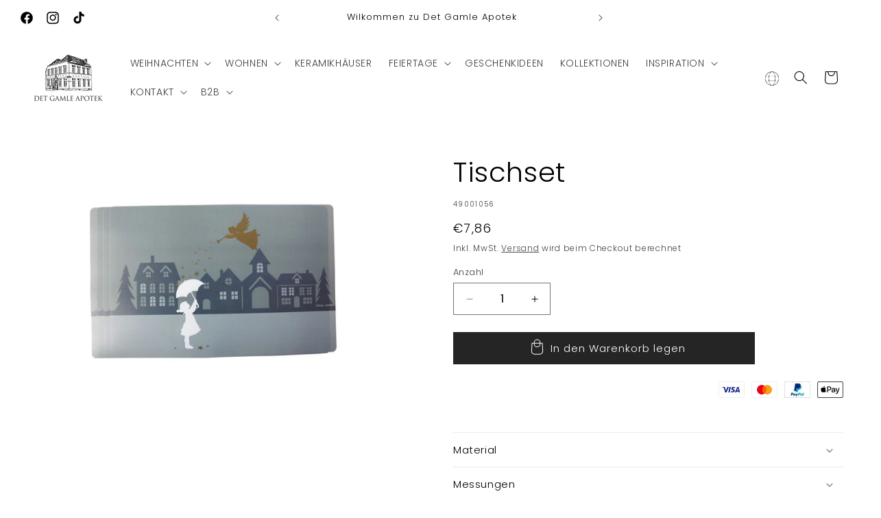

--- FILE ---
content_type: text/html; charset=utf-8
request_url: https://www.det-gamle-apotek.de/products/tischset-10
body_size: 50398
content:
<!doctype html>
<html class="no-js" lang="de">
  <head>
    <meta charset="utf-8">
    <meta http-equiv="X-UA-Compatible" content="IE=edge">
    <meta name="viewport" content="width=device-width,initial-scale=1">
    <meta name="theme-color" content="">
    <link rel="canonical" href="https://www.det-gamle-apotek.de/products/tischset-10">

    <!-- Google Tag Manager -->
<script>(function(w,d,s,l,i){w[l]=w[l]||[];w[l].push({'gtm.start':
new Date().getTime(),event:'gtm.js'});var f=d.getElementsByTagName(s)[0],
j=d.createElement(s),dl=l!='dataLayer'?'&l='+l:'';j.async=true;j.src=
'https://www.googletagmanager.com/gtm.js?id='+i+dl;f.parentNode.insertBefore(j,f);
})(window,document,'script','dataLayer','GTM-TM3W7LR8');</script>
<!-- End Google Tag Manager --><link rel="icon" type="image/png" href="//www.det-gamle-apotek.de/cdn/shop/files/DGA-Logo-uden_baggrund.png?crop=center&height=32&v=1700203135&width=32"><link rel="preconnect" href="https://fonts.shopifycdn.com" crossorigin><title>
      Tischset
 &ndash; Det Gamle Apotek DE</title>

    

    

<meta property="og:site_name" content="Det Gamle Apotek DE">
<meta property="og:url" content="https://www.det-gamle-apotek.de/products/tischset-10">
<meta property="og:title" content="Tischset">
<meta property="og:type" content="product">
<meta property="og:description" content="Det Gamle Apotek ist ein Geschäft mit wunderschöner Skandinavischer Weihnachtsdeko und Kunsthandwerk. Sehen Sie unsere große Auswahl online in unserem Webshop!"><meta property="og:image" content="http://www.det-gamle-apotek.de/cdn/shop/files/49001056.jpg?v=1769821601">
  <meta property="og:image:secure_url" content="https://www.det-gamle-apotek.de/cdn/shop/files/49001056.jpg?v=1769821601">
  <meta property="og:image:width" content="567">
  <meta property="og:image:height" content="567"><meta property="og:price:amount" content="7,86">
  <meta property="og:price:currency" content="EUR"><meta name="twitter:card" content="summary_large_image">
<meta name="twitter:title" content="Tischset">
<meta name="twitter:description" content="Det Gamle Apotek ist ein Geschäft mit wunderschöner Skandinavischer Weihnachtsdeko und Kunsthandwerk. Sehen Sie unsere große Auswahl online in unserem Webshop!">


    <script src="//www.det-gamle-apotek.de/cdn/shop/t/21/assets/constants.js?v=58251544750838685771762347022" defer="defer"></script>
    <script src="//www.det-gamle-apotek.de/cdn/shop/t/21/assets/pubsub.js?v=158357773527763999511762347022" defer="defer"></script>
    <script src="//www.det-gamle-apotek.de/cdn/shop/t/21/assets/global.js?v=37284204640041572741762347022" defer="defer"></script><script src="//www.det-gamle-apotek.de/cdn/shop/t/21/assets/animations.js?v=88693664871331136111762347022" defer="defer"></script><script>window.performance && window.performance.mark && window.performance.mark('shopify.content_for_header.start');</script><meta id="shopify-digital-wallet" name="shopify-digital-wallet" content="/56839241910/digital_wallets/dialog">
<meta name="shopify-checkout-api-token" content="421d9435e0bcbf2cffaf551dee2c9433">
<meta id="in-context-paypal-metadata" data-shop-id="56839241910" data-venmo-supported="false" data-environment="production" data-locale="de_DE" data-paypal-v4="true" data-currency="EUR">
<link rel="alternate" type="application/json+oembed" href="https://www.det-gamle-apotek.de/products/tischset-10.oembed">
<script async="async" src="/checkouts/internal/preloads.js?locale=de-DE"></script>
<script id="shopify-features" type="application/json">{"accessToken":"421d9435e0bcbf2cffaf551dee2c9433","betas":["rich-media-storefront-analytics"],"domain":"www.det-gamle-apotek.de","predictiveSearch":true,"shopId":56839241910,"locale":"de"}</script>
<script>var Shopify = Shopify || {};
Shopify.shop = "det-gamle-apotek-de.myshopify.com";
Shopify.locale = "de";
Shopify.currency = {"active":"EUR","rate":"1.0"};
Shopify.country = "DE";
Shopify.theme = {"name":"Weihnachten 2025","id":188457779532,"schema_name":"Craft","schema_version":"13.0.1","theme_store_id":1368,"role":"main"};
Shopify.theme.handle = "null";
Shopify.theme.style = {"id":null,"handle":null};
Shopify.cdnHost = "www.det-gamle-apotek.de/cdn";
Shopify.routes = Shopify.routes || {};
Shopify.routes.root = "/";</script>
<script type="module">!function(o){(o.Shopify=o.Shopify||{}).modules=!0}(window);</script>
<script>!function(o){function n(){var o=[];function n(){o.push(Array.prototype.slice.apply(arguments))}return n.q=o,n}var t=o.Shopify=o.Shopify||{};t.loadFeatures=n(),t.autoloadFeatures=n()}(window);</script>
<script id="shop-js-analytics" type="application/json">{"pageType":"product"}</script>
<script defer="defer" async type="module" src="//www.det-gamle-apotek.de/cdn/shopifycloud/shop-js/modules/v2/client.init-shop-cart-sync_BH0MO3MH.de.esm.js"></script>
<script defer="defer" async type="module" src="//www.det-gamle-apotek.de/cdn/shopifycloud/shop-js/modules/v2/chunk.common_BErAfWaM.esm.js"></script>
<script defer="defer" async type="module" src="//www.det-gamle-apotek.de/cdn/shopifycloud/shop-js/modules/v2/chunk.modal_DqzNaksh.esm.js"></script>
<script type="module">
  await import("//www.det-gamle-apotek.de/cdn/shopifycloud/shop-js/modules/v2/client.init-shop-cart-sync_BH0MO3MH.de.esm.js");
await import("//www.det-gamle-apotek.de/cdn/shopifycloud/shop-js/modules/v2/chunk.common_BErAfWaM.esm.js");
await import("//www.det-gamle-apotek.de/cdn/shopifycloud/shop-js/modules/v2/chunk.modal_DqzNaksh.esm.js");

  window.Shopify.SignInWithShop?.initShopCartSync?.({"fedCMEnabled":true,"windoidEnabled":true});

</script>
<script>(function() {
  var isLoaded = false;
  function asyncLoad() {
    if (isLoaded) return;
    isLoaded = true;
    var urls = ["https:\/\/cdn.nfcube.com\/instafeed-3fd43b786461f6c6e51d5c2c5357ae5d.js?shop=det-gamle-apotek-de.myshopify.com"];
    for (var i = 0; i < urls.length; i++) {
      var s = document.createElement('script');
      s.type = 'text/javascript';
      s.async = true;
      s.src = urls[i];
      var x = document.getElementsByTagName('script')[0];
      x.parentNode.insertBefore(s, x);
    }
  };
  if(window.attachEvent) {
    window.attachEvent('onload', asyncLoad);
  } else {
    window.addEventListener('load', asyncLoad, false);
  }
})();</script>
<script id="__st">var __st={"a":56839241910,"offset":3600,"reqid":"4eed92f0-3cfd-439d-b8f0-0161601e230d-1769884120","pageurl":"www.det-gamle-apotek.de\/products\/tischset-10","u":"d584a110c502","p":"product","rtyp":"product","rid":7277529890998};</script>
<script>window.ShopifyPaypalV4VisibilityTracking = true;</script>
<script id="captcha-bootstrap">!function(){'use strict';const t='contact',e='account',n='new_comment',o=[[t,t],['blogs',n],['comments',n],[t,'customer']],c=[[e,'customer_login'],[e,'guest_login'],[e,'recover_customer_password'],[e,'create_customer']],r=t=>t.map((([t,e])=>`form[action*='/${t}']:not([data-nocaptcha='true']) input[name='form_type'][value='${e}']`)).join(','),a=t=>()=>t?[...document.querySelectorAll(t)].map((t=>t.form)):[];function s(){const t=[...o],e=r(t);return a(e)}const i='password',u='form_key',d=['recaptcha-v3-token','g-recaptcha-response','h-captcha-response',i],f=()=>{try{return window.sessionStorage}catch{return}},m='__shopify_v',_=t=>t.elements[u];function p(t,e,n=!1){try{const o=window.sessionStorage,c=JSON.parse(o.getItem(e)),{data:r}=function(t){const{data:e,action:n}=t;return t[m]||n?{data:e,action:n}:{data:t,action:n}}(c);for(const[e,n]of Object.entries(r))t.elements[e]&&(t.elements[e].value=n);n&&o.removeItem(e)}catch(o){console.error('form repopulation failed',{error:o})}}const l='form_type',E='cptcha';function T(t){t.dataset[E]=!0}const w=window,h=w.document,L='Shopify',v='ce_forms',y='captcha';let A=!1;((t,e)=>{const n=(g='f06e6c50-85a8-45c8-87d0-21a2b65856fe',I='https://cdn.shopify.com/shopifycloud/storefront-forms-hcaptcha/ce_storefront_forms_captcha_hcaptcha.v1.5.2.iife.js',D={infoText:'Durch hCaptcha geschützt',privacyText:'Datenschutz',termsText:'Allgemeine Geschäftsbedingungen'},(t,e,n)=>{const o=w[L][v],c=o.bindForm;if(c)return c(t,g,e,D).then(n);var r;o.q.push([[t,g,e,D],n]),r=I,A||(h.body.append(Object.assign(h.createElement('script'),{id:'captcha-provider',async:!0,src:r})),A=!0)});var g,I,D;w[L]=w[L]||{},w[L][v]=w[L][v]||{},w[L][v].q=[],w[L][y]=w[L][y]||{},w[L][y].protect=function(t,e){n(t,void 0,e),T(t)},Object.freeze(w[L][y]),function(t,e,n,w,h,L){const[v,y,A,g]=function(t,e,n){const i=e?o:[],u=t?c:[],d=[...i,...u],f=r(d),m=r(i),_=r(d.filter((([t,e])=>n.includes(e))));return[a(f),a(m),a(_),s()]}(w,h,L),I=t=>{const e=t.target;return e instanceof HTMLFormElement?e:e&&e.form},D=t=>v().includes(t);t.addEventListener('submit',(t=>{const e=I(t);if(!e)return;const n=D(e)&&!e.dataset.hcaptchaBound&&!e.dataset.recaptchaBound,o=_(e),c=g().includes(e)&&(!o||!o.value);(n||c)&&t.preventDefault(),c&&!n&&(function(t){try{if(!f())return;!function(t){const e=f();if(!e)return;const n=_(t);if(!n)return;const o=n.value;o&&e.removeItem(o)}(t);const e=Array.from(Array(32),(()=>Math.random().toString(36)[2])).join('');!function(t,e){_(t)||t.append(Object.assign(document.createElement('input'),{type:'hidden',name:u})),t.elements[u].value=e}(t,e),function(t,e){const n=f();if(!n)return;const o=[...t.querySelectorAll(`input[type='${i}']`)].map((({name:t})=>t)),c=[...d,...o],r={};for(const[a,s]of new FormData(t).entries())c.includes(a)||(r[a]=s);n.setItem(e,JSON.stringify({[m]:1,action:t.action,data:r}))}(t,e)}catch(e){console.error('failed to persist form',e)}}(e),e.submit())}));const S=(t,e)=>{t&&!t.dataset[E]&&(n(t,e.some((e=>e===t))),T(t))};for(const o of['focusin','change'])t.addEventListener(o,(t=>{const e=I(t);D(e)&&S(e,y())}));const B=e.get('form_key'),M=e.get(l),P=B&&M;t.addEventListener('DOMContentLoaded',(()=>{const t=y();if(P)for(const e of t)e.elements[l].value===M&&p(e,B);[...new Set([...A(),...v().filter((t=>'true'===t.dataset.shopifyCaptcha))])].forEach((e=>S(e,t)))}))}(h,new URLSearchParams(w.location.search),n,t,e,['guest_login'])})(!0,!0)}();</script>
<script integrity="sha256-4kQ18oKyAcykRKYeNunJcIwy7WH5gtpwJnB7kiuLZ1E=" data-source-attribution="shopify.loadfeatures" defer="defer" src="//www.det-gamle-apotek.de/cdn/shopifycloud/storefront/assets/storefront/load_feature-a0a9edcb.js" crossorigin="anonymous"></script>
<script data-source-attribution="shopify.dynamic_checkout.dynamic.init">var Shopify=Shopify||{};Shopify.PaymentButton=Shopify.PaymentButton||{isStorefrontPortableWallets:!0,init:function(){window.Shopify.PaymentButton.init=function(){};var t=document.createElement("script");t.src="https://www.det-gamle-apotek.de/cdn/shopifycloud/portable-wallets/latest/portable-wallets.de.js",t.type="module",document.head.appendChild(t)}};
</script>
<script data-source-attribution="shopify.dynamic_checkout.buyer_consent">
  function portableWalletsHideBuyerConsent(e){var t=document.getElementById("shopify-buyer-consent"),n=document.getElementById("shopify-subscription-policy-button");t&&n&&(t.classList.add("hidden"),t.setAttribute("aria-hidden","true"),n.removeEventListener("click",e))}function portableWalletsShowBuyerConsent(e){var t=document.getElementById("shopify-buyer-consent"),n=document.getElementById("shopify-subscription-policy-button");t&&n&&(t.classList.remove("hidden"),t.removeAttribute("aria-hidden"),n.addEventListener("click",e))}window.Shopify?.PaymentButton&&(window.Shopify.PaymentButton.hideBuyerConsent=portableWalletsHideBuyerConsent,window.Shopify.PaymentButton.showBuyerConsent=portableWalletsShowBuyerConsent);
</script>
<script data-source-attribution="shopify.dynamic_checkout.cart.bootstrap">document.addEventListener("DOMContentLoaded",(function(){function t(){return document.querySelector("shopify-accelerated-checkout-cart, shopify-accelerated-checkout")}if(t())Shopify.PaymentButton.init();else{new MutationObserver((function(e,n){t()&&(Shopify.PaymentButton.init(),n.disconnect())})).observe(document.body,{childList:!0,subtree:!0})}}));
</script>
<link id="shopify-accelerated-checkout-styles" rel="stylesheet" media="screen" href="https://www.det-gamle-apotek.de/cdn/shopifycloud/portable-wallets/latest/accelerated-checkout-backwards-compat.css" crossorigin="anonymous">
<style id="shopify-accelerated-checkout-cart">
        #shopify-buyer-consent {
  margin-top: 1em;
  display: inline-block;
  width: 100%;
}

#shopify-buyer-consent.hidden {
  display: none;
}

#shopify-subscription-policy-button {
  background: none;
  border: none;
  padding: 0;
  text-decoration: underline;
  font-size: inherit;
  cursor: pointer;
}

#shopify-subscription-policy-button::before {
  box-shadow: none;
}

      </style>
<script id="sections-script" data-sections="header" defer="defer" src="//www.det-gamle-apotek.de/cdn/shop/t/21/compiled_assets/scripts.js?v=101981"></script>
<script>window.performance && window.performance.mark && window.performance.mark('shopify.content_for_header.end');</script>


    <style data-shopify>
      @font-face {
  font-family: Poppins;
  font-weight: 300;
  font-style: normal;
  font-display: swap;
  src: url("//www.det-gamle-apotek.de/cdn/fonts/poppins/poppins_n3.05f58335c3209cce17da4f1f1ab324ebe2982441.woff2") format("woff2"),
       url("//www.det-gamle-apotek.de/cdn/fonts/poppins/poppins_n3.6971368e1f131d2c8ff8e3a44a36b577fdda3ff5.woff") format("woff");
}

      @font-face {
  font-family: Poppins;
  font-weight: 700;
  font-style: normal;
  font-display: swap;
  src: url("//www.det-gamle-apotek.de/cdn/fonts/poppins/poppins_n7.56758dcf284489feb014a026f3727f2f20a54626.woff2") format("woff2"),
       url("//www.det-gamle-apotek.de/cdn/fonts/poppins/poppins_n7.f34f55d9b3d3205d2cd6f64955ff4b36f0cfd8da.woff") format("woff");
}

      @font-face {
  font-family: Poppins;
  font-weight: 300;
  font-style: italic;
  font-display: swap;
  src: url("//www.det-gamle-apotek.de/cdn/fonts/poppins/poppins_i3.8536b4423050219f608e17f134fe9ea3b01ed890.woff2") format("woff2"),
       url("//www.det-gamle-apotek.de/cdn/fonts/poppins/poppins_i3.0f4433ada196bcabf726ed78f8e37e0995762f7f.woff") format("woff");
}

      @font-face {
  font-family: Poppins;
  font-weight: 700;
  font-style: italic;
  font-display: swap;
  src: url("//www.det-gamle-apotek.de/cdn/fonts/poppins/poppins_i7.42fd71da11e9d101e1e6c7932199f925f9eea42d.woff2") format("woff2"),
       url("//www.det-gamle-apotek.de/cdn/fonts/poppins/poppins_i7.ec8499dbd7616004e21155106d13837fff4cf556.woff") format("woff");
}

      @font-face {
  font-family: Poppins;
  font-weight: 300;
  font-style: normal;
  font-display: swap;
  src: url("//www.det-gamle-apotek.de/cdn/fonts/poppins/poppins_n3.05f58335c3209cce17da4f1f1ab324ebe2982441.woff2") format("woff2"),
       url("//www.det-gamle-apotek.de/cdn/fonts/poppins/poppins_n3.6971368e1f131d2c8ff8e3a44a36b577fdda3ff5.woff") format("woff");
}


      
        :root,
        .color-scheme-1 {
          --color-background: 255,255,255;
        
          --gradient-background: #ffffff;
        

        

        --color-foreground: 0,0,0;
        --color-background-contrast: 191,191,191;
        --color-shadow: 37,37,37;
        --color-button: 37,37,37;
        --color-button-text: 255,255,255;
        --color-secondary-button: 255,255,255;
        --color-secondary-button-text: 37,37,37;
        --color-link: 37,37,37;
        --color-badge-foreground: 0,0,0;
        --color-badge-background: 255,255,255;
        --color-badge-border: 0,0,0;
        --payment-terms-background-color: rgb(255 255 255);
      }
      
        
        .color-scheme-2 {
          --color-background: 240,237,231;
        
          --gradient-background: #f0ede7;
        

        

        --color-foreground: 37,37,37;
        --color-background-contrast: 191,178,153;
        --color-shadow: 37,37,37;
        --color-button: 44,51,47;
        --color-button-text: 255,255,255;
        --color-secondary-button: 240,237,231;
        --color-secondary-button-text: 80,86,85;
        --color-link: 80,86,85;
        --color-badge-foreground: 37,37,37;
        --color-badge-background: 240,237,231;
        --color-badge-border: 37,37,37;
        --payment-terms-background-color: rgb(240 237 231);
      }
      
        
        .color-scheme-3 {
          --color-background: 166,154,146;
        
          --gradient-background: #a69a92;
        

        

        --color-foreground: 255,255,255;
        --color-background-contrast: 102,90,83;
        --color-shadow: 37,37,37;
        --color-button: 255,255,255;
        --color-button-text: 0,0,0;
        --color-secondary-button: 166,154,146;
        --color-secondary-button-text: 37,37,37;
        --color-link: 37,37,37;
        --color-badge-foreground: 255,255,255;
        --color-badge-background: 166,154,146;
        --color-badge-border: 255,255,255;
        --payment-terms-background-color: rgb(166 154 146);
      }
      
        
        .color-scheme-4 {
          --color-background: 44,51,47;
        
          --gradient-background: #2c332f;
        

        

        --color-foreground: 255,255,255;
        --color-background-contrast: 56,65,60;
        --color-shadow: 37,37,37;
        --color-button: 255,255,255;
        --color-button-text: 44,51,47;
        --color-secondary-button: 44,51,47;
        --color-secondary-button-text: 255,255,255;
        --color-link: 255,255,255;
        --color-badge-foreground: 255,255,255;
        --color-badge-background: 44,51,47;
        --color-badge-border: 255,255,255;
        --payment-terms-background-color: rgb(44 51 47);
      }
      
        
        .color-scheme-5 {
          --color-background: 63,81,71;
        
          --gradient-background: #3f5147;
        

        

        --color-foreground: 239,236,236;
        --color-background-contrast: 7,9,8;
        --color-shadow: 37,37,37;
        --color-button: 239,236,236;
        --color-button-text: 63,81,71;
        --color-secondary-button: 63,81,71;
        --color-secondary-button-text: 239,236,236;
        --color-link: 239,236,236;
        --color-badge-foreground: 239,236,236;
        --color-badge-background: 63,81,71;
        --color-badge-border: 239,236,236;
        --payment-terms-background-color: rgb(63 81 71);
      }
      
        
        .color-scheme-e39bbd52-060b-4e7d-8237-a08030ccafb2 {
          --color-background: 228,205,163;
        
          --gradient-background: #e4cda3;
        

        

        --color-foreground: 63,48,41;
        --color-background-contrast: 199,151,64;
        --color-shadow: 37,37,37;
        --color-button: 37,37,37;
        --color-button-text: 255,255,255;
        --color-secondary-button: 228,205,163;
        --color-secondary-button-text: 37,37,37;
        --color-link: 37,37,37;
        --color-badge-foreground: 63,48,41;
        --color-badge-background: 228,205,163;
        --color-badge-border: 63,48,41;
        --payment-terms-background-color: rgb(228 205 163);
      }
      
        
        .color-scheme-88e864dc-8358-413e-b653-aa41660abb8d {
          --color-background: 123,65,65;
        
          --gradient-background: #7b4141;
        

        

        --color-foreground: 255,255,255;
        --color-background-contrast: 40,21,21;
        --color-shadow: 37,37,37;
        --color-button: 37,37,37;
        --color-button-text: 255,255,255;
        --color-secondary-button: 123,65,65;
        --color-secondary-button-text: 37,37,37;
        --color-link: 37,37,37;
        --color-badge-foreground: 255,255,255;
        --color-badge-background: 123,65,65;
        --color-badge-border: 255,255,255;
        --payment-terms-background-color: rgb(123 65 65);
      }
      
        
        .color-scheme-bb4141fd-786b-406f-a211-481b98acdda6 {
          --color-background: 0,0,0;
        
          --gradient-background: #000000;
        

        

        --color-foreground: 255,255,255;
        --color-background-contrast: 128,128,128;
        --color-shadow: 0,0,0;
        --color-button: 0,0,0;
        --color-button-text: 255,255,255;
        --color-secondary-button: 0,0,0;
        --color-secondary-button-text: 0,0,0;
        --color-link: 0,0,0;
        --color-badge-foreground: 255,255,255;
        --color-badge-background: 0,0,0;
        --color-badge-border: 255,255,255;
        --payment-terms-background-color: rgb(0 0 0);
      }
      

      body, .color-scheme-1, .color-scheme-2, .color-scheme-3, .color-scheme-4, .color-scheme-5, .color-scheme-e39bbd52-060b-4e7d-8237-a08030ccafb2, .color-scheme-88e864dc-8358-413e-b653-aa41660abb8d, .color-scheme-bb4141fd-786b-406f-a211-481b98acdda6 {
        color: rgba(var(--color-foreground), 0.75);
        background-color: rgb(var(--color-background));
      }

      :root {
        --font-body-family: Poppins, sans-serif;
        --font-body-style: normal;
        --font-body-weight: 300;
        --font-body-weight-bold: 600;

        --font-heading-family: Poppins, sans-serif;
        --font-heading-style: normal;
        --font-heading-weight: 300;

        --font-body-scale: 1.0;
        --font-heading-scale: 1.0;

        --media-padding: px;
        --media-border-opacity: 0.1;
        --media-border-width: 0px;
        --media-radius: 0px;
        --media-shadow-opacity: 0.0;
        --media-shadow-horizontal-offset: 0px;
        --media-shadow-vertical-offset: 4px;
        --media-shadow-blur-radius: 5px;
        --media-shadow-visible: 0;

        --page-width: 160rem;
        --page-width-margin: 0rem;

        --product-card-image-padding: 0.0rem;
        --product-card-corner-radius: 0.0rem;
        --product-card-text-alignment: center;
        --product-card-border-width: 0.1rem;
        --product-card-border-opacity: 0.05;
        --product-card-shadow-opacity: 0.1;
        --product-card-shadow-visible: 1;
        --product-card-shadow-horizontal-offset: 0.0rem;
        --product-card-shadow-vertical-offset: 0.4rem;
        --product-card-shadow-blur-radius: 0.5rem;

        --collection-card-image-padding: 0.0rem;
        --collection-card-corner-radius: 0.0rem;
        --collection-card-text-alignment: center;
        --collection-card-border-width: 0.0rem;
        --collection-card-border-opacity: 0.0;
        --collection-card-shadow-opacity: 0.1;
        --collection-card-shadow-visible: 1;
        --collection-card-shadow-horizontal-offset: 0.0rem;
        --collection-card-shadow-vertical-offset: 0.0rem;
        --collection-card-shadow-blur-radius: 0.0rem;

        --blog-card-image-padding: 0.0rem;
        --blog-card-corner-radius: 0.0rem;
        --blog-card-text-alignment: left;
        --blog-card-border-width: 0.0rem;
        --blog-card-border-opacity: 0.0;
        --blog-card-shadow-opacity: 0.1;
        --blog-card-shadow-visible: 1;
        --blog-card-shadow-horizontal-offset: 0.0rem;
        --blog-card-shadow-vertical-offset: 0.0rem;
        --blog-card-shadow-blur-radius: 0.0rem;

        --badge-corner-radius: 0.0rem;

        --popup-border-width: 1px;
        --popup-border-opacity: 0.5;
        --popup-corner-radius: 0px;
        --popup-shadow-opacity: 0.0;
        --popup-shadow-horizontal-offset: 0px;
        --popup-shadow-vertical-offset: 4px;
        --popup-shadow-blur-radius: 5px;

        --drawer-border-width: 1px;
        --drawer-border-opacity: 0.1;
        --drawer-shadow-opacity: 0.0;
        --drawer-shadow-horizontal-offset: 0px;
        --drawer-shadow-vertical-offset: 4px;
        --drawer-shadow-blur-radius: 5px;

        --spacing-sections-desktop: 0px;
        --spacing-sections-mobile: 0px;

        --grid-desktop-vertical-spacing: 20px;
        --grid-desktop-horizontal-spacing: 20px;
        --grid-mobile-vertical-spacing: 10px;
        --grid-mobile-horizontal-spacing: 10px;

        --text-boxes-border-opacity: 0.1;
        --text-boxes-border-width: 0px;
        --text-boxes-radius: 0px;
        --text-boxes-shadow-opacity: 0.0;
        --text-boxes-shadow-visible: 0;
        --text-boxes-shadow-horizontal-offset: 0px;
        --text-boxes-shadow-vertical-offset: 4px;
        --text-boxes-shadow-blur-radius: 5px;

        --buttons-radius: 0px;
        --buttons-radius-outset: 0px;
        --buttons-border-width: 1px;
        --buttons-border-opacity: 1.0;
        --buttons-shadow-opacity: 0.0;
        --buttons-shadow-visible: 0;
        --buttons-shadow-horizontal-offset: 0px;
        --buttons-shadow-vertical-offset: 4px;
        --buttons-shadow-blur-radius: 5px;
        --buttons-border-offset: 0px;

        --inputs-radius: 0px;
        --inputs-border-width: 1px;
        --inputs-border-opacity: 0.55;
        --inputs-shadow-opacity: 0.0;
        --inputs-shadow-horizontal-offset: 0px;
        --inputs-margin-offset: 0px;
        --inputs-shadow-vertical-offset: 4px;
        --inputs-shadow-blur-radius: 5px;
        --inputs-radius-outset: 0px;

        --variant-pills-radius: 40px;
        --variant-pills-border-width: 1px;
        --variant-pills-border-opacity: 0.55;
        --variant-pills-shadow-opacity: 0.0;
        --variant-pills-shadow-horizontal-offset: 0px;
        --variant-pills-shadow-vertical-offset: 4px;
        --variant-pills-shadow-blur-radius: 5px;
      }

      *,
      *::before,
      *::after {
        box-sizing: inherit;
      }

      html {
        box-sizing: border-box;
        font-size: calc(var(--font-body-scale) * 62.5%);
        height: 100%;
      }

      body {
        display: grid;
        grid-template-rows: auto auto 1fr auto;
        grid-template-columns: 100%;
        min-height: 100%;
        margin: 0;
        font-size: 1.5rem;
        letter-spacing: 0.06rem;
        line-height: calc(1 + 0.8 / var(--font-body-scale));
        font-family: var(--font-body-family);
        font-style: var(--font-body-style);
        font-weight: var(--font-body-weight);
      }

      @media screen and (min-width: 750px) {
        body {
          font-size: 1.6rem;
        }
      }
    </style>

    <link href="//www.det-gamle-apotek.de/cdn/shop/t/21/assets/base.css?v=180072568476472041731762347022" rel="stylesheet" type="text/css" media="all" />
<link rel="preload" as="font" href="//www.det-gamle-apotek.de/cdn/fonts/poppins/poppins_n3.05f58335c3209cce17da4f1f1ab324ebe2982441.woff2" type="font/woff2" crossorigin><link rel="preload" as="font" href="//www.det-gamle-apotek.de/cdn/fonts/poppins/poppins_n3.05f58335c3209cce17da4f1f1ab324ebe2982441.woff2" type="font/woff2" crossorigin><link href="//www.det-gamle-apotek.de/cdn/shop/t/21/assets/component-localization-form.css?v=124545717069420038221762347022" rel="stylesheet" type="text/css" media="all" />
      <script src="//www.det-gamle-apotek.de/cdn/shop/t/21/assets/localization-form.js?v=169565320306168926741762347022" defer="defer"></script><link
        rel="stylesheet"
        href="//www.det-gamle-apotek.de/cdn/shop/t/21/assets/component-predictive-search.css?v=118923337488134913561762347022"
        media="print"
        onload="this.media='all'"
      ><script>
      document.documentElement.className = document.documentElement.className.replace('no-js', 'js');
      if (Shopify.designMode) {
        document.documentElement.classList.add('shopify-design-mode');
      }
    </script>

    <script type="text/javascript" async="" src="https://static.klaviyo.com/onsite/js/Rdddxu/klaviyo.js"></script>
    
  <!-- BEGIN app block: shopify://apps/shinebuilder/blocks/shinepage-scripts/78f044cf-2e4d-45e3-89fd-ff04c1a581b8 -->




    <link href="//cdn.shopify.com/extensions/89718ebe-8bf9-49d8-8c6f-fb29957ccf0d/shinebuilder-252/assets/flickity.min.css" rel="stylesheet" type="text/css" media="all" />
    <link href="//cdn.shopify.com/extensions/89718ebe-8bf9-49d8-8c6f-fb29957ccf0d/shinebuilder-252/assets/photoswipe.css" rel="stylesheet" type="text/css" media="all" />






    <style id="sp-animations">
        :root {
        --sp-animation-duration: 0.6s;
        --sp-animation-delay: 0.75s;
        --sp-image-hover-duration: 0.35s;
        
        }
    </style>



    
    
    

    <style id="sp-global-layout">
        :root {
         --sp-container-desktop-width: 1200px;
         --sp-container-tablet-width: 700px;
         --sp-container-mobile-width: 600px;
         --sp-container-desktop-padding: 15.0px;
         --sp-container-tablet-padding: 15.0px;
         --sp-container-mobile-padding: 15.0px;
         --sp-column-desktop-padding: 15.0px;
         --sp-column-tablet-padding: 15.0px;
         --sp-column-mobile-padding: 15.0px;
         --sp-section-top-padding: 10rem;
            --sp-section-bottom-padding: 10rem;
            --sp-section-heading-width: 65rem;
            --sp-heading-font-family: initial;
            --sp-heading-font-weight: normal;
            --sp-heading-font-style: normal;
            --sp-heading-line-height: normal;
            --sp-heading-letter-spacing: normal;
            --sp-heading-spacing-scale: 1;
            --sp-body-font-family: initial;
            --sp-body-font-weight: normal;
            --sp-body-font-style: normal;
            --sp-description-line-height: normal;
            --sp-body-letter-spacing: normal;
            --sp-section-heading-size: 48px;
            --sp-section-sub-heading-size: 12px;
            --sp-section-description-size: 16px;
            --sp-section-background-color: #FFF;
            --sp-section-background-gradient-color: "";
            --sp-section-text-color: #1e1e1e;
            --sp-section-text-color-rgb: 30, 30, 30;
            --sp-margin-scale: 0.5;
            --sp-font-scale: 1;
            --sp-column-shift: 0%;
            --sp-sub-heading-margin-top: 1rem;
            --sp-description-margin-top: 2rem;
            --sp-heading-margin-top: 1rem;
            --sp-button-margin-top: 1rem;
            --sp-image-aspect-ratio: 1;
            --sp-card-border-width: 0px;
            --sp-card-border-color: #eee;
            --sp-card-shadow-color: transparent;
            --sp-button-wrapper-column-gap: 10px;
            --sp-button-scale: 1;
            --sp-button-font-scale: 1;
            --sp-button-radius: 0px;
            --sp-button-border-width: 1px;
            --sp-button-padding-top: 0.6rem;
            --sp-button-padding-left: 4rem;
            --sp-button-font-size: 1.4rem;
            --sp-button-text-spacing: 0px;
            --sp-button-background-color: #222;
            --sp-button-text-color: #222;
            --sp-button-background-gradient-color: "";
            --sp-content-max-width: 30%;
            --sp-content-spacing: 20px;
            --sp-animation-order: 0;
            --sp-ease-out-slow: cubic-bezier(0, 0, .3, 1);
            --sp-animation-delay: 75ms;
            --sp-animation-slide-in: sp-slideIn var(--sp-animation-duration) var(--sp-ease-out-slow) forwards;
            --sp-slideshow-progress-duration: 3s;
            --sp-circular-progress-stroke-width: 1;
            --sp-slideshow-progress-play-state: running;
            --sp-slideshow-pagination-background-radius: 20px;
            --sp-slideshow-navigarion-width: 56px;
            --sp-slideshow-navigarion-icon-width: 14px;
            --sp-navigation-border-width: 1.5px;
            --sp-slideshow-navigarion-border-radius: 50%;
            --sp-slideshow-content-border-radius: 30px;
            --sp-slideshow-content-border-size: 1px;
            --sp-navigation-scale: 1;
            --shape--blob-1: 97.686% 33.617%, 98.392% 36.152%, 98.96% 38.721%, 99.398% 41.315%, 99.712% 43.928%, 99.909% 46.552%, 99.995% 49.182%, 99.974% 51.813%, 99.852% 54.441%, 99.63% 57.063%, 99.311% 59.675%, 98.897% 62.274%, 98.389% 64.856%, 97.787% 67.417%, 97.091% 69.955%, 96.299% 72.464%, 95.411% 74.941%, 94.422% 77.379%, 93.329% 79.773%, 92.127% 82.114%, 90.812% 84.393%, 89.377% 86.598%, 87.813% 88.714%, 86.114% 90.723%, 84.272% 92.6%, 82.279% 94.317%, 80.125% 95.828%, 77.832% 97.117%, 75.423% 98.172%, 72.92% 98.983%, 70.352% 99.552%, 67.743% 99.887%, 65.115% 100%, 62.485% 99.907%, 59.869% 99.627%, 57.277% 99.176%, 54.717% 98.571%, 52.193% 97.825%, 49.711% 96.954%, 47.271% 95.967%, 44.877% 94.876%, 42.529% 93.689%, 40.227% 92.414%, 37.972% 91.058%, 35.764% 89.626%, 33.604% 88.123%, 31.491% 86.555%, 29.426% 84.924%, 27.41% 83.234%, 25.441% 81.487%, 23.522% 79.687%, 21.651% 77.836%, 19.832% 75.935%, 18.064% 73.986%, 16.35% 71.99%, 14.691% 69.947%, 13.09% 67.859%, 11.549% 65.726%, 10.073% 63.547%, 8.665% 61.324%, 7.331% 59.056%, 6.076% 56.744%, 4.907% 54.386%, 3.832% 51.984%, 2.861% 49.539%, 2.006% 47.05%, 1.28% 44.521%, .699% 41.955%, .28% 39.358%, .044% 36.738%, .014% 34.107%, .212% 31.484%, .66% 28.892%, 1.371% 26.359%, 2.338% 23.913%, 3.54% 21.574%, 4.951% 19.354%, 6.546% 17.261%, 8.3% 15.3%, 10.191% 13.471%, 12.199% 11.771%, 14.307% 10.197%, 16.502% 8.746%, 18.771% 7.414%, 21.104% 6.198%, 23.493% 5.094%, 25.93% 4.101%, 28.408% 3.217%, 30.922% 2.439%, 33.466% 1.768%, 36.036% 1.203%, 38.627% .744%, 41.235% .394%, 43.855% .152%, 46.483% .023%, 49.114% .008%, 51.744% .103%, 54.366% .315%, 56.977% .648%, 59.569% 1.1%, 62.137% 1.672%, 64.676% 2.363%, 67.179% 3.173%, 69.642% 4.101%, 72.056% 5.147%, 74.416% 6.31%, 76.715% 7.59%, 78.946% 8.985%, 81.102% 10.494%, 83.174% 12.115%, 85.156% 13.846%, 87.039% 15.684%, 88.815% 17.625%, 90.477% 19.664%, 92.017% 21.797%, 93.429% 24.017%, 94.707% 26.318%, 95.844% 28.69%, 96.838% 31.126%, 97.686% 33.617%;
            --shape--blob-2: 85.349% 11.712%, 87.382% 13.587%, 89.228% 15.647%, 90.886% 17.862%, 92.359% 20.204%, 93.657% 22.647%, 94.795% 25.169%, 95.786% 27.752%, 96.645% 30.382%, 97.387% 33.048%, 98.025% 35.74%, 98.564% 38.454%, 99.007% 41.186%, 99.358% 43.931%, 99.622% 46.685%, 99.808% 49.446%, 99.926% 52.21%, 99.986% 54.977%, 99.999% 57.744%, 99.975% 60.511%, 99.923% 63.278%, 99.821% 66.043%, 99.671% 68.806%, 99.453% 71.565%, 99.145% 74.314%, 98.724% 77.049%, 98.164% 79.759%, 97.433% 82.427%, 96.495% 85.03%, 95.311% 87.529%, 93.841% 89.872%, 92.062% 91.988%, 89.972% 93.796%, 87.635% 95.273%, 85.135% 96.456%, 82.532% 97.393%, 79.864% 98.127%, 77.156% 98.695%, 74.424% 99.129%, 71.676% 99.452%, 68.918% 99.685%, 66.156% 99.844%, 63.39% 99.942%, 60.624% 99.99%, 57.856% 99.999%, 55.089% 99.978%, 52.323% 99.929%, 49.557% 99.847%, 46.792% 99.723%, 44.031% 99.549%, 41.273% 99.317%, 38.522% 99.017%, 35.781% 98.639%, 33.054% 98.17%, 30.347% 97.599%, 27.667% 96.911%, 25.024% 96.091%, 22.432% 95.123%, 19.907% 93.994%, 17.466% 92.69%, 15.126% 91.216%, 12.902% 89.569%, 10.808% 87.761%, 8.854% 85.803%, 7.053% 83.703%, 5.418% 81.471%, 3.962% 79.119%, 2.702% 76.656%, 1.656% 74.095%, .846% 71.45%, .294% 68.74%, .024% 65.987%, .05% 63.221%, .343% 60.471%, .858% 57.752%, 1.548% 55.073%, 2.37% 52.431%, 3.283% 49.819%, 4.253% 47.227%, 5.249% 44.646%, 6.244% 42.063%, 7.211% 39.471%, 8.124% 36.858%, 8.958% 34.22%, 9.711% 31.558%, 10.409% 28.88%, 11.083% 26.196%, 11.76% 23.513%, 12.474% 20.839%, 13.259% 18.186%, 14.156% 15.569%, 15.214% 13.012%, 16.485% 10.556%, 18.028% 8.261%, 19.883% 6.211%, 22.041% 4.484%, 24.44% 3.11%, 26.998% 2.057%, 29.651% 1.275%, 32.36% .714%, 35.101% .337%, 37.859% .11%, 40.624% .009%, 43.391% .016%, 46.156% .113%, 48.918% .289%, 51.674% .533%, 54.425% .837%, 57.166% 1.215%, 59.898% 1.654%, 62.618% 2.163%, 65.322% 2.75%, 68.006% 3.424%, 70.662% 4.197%, 73.284% 5.081%, 75.86% 6.091%, 78.376% 7.242%, 80.813% 8.551%, 83.148% 10.036%, 85.349% 11.712%;
            --shape--blob-3: 78.621% 12.736%, 80.746% 14.354%, 82.71% 16.163%, 84.52% 18.127%, 86.187% 20.215%, 87.721% 22.401%, 89.134% 24.668%, 90.437% 27%, 91.639% 29.386%, 92.748% 31.816%, 93.77% 34.284%, 94.714% 36.783%, 95.583% 39.309%, 96.382% 41.858%, 97.112% 44.428%, 97.77% 47.017%, 98.353% 49.624%, 98.858% 52.248%, 99.279% 54.886%, 99.611% 57.536%, 99.847% 60.197%, 99.977% 62.865%, 99.991% 65.537%, 99.879% 68.205%, 99.626% 70.865%, 99.217% 73.504%, 98.635% 76.111%, 97.863% 78.668%, 96.879% 81.151%, 95.683% 83.538%, 94.291% 85.818%, 92.717% 87.976%, 90.974% 89.999%, 89.075% 91.878%, 87.033% 93.599%, 84.86% 95.151%, 82.567% 96.52%, 80.167% 97.692%, 77.673% 98.647%, 75.1% 99.364%, 72.469% 99.819%, 69.805% 99.997%, 67.136% 99.893%, 64.491% 99.529%, 61.884% 98.946%, 59.324% 98.186%, 56.807% 97.29%, 54.329% 96.293%, 51.88% 95.225%, 49.451% 94.114%, 47.03% 92.984%, 44.607% 91.858%, 42.173% 90.757%, 39.719% 89.701%, 37.245% 88.695%, 34.756% 87.723%, 32.263% 86.763%, 29.775% 85.79%, 27.301% 84.782%, 24.852% 83.715%, 22.441% 82.564%, 20.085% 81.306%, 17.802% 79.919%, 15.615% 78.386%, 13.549% 76.694%, 11.627% 74.839%, 9.875% 72.824%, 8.296% 70.669%, 6.878% 68.406%, 5.612% 66.054%, 4.489% 63.63%, 3.502% 61.148%, 2.645% 58.618%, 1.914% 56.049%, 1.304% 53.448%, .812% 50.823%, .437% 48.178%, .177% 45.519%, .033% 42.852%, .004% 40.181%, .091% 37.511%, .299% 34.847%, .634% 32.197%, 1.088% 29.565%, 1.657% 26.955%, 2.344% 24.374%, 3.15% 21.827%, 4.078% 19.322%, 5.133% 16.868%, 6.321% 14.475%, 7.651% 12.159%, 9.134% 9.937%, 10.78% 7.835%, 12.604% 5.883%, 14.615% 4.127%, 16.82% 2.622%, 19.214% 1.442%, 21.758% .633%, 24.387% .168%, 27.052% .002%, 29.721% .082%, 32.378% .357%, 35.016% .781%, 37.632% 1.318%, 40.231% 1.936%, 42.817% 2.607%, 45.396% 3.304%, 47.975% 4.002%, 50.561% 4.673%, 53.163% 5.278%, 55.778% 5.822%, 58.401% 6.329%, 61.027% 6.821%, 63.65% 7.326%, 66.264% 7.878%, 68.858% 8.515%, 71.418% 9.281%, 73.919% 10.217%, 76.332% 11.362%, 78.621% 12.736%;
            --shape--blob-4: 80.628% 3.397%, 82.907% 4.713%, 85.051% 6.239%, 87.055% 7.945%, 88.916% 9.806%, 90.636% 11.799%, 92.213% 13.907%, 93.65% 16.112%, 94.946% 18.403%, 96.102% 20.768%, 97.115% 23.198%, 97.983% 25.683%, 98.702% 28.215%, 99.256% 30.788%, 99.652% 33.39%, 99.898% 36.011%, 99.998% 38.642%, 99.953% 41.274%, 99.765% 43.899%, 99.436% 46.511%, 98.966% 49.101%, 98.355% 51.662%, 97.602% 54.184%, 96.703% 56.658%, 95.658% 59.074%, 94.459% 61.417%, 93.104% 63.674%, 91.61% 65.841%, 89.994% 67.919%, 88.274% 69.912%, 86.469% 71.828%, 84.595% 73.677%, 82.668% 75.471%, 80.701% 77.221%, 78.709% 78.941%, 76.701% 80.644%, 74.69% 82.343%, 72.683% 84.048%, 70.68% 85.756%, 68.669% 87.455%, 66.637% 89.129%, 64.575% 90.765%, 62.468% 92.344%, 60.307% 93.847%, 58.08% 95.251%, 55.778% 96.528%, 53.396% 97.648%, 50.934% 98.576%, 48.398% 99.281%, 45.809% 99.751%, 43.186% 99.976%, 40.555% 99.967%, 37.933% 99.738%, 35.337% 99.303%, 32.781% 98.675%, 30.276% 97.865%, 27.834% 96.884%, 25.462% 95.741%, 23.171% 94.446%, 20.969% 93.004%, 18.866% 91.42%, 16.874% 89.7%, 14.991% 87.861%, 13.22% 85.913%, 11.56% 83.87%, 10.011% 81.742%, 8.574% 79.537%, 7.246% 77.263%, 6.029% 74.929%, 4.921% 72.541%, 3.923% 70.106%, 3.034% 67.628%, 2.256% 65.113%, 1.587% 62.566%, 1.033% 59.993%, .595% 57.397%, .275% 54.784%, .076% 52.159%, .001% 49.528%, .052% 46.896%, .236% 44.27%, .556% 41.657%, 1.019% 39.066%, 1.631% 36.506%, 2.398% 33.988%, 3.328% 31.525%, 4.412% 29.127%, 5.654% 26.806%, 7.044% 24.57%, 8.571% 22.426%, 10.224% 20.378%, 11.993% 18.429%, 13.868% 16.581%, 15.84% 14.837%, 17.9% 13.198%, 20.041% 11.666%, 22.255% 10.243%, 24.54% 8.937%, 26.891% 7.752%, 29.296% 6.68%, 31.746% 5.718%, 34.235% 4.86%, 36.755% 4.099%, 39.3% 3.427%, 41.865% 2.833%, 44.444% 2.306%, 47.035% 1.836%, 49.633% 1.412%, 52.237% 1.025%, 54.847% .677%, 57.463% .383%, 60.086% .162%, 62.715% .029%, 65.348% .006%, 67.978% .112%, 70.597% .372%, 73.193% .808%, 75.747% 1.446%, 78.234% 2.304%, 80.628% 3.397%;
            --shape--blob-5: 80.452% 2.197%, 82.761% 3.507%, 84.885% 5.101%, 86.818% 6.922%, 88.568% 8.92%, 90.147% 11.056%, 91.569% 13.3%, 92.848% 15.628%, 93.997% 18.023%, 95.026% 20.472%, 95.944% 22.966%, 96.759% 25.494%, 97.476% 28.053%, 98.1% 30.635%, 98.634% 33.238%, 99.082% 35.856%, 99.444% 38.489%, 99.714% 41.132%, 99.893% 43.782%, 99.986% 46.438%, 99.992% 49.094%, 99.909% 51.75%, 99.736% 54.401%, 99.472% 57.045%, 99.113% 59.677%, 98.656% 62.294%, 98.098% 64.892%, 97.435% 67.465%, 96.663% 70.007%, 95.776% 72.511%, 94.769% 74.969%, 93.636% 77.373%, 92.372% 79.709%, 90.97% 81.966%, 89.423% 84.125%, 87.728% 86.17%, 85.898% 88.095%, 83.943% 89.894%, 81.873% 91.56%, 79.701% 93.088%, 77.435% 94.475%, 75.087% 95.718%, 72.666% 96.811%, 70.182% 97.753%, 67.645% 98.54%, 65.063% 99.165%, 62.446% 99.622%, 59.804% 99.904%, 57.15% 100%, 54.495% 99.9%, 51.855% 99.607%, 49.242% 99.128%, 46.668% 98.471%, 44.142% 97.651%, 41.669% 96.68%, 39.254% 95.572%, 36.9% 94.342%, 34.605% 93.002%, 32.37% 91.566%, 30.193% 90.044%, 28.067% 88.45%, 25.999% 86.782%, 23.993% 85.04%, 22.054% 83.224%, 20.182% 81.338%, 18.38% 79.387%, 16.644% 77.375%, 14.972% 75.31%, 13.36% 73.198%, 11.802% 71.046%, 10.288% 68.863%, 8.816% 66.651%, 7.404% 64.4%, 6.063% 62.107%, 4.809% 59.765%, 3.656% 57.371%, 2.624% 54.923%, 1.73% 52.421%, .998% 49.868%, .451% 47.268%, .112% 44.634%, 0% 41.98%, .117% 39.327%, .446% 36.691%, .976% 34.088%, 1.696% 31.531%, 2.6% 29.033%, 3.682% 26.607%, 4.941% 24.268%, 6.375% 22.032%, 7.986% 19.921%, 9.775% 17.957%, 11.743% 16.173%, 13.876% 14.591%, 16.156% 13.229%, 18.548% 12.073%, 21.017% 11.094%, 23.538% 10.255%, 26.091% 9.521%, 28.664% 8.858%, 31.248% 8.24%, 33.837% 7.642%, 36.426% 7.045%, 39.011% 6.431%, 41.589% 5.787%, 44.157% 5.109%, 46.72% 4.407%, 49.281% 3.701%, 51.846% 3.006%, 54.418% 2.339%, 57.001% 1.717%, 59.598% 1.157%, 62.212% .68%, 64.842% .309%, 67.488% .072%, 70.144% .002%, 72.797% .137%, 75.424% .521%, 77.992% 1.197%, 80.452% 2.197%;
            --shape--blob-6: 71.914% 1.829%, 74.287% 2.884%, 76.559% 4.144%, 78.723% 5.581%, 80.777% 7.171%, 82.721% 8.894%, 84.557% 10.733%, 86.284% 12.673%, 87.906% 14.703%, 89.423% 16.812%, 90.838% 18.991%, 92.151% 21.233%, 93.364% 23.531%, 94.477% 25.878%, 95.492% 28.27%, 96.406% 30.702%, 97.222% 33.169%, 97.938% 35.666%, 98.555% 38.19%, 99.069% 40.737%, 99.476% 43.303%, 99.771% 45.884%, 99.948% 48.476%, 99.999% 51.073%, 99.914% 53.67%, 99.68% 56.257%, 99.287% 58.825%, 98.717% 61.36%, 97.957% 63.844%, 96.984% 66.252%, 95.807% 68.567%, 94.448% 70.781%, 92.93% 72.889%, 91.273% 74.89%, 89.499% 76.788%, 87.625% 78.587%, 85.668% 80.296%, 83.642% 81.923%, 81.56% 83.477%, 79.431% 84.967%, 77.266% 86.402%, 75.071% 87.793%, 72.854% 89.148%, 70.624% 90.481%, 68.375% 91.783%, 66.103% 93.044%, 63.803% 94.253%, 61.47% 95.396%, 59.1% 96.459%, 56.688% 97.425%, 54.232% 98.272%, 51.732% 98.978%, 49.19% 99.518%, 46.616% 99.866%, 44.022% 99.999%, 41.427% 99.904%, 38.848% 99.589%, 36.304% 99.067%, 33.806% 98.353%, 31.365% 97.465%, 28.988% 96.417%, 26.68% 95.223%, 24.446% 93.897%, 22.289% 92.45%, 20.209% 90.892%, 18.21% 89.233%, 16.286% 87.487%, 14.442% 85.656%, 12.685% 83.743%, 11.018% 81.75%, 9.446% 79.682%, 7.974% 77.541%, 6.608% 75.331%, 5.354% 73.056%, 4.218% 70.719%, 3.208% 68.325%, 2.331% 65.88%, 1.594% 63.389%, .996% 60.861%, .535% 58.304%, .216% 55.726%, .039% 53.134%, .005% 50.536%, .119% 47.941%, .385% 45.356%, .814% 42.794%, 1.416% 40.267%, 2.207% 37.793%, 3.204% 35.394%, 4.427% 33.103%, 5.887% 30.956%, 7.572% 28.979%, 9.454% 27.19%, 11.49% 25.576%, 13.637% 24.114%, 15.862% 22.773%, 18.137% 21.517%, 20.438% 20.31%, 22.744% 19.113%, 25.034% 17.885%, 27.285% 16.589%, 29.485% 15.207%, 31.628% 13.738%, 33.73% 12.21%, 35.812% 10.656%, 37.898% 9.106%, 40.011% 7.595%, 42.174% 6.156%, 44.403% 4.82%, 46.707% 3.621%, 49.09% 2.587%, 51.535% 1.709%, 54.034% .998%, 56.576% .466%, 59.152% .129%, 61.746% .001%, 64.342% .097%, 66.918% .43%, 69.45% 1.007%, 71.914% 1.829%;
        }

        .sp-section {
            padding-top: var(--sp-section-top-padding);
            padding-bottom: var(--sp-section-bottom-padding);
        }

        [data-lazy="sp-lazy-section"]:not(.sp-scroll-trigger--offscreen),
        [data-lazy="true"] .sp-lazy-loaded[data-cascade] {
            animation: var(--sp-animation-slide-in);
            animation-delay: calc(var(--sp-animation-order, 0) * var(--sp-animation-delay, 75ms));
        }

        [data-lazy="sp-lazy-section"] .sp-section-inner {
            position: relative;
        }

        .sp-section[data-border="true"] {
            border-bottom: 1px solid #d7d7d7;
        }


        [class*="sp-heading-alignment-"] {
            display: flex;
            flex-direction: column;
        }

        .sp-heading-alignment-left {
            align-items: flex-start;
            text-align: left;
        }

        .sp-heading-alignment-center {
            align-items: center;
            text-align: center;
        }

        .sp-heading-alignment-right {
            align-items: flex-end;
            text-align: right;
        }

        .sp-heading-wrapper .sp-sub-heading,
        .sp-content-wrapper .sp-sub-heading {
            margin-top: max(calc(var(--sp-sub-heading-margin-top) * var(--sp-heading-spacing-scale)), 1rem);
            color: var(--sp-section-text-color);
            font-size: var(--sp-section-sub-heading-size);
            font-weight: var(--sp-body-font-weight);
            line-height: var(--sp-description-line-height);
            font-family: var(--sp-body-font-family);
            opacity: 0.8;
        }

        .sp-heading-wrapper .sp-heading,
        .sp-content-wrapper .sp-heading {
            margin-top: max(calc(var(--sp-heading-margin-top) * var(--sp-heading-spacing-scale)), 1rem);
            font-size: var(--sp-section-heading-size);
            color: var(--sp-section-text-color);
            font-weight: var(--sp-heading-font-weight);
            line-height: var(--sp-heading-line-height);
            font-family: var(--sp-heading-font-family);
            letter-spacing: var(--sp-heading-letter-spacing);
        }

        .sp-heading-wrapper .sp-description,
        .sp-content-wrapper .sp-description {
            margin-top: max(calc(var(--sp-description-margin-top) * var(--sp-heading-spacing-scale)), 1rem);
            opacity: 0.8;
        }

        .sp-heading-wrapper .sp-description p,
        .sp-content-wrapper .sp-description p {
            color: var(--sp-section-text-color);
            font-size: var(--sp-section-description-size);
            font-weight: var(--sp-body-font-weight);
            line-height: var(--sp-description-line-height);
            font-family: var(--sp-body-font-family);
        }


        [class*="sp-sub-heading-size-"] {
            font-size: var(--sp-section-sub-heading-size);
        }

        .sp-content-wrapper[data-max-width] {
            max-width: 100%;
            padding: var(--sp-content-spacing);
        }

        .sp-container,
        .sp-container-fluid {
            width: 100%;
            max-width: var(--sp-container-mobile-width);
            margin-right: auto;
            margin-left: auto;
            padding-left: var(--sp-container-mobile-padding);
            padding-right: var(--sp-container-mobile-padding);
        }

        .sp-container-fluid {
            max-width: 100%;
        }

        .flickity-enabled.is-fade .flickity-slider > * {
            pointer-events: none;
            z-index: 0;
        }

        .flickity-enabled.is-fade .flickity-slider > .is-selected {
            pointer-events: auto;
            z-index: 1;
        }

        [data-plugin="sp-carousel"][data-grid] .flickity-viewport {
            margin-left: calc(var(--sp-mobile-mobile-margin) * -1);
            margin-right: calc(var(--sp-mobile-mobile-margin) * -1);
        }

        [data-plugin="sp-carousel"] .flickity-slider .sp-carousel-item {
            flex: 0 0 auto;
            width: 100%;
        }

        [data-plugin="sp-carousel"][data-grid] .flickity-slider .sp-carousel-item {
            flex: 0 0 auto;
            width: 25%;
            padding-left: var(--sp-column-mobile-padding);
            padding-right: var(--sp-column-mobile-padding);
        }

        [data-plugin="sp-carousel"][data-grid] .flickity-prev-next-button.previous {
            left: var(--sp-column-mobile-padding);
            transform: translateX(-50%);
        }

        [data-plugin="sp-carousel"][data-grid] .flickity-prev-next-button.next {
            right: var(--sp-column-mobile-padding);
            transform: translateX(50%);
        }

        .sp-column-wrapper {
            display: flex;
            flex-wrap: wrap;
            column-gap: var(--sp-column-mobile-padding);
            row-gap: var(--sp-column-mobile-padding);
        }

        [data-column-size="sp-column-spacing-none"],
        [data-plugin="sp-carousel"][data-column-size="sp-column-spacing-none"] {
            --sp-column-mobile-padding: 0px;
        }

        [data-column-size="sp-column-spacing-small"],
        [data-plugin="sp-carousel"][data-column-size="sp-column-spacing-small"] {
            --sp-column-mobile-padding: 8px;
        }

        [data-column-size="sp-column-spacing-medium"],
        [data-plugin="sp-carousel"][data-column-size="sp-column-spacing-medium"] {
            --sp-column-mobile-padding: 23px;
        }

        [data-column-size="sp-column-spacing-large"],
        [data-plugin="sp-carousel"][data-column-size="sp-column-spacing-large"] {
            --sp-column-mobile-padding: 30px;
        }


        .sp-column {
            width: calc(50% - var(--sp-column-mobile-padding) * 1 / 2);
            max-width: calc(50% - var(--sp-column-mobile-padding) * 1 / 2);
            flex-grow: 1;
            flex-shrink: 0;
        }

        .sp-image-mobile {
            display: block;
            z-index: 1;
        }

        .sp-image.lazy {
            opacity: 0;
        }

        .sp-image.lazy:not(.initial):not(.loaded) {
            transition: opacity 1s;
        }

        .sp-image.lazy.initial,
        .sp-image.lazy.loaded,
        .sp-image.lazy.error {
            opacity: 1;
        }

        .sp-image:not([src]) {
            visibility: hidden;
        }


        /* button */
        .sp-g-link {
            position: absolute;
            top: 0;
            left: 0;
            width: 100%;
            height: 100%;
            z-index: 3;
        }

        .sp-g-link span {
            visibility: hidden;
        }

        .sp-button-wrapper {
            position: relative;
            display: flex;
            width: 100%;
            align-items: center;
            flex-wrap: wrap;
            margin-top: max(calc(var(--sp-button-margin-top) * var(--sp-margin-scale)), 3rem);
            column-gap: var(--sp-button-wrapper-column-gap);
            row-gap: var(--sp-button-wrapper-column-gap);
        }

        .sp-heading-wrapper .sp-button-wrapper,
        .sp-content-wrapper .sp-button-wrapper {
            margin-top: max(calc(var(--sp-button-margin-top) * var(--sp-heading-spacing-scale)), 3rem);
        }

        [data-alignment="center"],
        .sp-button-wrapper[data-alignment="center"] {
            justify-content: center;
        }

        [data-alignment="left"],
        .sp-button-wrapper[data-alignment="left"] {
            justify-content: flex-start;
        }

        [data-alignment="right"],
        .sp-button-wrapper[data-alignment="right"] {
            justify-content: flex-end;
        }

        .sp-button {
            display: block;
            text-align: center;
            text-decoration: none;
            letter-spacing: var(--sp-button-text-spacing, 0px);
            color: var(--sp-button-text-color, #222);
            font-family: var(--sp-body-font-family);
            font-weight: var(--sp-body-font-weight);
            font-style: var(--sp-body-font-style);
            font-size: calc(var(--sp-button-font-size) * var(--sp-button-font-scale));
            line-height: 1.2;

            &:hover {
                color: var(--sp-button-text-color, #222);
                cursor: pointer;
            }
        }

        .sp-button[aria-disabled="true"] {
            pointer-events: none;
            cursor: not-allowed;
        }

        .sp-button.sp-button-link {
            padding: 0 2px calc(var(--sp-button-padding-top) * var(--sp-button-scale));
            border-bottom: var(--sp-button-border-width) solid var(--sp-button-background-color, #222);
        }

        .sp-button.sp-button-fill {
            --sp-button-padding-top: 1.4rem;
            padding: calc(var(--sp-button-padding-top) * var(--sp-button-scale)) calc(var(--sp-button-padding-left) * var(--sp-button-scale));
            border-radius: var(--sp-button-radius);
            background-color: var(--sp-button-background-color);
            background-image: var(--sp-button-background-gradient-color);
            border: var(--sp-button-border-width) solid var(--sp-button-background-color, #222);
        }

        .sp-button.sp-button-outline {
            --sp-button-padding-top: 1.4rem;
            padding: calc(var(--sp-button-padding-top) * var(--sp-button-scale)) calc(var(--sp-button-padding-left) * var(--sp-button-scale));
            border-radius: var(--sp-button-radius);
            border: var(--sp-button-border-width) solid var(--sp-button-background-color, #222);
        }


        [data-hide-content="true"] {
            display: none;
        }

        /* content alignment */
        .sp-content-text-left {
            text-align: left;
        }

        .sp-content-text-center {
            text-align: center;
        }

        .sp-content-text-right {
            text-align: right;
        }

        .sp-content-text-left .sp-button-wrapper {
            justify-content: flex-start;
        }

        .sp-content-text-center .sp-button-wrapper {
            justify-content: center;
        }

        .sp-content-text-right .sp-button-wrapper {
            justify-content: flex-end;
        }

        [class*="sp-content-alignment-"] {
            display: flex;
            flex-direction: column;
        }

        .sp-content-alignment-top-left {
            align-items: flex-start;
            justify-content: flex-start;
        }

        .sp-content-alignment-top-center {
            align-items: center;
            justify-content: flex-start;
        }

        .sp-content-alignment-top-right {
            align-items: flex-end;
            justify-content: flex-start;
        }

        .sp-content-alignment-middle-right {
            align-items: flex-end;
            justify-content: center;
        }

        .sp-content-alignment-middle-center {
            align-items: center;
            justify-content: center;
        }

        .sp-content-alignment-middle-left {
            align-items: flex-start;
            justify-content: center;
        }

        .sp-content-alignment-bottom-right {
            align-items: flex-end;
            justify-content: flex-end;
        }

        .sp-content-alignment-bottom-center {
            align-items: center;
            justify-content: flex-end;
        }

        .sp-content-alignment-bottom-left {
            align-items: flex-start;
            justify-content: flex-end;
        }

        [data-text-style="capitalize"] {
            text-transform: capitalize;
        }

        [data-text-style="uppercase"] {
            text-transform: uppercase;
        }

        [data-text-style="lowercase"] {
            text-transform: lowercase;
        }

        @media (max-width: 767px) {
            .sp-content-mobile-text-left {
                text-align: left;
            }

            .sp-content-mobile-text-center {
                text-align: center;
            }

            .sp-content-mobile-text-right {
                text-align: right;
            }

            .sp-button-wrapper[data-alignment-mobile="center"] {
                justify-content: center;
            }

            .sp-button-wrapper[data-alignment-mobile="left"] {
                justify-content: flex-start;
            }

            .sp-button-wrapper[data-alignment-mobile="right"] {
                justify-content: flex-end;
            }
        }

        @media (min-width: 768px) {
            :root {
                --sp-margin-scale: 1;
            }

            .sp-container-fluid {
                padding-left: var(--sp-container-tablet-padding);
                padding-right: var(--sp-container-tablet-padding);
            }

            .sp-container {
                max-width: var(--sp-container-tablet-width);
                padding-left: var(--sp-container-tablet-padding);
                padding-right: var(--sp-container-tablet-padding);
            }

            .sp-column-wrapper {
                column-gap: var(--sp-column-tablet-padding);
                row-gap: var(--sp-column-tablet-padding);
            }

            [data-plugin="sp-carousel"][data-grid] .flickity-slider {
                column-gap: var(--sp-column-tablet-padding);
            }

            [data-column-size="sp-column-spacing-none"] {
                --sp-column-tablet-padding: 0px;
            }

            [data-column-size="sp-column-spacing-small"] {
                --sp-column-tablet-padding: 8px;
            }

            [data-column-size="sp-column-spacing-medium"] {
                --sp-column-tablet-padding: 23px;
            }

            [data-column-size="sp-column-spacing-large"] {
                --sp-column-tablet-padding: 30px;
            }

            .sp-column {
                width: calc(50% - var(--sp-column-tablet-padding) * 1 / 2);
                max-width: calc(50% - var(--sp-column-tablet-padding) * 1 / 2);
            }

            [data-plugin="sp-carousel"][data-grid] .flickity-prev-next-button.previous {
                left: var(--sp-column-tablet-padding);
            }

            [data-plugin="sp-carousel"][data-grid] .flickity-prev-next-button.next {
                right: var(--sp-column-tablet-padding);
            }

            .sp-sub-heading-size-small {
                --sp-section-sub-heading-size: 12px;
            }

            .sp-sub-heading-size-medium {
                --sp-section-sub-heading-size: 14px;
            }

            .sp-sub-heading-size-large {
                --sp-section-sub-heading-size: 16px;
            }

            .sp-heading-wrapper .sp-sub-heading,
            .sp-content-wrapper .sp-sub-heading {
                margin-top: max(calc(var(--sp-sub-heading-margin-top) * var(--sp-heading-spacing-scale)), 0rem);
            }

            .sp-heading-wrapper .sp-heading,
            .sp-content-wrapper .sp-heading {
                margin-top: max(calc(var(--sp-heading-margin-top) * var(--sp-heading-spacing-scale)), 0rem);
            }

            .sp-heading-wrapper .sp-description,
            .sp-content-wrapper .sp-description {
                margin-top: max(calc(var(--sp-description-margin-top) * var(--sp-heading-spacing-scale)), 0rem);
            }

            .sp-image-mobile {
                display: none;
            }

        }

        @media (min-width: 1200px) {
            .sp-container-fluid {
                padding-left: var(--sp-container-desktop-padding);
                padding-right: var(--sp-container-desktop-padding);
            }

            .sp-container {
                max-width: var(--sp-container-desktop-width);
                padding-left: var(--sp-container-desktop-padding);
                padding-right: var(--sp-container-desktop-padding);
            }

            .sp-column-wrapper {
                column-gap: var(--sp-column-desktop-padding);
                row-gap: var(--sp-column-desktop-padding);
            }

            [data-plugin="sp-carousel"][data-grid] .flickity-slider {
                column-gap: var(--sp-column-tablet-padding);
            }

            [data-column-size="sp-column-spacing-none"] {
                --sp-column-desktop-padding: 0px;
            }

            [data-column-size="sp-column-spacing-small"] {
                --sp-column-desktop-padding: 8px;
            }

            [data-column-size="sp-column-spacing-medium"] {
                --sp-column-desktop-padding: 23px;
            }

            [data-column-size="sp-column-spacing-large"] {
                --sp-column-desktop-padding: 30px;
            }

            .sp-column {
                width: calc(50% - var(--sp-column-desktop-padding) * 1 / 2);
                max-width: calc(50% - var(--sp-column-desktop-padding) * 1 / 2);
            }

            [data-plugin="sp-carousel"][data-grid] .flickity-prev-next-button.previous {
                left: var(--sp-column-desktop-padding);
            }

            [data-plugin="sp-carousel"][data-grid] .flickity-prev-next-button.next {
                right: var(--sp-column-desktop-padding);
            }

            .sp-content-wrapper[data-max-width] {
                max-width: var(--sp-content-max-width);
            }
        }

        .sp-container-fluid.sp-container-no-gap,
        .sp-container.sp-container-no-gap {
            padding-left: 0;
            padding-right: 0;
        }

        /* image shape blod */
        .sp-image-blod-1 {
            clip-path: polygon(var(--shape--blob-1));
        }

        .sp-image-blod-2 {
            clip-path: polygon(var(--shape--blob-2));
        }

        .sp-image-blod-3 {
            clip-path: polygon(var(--shape--blob-3));
        }

        .sp-image-blod-4 {
            clip-path: polygon(var(--shape--blob-4));
        }

        .sp-image-blod-5 {
            clip-path: polygon(var(--shape--blob-5));
        }

        .sp-image-blod-6 {
            clip-path: polygon(var(--shape--blob-6));
        }

        /* animations */

        .circular-progress {
            --stroke-dasharray: 20.420352248335;
            display: block;
            transition: opacity .25s;
            transition-delay: 0s;
            transform: rotate(-90deg);
        }

        [data-image-behavior="ambient_movement"] .sp-image-effect img,
        [data-image-behavior="ambient_movement"] .sp-image-effect svg {
            animation: spAnimateAmbient 30s linear infinite;
        }


        .circular-progress circle:last-child {
            stroke-dasharray: var(--stroke-dasharray);
            stroke-dashoffset: var(--stroke-dasharray);
        }

        /* Hover effect */
        @media (min-width: 768px) {
            [data-image-hover="sp-image-hover-zoom-in"] img,
            [data-image-hover="sp-image-hover-zoom-in"] svg {
                transform: scale(1);
                transition: all 0.35s cubic-bezier(0.39, 0.575, 0.565, 1);
            }

            [data-image-hover="sp-image-hover-zoom-in"]:hover img,
            [data-image-hover="sp-image-hover-zoom-in"]:hover svg {
                transform: scale(1.2);
                transition: all var(--sp-image-hover-duration, 2s) cubic-bezier(0.39, 0.575, 0.565, 1);
            }

            [data-button-hover="opacity"] {
                transition: opacity 0.15s;
            }

            [data-button-hover="opacity"]:hover {
                opacity: 0.75;
            }

            [data-button-hover="fly"] {
                transition: transform 0.15s;
            }

            [data-button-hover="fly"]:hover {
                transform: translateY(-5px);
            }

            [data-button-hover="zoom_in"] {
                transition: transform 0.15s;
            }

            [data-button-hover="zoom_in"]:hover {
                transform: scale(1.05);
            }

            [data-item-hover="fly"] {
                transition: all var(--sp-image-hover-duration);
            }

            [data-item-hover="fly"]:hover {
                transform: translateY(-10px);
            }

            [data-item-hover="zoom-in"] {
                transition: all var(--sp-image-hover-duration);
            }

            [data-item-hover="zoom-in"]:hover {
                transform: scale(1.05);
            }
        }

        @keyframes sp-slideIn {
            from {
                transform: translateY(3.5rem);
                opacity: 0.01;
            }
            to {
                transform: translateY(0);
                opacity: 1;
            }
        }

        @keyframes spAnimateCircularProgress {
            from {
                stroke-dashoffset: var(--stroke-dasharray);
            }
            to {
                stroke-dashoffset: 0;
            }
        }

        @keyframes spAnimateLineProgress {
            from {
                width: 0;
            }
            to {
                width: 100%;
            }
        }

        @keyframes spAnimateAmbient {
            0% {
                transform: rotate(0) translate(1em) rotate(0) scale(1.2)
            }

            to {
                transform: rotate(360deg) translate(1em) rotate(-360deg) scale(1.2)
            }
        }

        @keyframes spPing {
            from {
                transform: scale(1);
            }

            to {
                transform: scale(.8);
            }
        }

        @keyframes spDash {
            0% {
                stroke-dashoffset: 280;
            }
            50% {
                stroke-dashoffset: 75;
                transform: rotate(135deg);
            }
            100% {
                stroke-dashoffset: 280;
                transform: rotate(450deg);
                color: #1773b0;
            }
        }


        @keyframes spRotator {
            0% {
                transform: rotate(0deg);
            }
            100% {
                transform: rotate(270deg);
            }
        }

    </style>


    <link href="//cdn.shopify.com/extensions/89718ebe-8bf9-49d8-8c6f-fb29957ccf0d/shinebuilder-252/assets/base.css" rel="stylesheet" type="text/css" media="all" />
    <link href="//cdn.shopify.com/extensions/89718ebe-8bf9-49d8-8c6f-fb29957ccf0d/shinebuilder-252/assets/sections.css" rel="stylesheet" type="text/css" media="all" />

<script>
	window.SP_GLOBAL_SETTINGS = {
		customCSS:".sp-shinepages{}",
		plan:{"id":"free","name":"[MONTHLY] Free","status":"ACTIVE","planRole":"merchant"}}
</script>
<template id="sp-money-format">
    €{{amount_with_comma_separator}}
</template>
<template id="sp-money-currency-format">
    €{{amount_with_comma_separator}} EUR
</template>
<script>
	window.spRoutes = {
		cart_add_url: '/cart/add',
		cart_change_url: '/cart/change',
		cart_update_url: '/cart/update',
		cart_url: '/cart',
		predictive_search_url: '/search/suggest',
	};
</script>
<script type="module" defer="defer">
	import PhotoSwipeLightbox from "https://cdn.shopify.com/extensions/89718ebe-8bf9-49d8-8c6f-fb29957ccf0d/shinebuilder-252/assets/photoswipe-lightbox.esm.min.js"
	import PhotoSwipe from "https://cdn.shopify.com/extensions/89718ebe-8bf9-49d8-8c6f-fb29957ccf0d/shinebuilder-252/assets/photoswipe.esm.min.js"

	window.SPPhotoSwipeLightbox = PhotoSwipeLightbox || null
	window.SPPhotoSwipe = PhotoSwipe || null

</script>

    <script src="https://cdn.shopify.com/extensions/89718ebe-8bf9-49d8-8c6f-fb29957ccf0d/shinebuilder-252/assets/flickity.min.js" defer="defer"></script>
    <script src="https://cdn.shopify.com/extensions/89718ebe-8bf9-49d8-8c6f-fb29957ccf0d/shinebuilder-252/assets/flickity-fade.js" defer="defer"></script>
    <script src="https://cdn.shopify.com/extensions/89718ebe-8bf9-49d8-8c6f-fb29957ccf0d/shinebuilder-252/assets/vanilla-lazyload.js" defer="defer"></script>
    <script src="https://cdn.shopify.com/extensions/89718ebe-8bf9-49d8-8c6f-fb29957ccf0d/shinebuilder-252/assets/sp-countdown.js" defer="defer"></script>
    <script src="https://cdn.shopify.com/extensions/89718ebe-8bf9-49d8-8c6f-fb29957ccf0d/shinebuilder-252/assets/base.js" defer="defer"></script>
    <script src="https://cdn.shopify.com/extensions/89718ebe-8bf9-49d8-8c6f-fb29957ccf0d/shinebuilder-252/assets/components.js" defer="defer"></script>


<!-- END app block --><script src="https://cdn.shopify.com/extensions/019bfce9-eaff-7991-997d-b4364f2c4f3c/terms-relentless-136/assets/terms.js" type="text/javascript" defer="defer"></script>
<link href="https://cdn.shopify.com/extensions/019bfce9-eaff-7991-997d-b4364f2c4f3c/terms-relentless-136/assets/style.min.css" rel="stylesheet" type="text/css" media="all">
<link href="https://monorail-edge.shopifysvc.com" rel="dns-prefetch">
<script>(function(){if ("sendBeacon" in navigator && "performance" in window) {try {var session_token_from_headers = performance.getEntriesByType('navigation')[0].serverTiming.find(x => x.name == '_s').description;} catch {var session_token_from_headers = undefined;}var session_cookie_matches = document.cookie.match(/_shopify_s=([^;]*)/);var session_token_from_cookie = session_cookie_matches && session_cookie_matches.length === 2 ? session_cookie_matches[1] : "";var session_token = session_token_from_headers || session_token_from_cookie || "";function handle_abandonment_event(e) {var entries = performance.getEntries().filter(function(entry) {return /monorail-edge.shopifysvc.com/.test(entry.name);});if (!window.abandonment_tracked && entries.length === 0) {window.abandonment_tracked = true;var currentMs = Date.now();var navigation_start = performance.timing.navigationStart;var payload = {shop_id: 56839241910,url: window.location.href,navigation_start,duration: currentMs - navigation_start,session_token,page_type: "product"};window.navigator.sendBeacon("https://monorail-edge.shopifysvc.com/v1/produce", JSON.stringify({schema_id: "online_store_buyer_site_abandonment/1.1",payload: payload,metadata: {event_created_at_ms: currentMs,event_sent_at_ms: currentMs}}));}}window.addEventListener('pagehide', handle_abandonment_event);}}());</script>
<script id="web-pixels-manager-setup">(function e(e,d,r,n,o){if(void 0===o&&(o={}),!Boolean(null===(a=null===(i=window.Shopify)||void 0===i?void 0:i.analytics)||void 0===a?void 0:a.replayQueue)){var i,a;window.Shopify=window.Shopify||{};var t=window.Shopify;t.analytics=t.analytics||{};var s=t.analytics;s.replayQueue=[],s.publish=function(e,d,r){return s.replayQueue.push([e,d,r]),!0};try{self.performance.mark("wpm:start")}catch(e){}var l=function(){var e={modern:/Edge?\/(1{2}[4-9]|1[2-9]\d|[2-9]\d{2}|\d{4,})\.\d+(\.\d+|)|Firefox\/(1{2}[4-9]|1[2-9]\d|[2-9]\d{2}|\d{4,})\.\d+(\.\d+|)|Chrom(ium|e)\/(9{2}|\d{3,})\.\d+(\.\d+|)|(Maci|X1{2}).+ Version\/(15\.\d+|(1[6-9]|[2-9]\d|\d{3,})\.\d+)([,.]\d+|)( \(\w+\)|)( Mobile\/\w+|) Safari\/|Chrome.+OPR\/(9{2}|\d{3,})\.\d+\.\d+|(CPU[ +]OS|iPhone[ +]OS|CPU[ +]iPhone|CPU IPhone OS|CPU iPad OS)[ +]+(15[._]\d+|(1[6-9]|[2-9]\d|\d{3,})[._]\d+)([._]\d+|)|Android:?[ /-](13[3-9]|1[4-9]\d|[2-9]\d{2}|\d{4,})(\.\d+|)(\.\d+|)|Android.+Firefox\/(13[5-9]|1[4-9]\d|[2-9]\d{2}|\d{4,})\.\d+(\.\d+|)|Android.+Chrom(ium|e)\/(13[3-9]|1[4-9]\d|[2-9]\d{2}|\d{4,})\.\d+(\.\d+|)|SamsungBrowser\/([2-9]\d|\d{3,})\.\d+/,legacy:/Edge?\/(1[6-9]|[2-9]\d|\d{3,})\.\d+(\.\d+|)|Firefox\/(5[4-9]|[6-9]\d|\d{3,})\.\d+(\.\d+|)|Chrom(ium|e)\/(5[1-9]|[6-9]\d|\d{3,})\.\d+(\.\d+|)([\d.]+$|.*Safari\/(?![\d.]+ Edge\/[\d.]+$))|(Maci|X1{2}).+ Version\/(10\.\d+|(1[1-9]|[2-9]\d|\d{3,})\.\d+)([,.]\d+|)( \(\w+\)|)( Mobile\/\w+|) Safari\/|Chrome.+OPR\/(3[89]|[4-9]\d|\d{3,})\.\d+\.\d+|(CPU[ +]OS|iPhone[ +]OS|CPU[ +]iPhone|CPU IPhone OS|CPU iPad OS)[ +]+(10[._]\d+|(1[1-9]|[2-9]\d|\d{3,})[._]\d+)([._]\d+|)|Android:?[ /-](13[3-9]|1[4-9]\d|[2-9]\d{2}|\d{4,})(\.\d+|)(\.\d+|)|Mobile Safari.+OPR\/([89]\d|\d{3,})\.\d+\.\d+|Android.+Firefox\/(13[5-9]|1[4-9]\d|[2-9]\d{2}|\d{4,})\.\d+(\.\d+|)|Android.+Chrom(ium|e)\/(13[3-9]|1[4-9]\d|[2-9]\d{2}|\d{4,})\.\d+(\.\d+|)|Android.+(UC? ?Browser|UCWEB|U3)[ /]?(15\.([5-9]|\d{2,})|(1[6-9]|[2-9]\d|\d{3,})\.\d+)\.\d+|SamsungBrowser\/(5\.\d+|([6-9]|\d{2,})\.\d+)|Android.+MQ{2}Browser\/(14(\.(9|\d{2,})|)|(1[5-9]|[2-9]\d|\d{3,})(\.\d+|))(\.\d+|)|K[Aa][Ii]OS\/(3\.\d+|([4-9]|\d{2,})\.\d+)(\.\d+|)/},d=e.modern,r=e.legacy,n=navigator.userAgent;return n.match(d)?"modern":n.match(r)?"legacy":"unknown"}(),u="modern"===l?"modern":"legacy",c=(null!=n?n:{modern:"",legacy:""})[u],f=function(e){return[e.baseUrl,"/wpm","/b",e.hashVersion,"modern"===e.buildTarget?"m":"l",".js"].join("")}({baseUrl:d,hashVersion:r,buildTarget:u}),m=function(e){var d=e.version,r=e.bundleTarget,n=e.surface,o=e.pageUrl,i=e.monorailEndpoint;return{emit:function(e){var a=e.status,t=e.errorMsg,s=(new Date).getTime(),l=JSON.stringify({metadata:{event_sent_at_ms:s},events:[{schema_id:"web_pixels_manager_load/3.1",payload:{version:d,bundle_target:r,page_url:o,status:a,surface:n,error_msg:t},metadata:{event_created_at_ms:s}}]});if(!i)return console&&console.warn&&console.warn("[Web Pixels Manager] No Monorail endpoint provided, skipping logging."),!1;try{return self.navigator.sendBeacon.bind(self.navigator)(i,l)}catch(e){}var u=new XMLHttpRequest;try{return u.open("POST",i,!0),u.setRequestHeader("Content-Type","text/plain"),u.send(l),!0}catch(e){return console&&console.warn&&console.warn("[Web Pixels Manager] Got an unhandled error while logging to Monorail."),!1}}}}({version:r,bundleTarget:l,surface:e.surface,pageUrl:self.location.href,monorailEndpoint:e.monorailEndpoint});try{o.browserTarget=l,function(e){var d=e.src,r=e.async,n=void 0===r||r,o=e.onload,i=e.onerror,a=e.sri,t=e.scriptDataAttributes,s=void 0===t?{}:t,l=document.createElement("script"),u=document.querySelector("head"),c=document.querySelector("body");if(l.async=n,l.src=d,a&&(l.integrity=a,l.crossOrigin="anonymous"),s)for(var f in s)if(Object.prototype.hasOwnProperty.call(s,f))try{l.dataset[f]=s[f]}catch(e){}if(o&&l.addEventListener("load",o),i&&l.addEventListener("error",i),u)u.appendChild(l);else{if(!c)throw new Error("Did not find a head or body element to append the script");c.appendChild(l)}}({src:f,async:!0,onload:function(){if(!function(){var e,d;return Boolean(null===(d=null===(e=window.Shopify)||void 0===e?void 0:e.analytics)||void 0===d?void 0:d.initialized)}()){var d=window.webPixelsManager.init(e)||void 0;if(d){var r=window.Shopify.analytics;r.replayQueue.forEach((function(e){var r=e[0],n=e[1],o=e[2];d.publishCustomEvent(r,n,o)})),r.replayQueue=[],r.publish=d.publishCustomEvent,r.visitor=d.visitor,r.initialized=!0}}},onerror:function(){return m.emit({status:"failed",errorMsg:"".concat(f," has failed to load")})},sri:function(e){var d=/^sha384-[A-Za-z0-9+/=]+$/;return"string"==typeof e&&d.test(e)}(c)?c:"",scriptDataAttributes:o}),m.emit({status:"loading"})}catch(e){m.emit({status:"failed",errorMsg:(null==e?void 0:e.message)||"Unknown error"})}}})({shopId: 56839241910,storefrontBaseUrl: "https://www.det-gamle-apotek.de",extensionsBaseUrl: "https://extensions.shopifycdn.com/cdn/shopifycloud/web-pixels-manager",monorailEndpoint: "https://monorail-edge.shopifysvc.com/unstable/produce_batch",surface: "storefront-renderer",enabledBetaFlags: ["2dca8a86"],webPixelsConfigList: [{"id":"1003684172","configuration":"{\"config\":\"{\\\"pixel_id\\\":\\\"G-B5FB1X9Q8M\\\",\\\"gtag_events\\\":[{\\\"type\\\":\\\"purchase\\\",\\\"action_label\\\":\\\"G-B5FB1X9Q8M\\\"},{\\\"type\\\":\\\"page_view\\\",\\\"action_label\\\":\\\"G-B5FB1X9Q8M\\\"},{\\\"type\\\":\\\"view_item\\\",\\\"action_label\\\":\\\"G-B5FB1X9Q8M\\\"},{\\\"type\\\":\\\"search\\\",\\\"action_label\\\":\\\"G-B5FB1X9Q8M\\\"},{\\\"type\\\":\\\"add_to_cart\\\",\\\"action_label\\\":\\\"G-B5FB1X9Q8M\\\"},{\\\"type\\\":\\\"begin_checkout\\\",\\\"action_label\\\":\\\"G-B5FB1X9Q8M\\\"},{\\\"type\\\":\\\"add_payment_info\\\",\\\"action_label\\\":\\\"G-B5FB1X9Q8M\\\"}],\\\"enable_monitoring_mode\\\":false}\"}","eventPayloadVersion":"v1","runtimeContext":"OPEN","scriptVersion":"b2a88bafab3e21179ed38636efcd8a93","type":"APP","apiClientId":1780363,"privacyPurposes":[],"dataSharingAdjustments":{"protectedCustomerApprovalScopes":["read_customer_address","read_customer_email","read_customer_name","read_customer_personal_data","read_customer_phone"]}},{"id":"shopify-app-pixel","configuration":"{}","eventPayloadVersion":"v1","runtimeContext":"STRICT","scriptVersion":"0450","apiClientId":"shopify-pixel","type":"APP","privacyPurposes":["ANALYTICS","MARKETING"]},{"id":"shopify-custom-pixel","eventPayloadVersion":"v1","runtimeContext":"LAX","scriptVersion":"0450","apiClientId":"shopify-pixel","type":"CUSTOM","privacyPurposes":["ANALYTICS","MARKETING"]}],isMerchantRequest: false,initData: {"shop":{"name":"Det Gamle Apotek DE","paymentSettings":{"currencyCode":"EUR"},"myshopifyDomain":"det-gamle-apotek-de.myshopify.com","countryCode":"DK","storefrontUrl":"https:\/\/www.det-gamle-apotek.de"},"customer":null,"cart":null,"checkout":null,"productVariants":[{"price":{"amount":7.86,"currencyCode":"EUR"},"product":{"title":"Tischset","vendor":"Det Gamle Apotek DE","id":"7277529890998","untranslatedTitle":"Tischset","url":"\/products\/tischset-10","type":"Køkken \u0026 borddækning"},"id":"41276745810102","image":{"src":"\/\/www.det-gamle-apotek.de\/cdn\/shop\/files\/49001056.jpg?v=1769821601"},"sku":"49001056","title":"Default Title","untranslatedTitle":"Default Title"}],"purchasingCompany":null},},"https://www.det-gamle-apotek.de/cdn","1d2a099fw23dfb22ep557258f5m7a2edbae",{"modern":"","legacy":""},{"shopId":"56839241910","storefrontBaseUrl":"https:\/\/www.det-gamle-apotek.de","extensionBaseUrl":"https:\/\/extensions.shopifycdn.com\/cdn\/shopifycloud\/web-pixels-manager","surface":"storefront-renderer","enabledBetaFlags":"[\"2dca8a86\"]","isMerchantRequest":"false","hashVersion":"1d2a099fw23dfb22ep557258f5m7a2edbae","publish":"custom","events":"[[\"page_viewed\",{}],[\"product_viewed\",{\"productVariant\":{\"price\":{\"amount\":7.86,\"currencyCode\":\"EUR\"},\"product\":{\"title\":\"Tischset\",\"vendor\":\"Det Gamle Apotek DE\",\"id\":\"7277529890998\",\"untranslatedTitle\":\"Tischset\",\"url\":\"\/products\/tischset-10\",\"type\":\"Køkken \u0026 borddækning\"},\"id\":\"41276745810102\",\"image\":{\"src\":\"\/\/www.det-gamle-apotek.de\/cdn\/shop\/files\/49001056.jpg?v=1769821601\"},\"sku\":\"49001056\",\"title\":\"Default Title\",\"untranslatedTitle\":\"Default Title\"}}]]"});</script><script>
  window.ShopifyAnalytics = window.ShopifyAnalytics || {};
  window.ShopifyAnalytics.meta = window.ShopifyAnalytics.meta || {};
  window.ShopifyAnalytics.meta.currency = 'EUR';
  var meta = {"product":{"id":7277529890998,"gid":"gid:\/\/shopify\/Product\/7277529890998","vendor":"Det Gamle Apotek DE","type":"Køkken \u0026 borddækning","handle":"tischset-10","variants":[{"id":41276745810102,"price":786,"name":"Tischset","public_title":null,"sku":"49001056"}],"remote":false},"page":{"pageType":"product","resourceType":"product","resourceId":7277529890998,"requestId":"4eed92f0-3cfd-439d-b8f0-0161601e230d-1769884120"}};
  for (var attr in meta) {
    window.ShopifyAnalytics.meta[attr] = meta[attr];
  }
</script>
<script class="analytics">
  (function () {
    var customDocumentWrite = function(content) {
      var jquery = null;

      if (window.jQuery) {
        jquery = window.jQuery;
      } else if (window.Checkout && window.Checkout.$) {
        jquery = window.Checkout.$;
      }

      if (jquery) {
        jquery('body').append(content);
      }
    };

    var hasLoggedConversion = function(token) {
      if (token) {
        return document.cookie.indexOf('loggedConversion=' + token) !== -1;
      }
      return false;
    }

    var setCookieIfConversion = function(token) {
      if (token) {
        var twoMonthsFromNow = new Date(Date.now());
        twoMonthsFromNow.setMonth(twoMonthsFromNow.getMonth() + 2);

        document.cookie = 'loggedConversion=' + token + '; expires=' + twoMonthsFromNow;
      }
    }

    var trekkie = window.ShopifyAnalytics.lib = window.trekkie = window.trekkie || [];
    if (trekkie.integrations) {
      return;
    }
    trekkie.methods = [
      'identify',
      'page',
      'ready',
      'track',
      'trackForm',
      'trackLink'
    ];
    trekkie.factory = function(method) {
      return function() {
        var args = Array.prototype.slice.call(arguments);
        args.unshift(method);
        trekkie.push(args);
        return trekkie;
      };
    };
    for (var i = 0; i < trekkie.methods.length; i++) {
      var key = trekkie.methods[i];
      trekkie[key] = trekkie.factory(key);
    }
    trekkie.load = function(config) {
      trekkie.config = config || {};
      trekkie.config.initialDocumentCookie = document.cookie;
      var first = document.getElementsByTagName('script')[0];
      var script = document.createElement('script');
      script.type = 'text/javascript';
      script.onerror = function(e) {
        var scriptFallback = document.createElement('script');
        scriptFallback.type = 'text/javascript';
        scriptFallback.onerror = function(error) {
                var Monorail = {
      produce: function produce(monorailDomain, schemaId, payload) {
        var currentMs = new Date().getTime();
        var event = {
          schema_id: schemaId,
          payload: payload,
          metadata: {
            event_created_at_ms: currentMs,
            event_sent_at_ms: currentMs
          }
        };
        return Monorail.sendRequest("https://" + monorailDomain + "/v1/produce", JSON.stringify(event));
      },
      sendRequest: function sendRequest(endpointUrl, payload) {
        // Try the sendBeacon API
        if (window && window.navigator && typeof window.navigator.sendBeacon === 'function' && typeof window.Blob === 'function' && !Monorail.isIos12()) {
          var blobData = new window.Blob([payload], {
            type: 'text/plain'
          });

          if (window.navigator.sendBeacon(endpointUrl, blobData)) {
            return true;
          } // sendBeacon was not successful

        } // XHR beacon

        var xhr = new XMLHttpRequest();

        try {
          xhr.open('POST', endpointUrl);
          xhr.setRequestHeader('Content-Type', 'text/plain');
          xhr.send(payload);
        } catch (e) {
          console.log(e);
        }

        return false;
      },
      isIos12: function isIos12() {
        return window.navigator.userAgent.lastIndexOf('iPhone; CPU iPhone OS 12_') !== -1 || window.navigator.userAgent.lastIndexOf('iPad; CPU OS 12_') !== -1;
      }
    };
    Monorail.produce('monorail-edge.shopifysvc.com',
      'trekkie_storefront_load_errors/1.1',
      {shop_id: 56839241910,
      theme_id: 188457779532,
      app_name: "storefront",
      context_url: window.location.href,
      source_url: "//www.det-gamle-apotek.de/cdn/s/trekkie.storefront.c59ea00e0474b293ae6629561379568a2d7c4bba.min.js"});

        };
        scriptFallback.async = true;
        scriptFallback.src = '//www.det-gamle-apotek.de/cdn/s/trekkie.storefront.c59ea00e0474b293ae6629561379568a2d7c4bba.min.js';
        first.parentNode.insertBefore(scriptFallback, first);
      };
      script.async = true;
      script.src = '//www.det-gamle-apotek.de/cdn/s/trekkie.storefront.c59ea00e0474b293ae6629561379568a2d7c4bba.min.js';
      first.parentNode.insertBefore(script, first);
    };
    trekkie.load(
      {"Trekkie":{"appName":"storefront","development":false,"defaultAttributes":{"shopId":56839241910,"isMerchantRequest":null,"themeId":188457779532,"themeCityHash":"12135996118557977807","contentLanguage":"de","currency":"EUR","eventMetadataId":"3150f924-dd4c-4e5f-829a-75b89728ea07"},"isServerSideCookieWritingEnabled":true,"monorailRegion":"shop_domain","enabledBetaFlags":["65f19447","b5387b81"]},"Session Attribution":{},"S2S":{"facebookCapiEnabled":false,"source":"trekkie-storefront-renderer","apiClientId":580111}}
    );

    var loaded = false;
    trekkie.ready(function() {
      if (loaded) return;
      loaded = true;

      window.ShopifyAnalytics.lib = window.trekkie;

      var originalDocumentWrite = document.write;
      document.write = customDocumentWrite;
      try { window.ShopifyAnalytics.merchantGoogleAnalytics.call(this); } catch(error) {};
      document.write = originalDocumentWrite;

      window.ShopifyAnalytics.lib.page(null,{"pageType":"product","resourceType":"product","resourceId":7277529890998,"requestId":"4eed92f0-3cfd-439d-b8f0-0161601e230d-1769884120","shopifyEmitted":true});

      var match = window.location.pathname.match(/checkouts\/(.+)\/(thank_you|post_purchase)/)
      var token = match? match[1]: undefined;
      if (!hasLoggedConversion(token)) {
        setCookieIfConversion(token);
        window.ShopifyAnalytics.lib.track("Viewed Product",{"currency":"EUR","variantId":41276745810102,"productId":7277529890998,"productGid":"gid:\/\/shopify\/Product\/7277529890998","name":"Tischset","price":"7.86","sku":"49001056","brand":"Det Gamle Apotek DE","variant":null,"category":"Køkken \u0026 borddækning","nonInteraction":true,"remote":false},undefined,undefined,{"shopifyEmitted":true});
      window.ShopifyAnalytics.lib.track("monorail:\/\/trekkie_storefront_viewed_product\/1.1",{"currency":"EUR","variantId":41276745810102,"productId":7277529890998,"productGid":"gid:\/\/shopify\/Product\/7277529890998","name":"Tischset","price":"7.86","sku":"49001056","brand":"Det Gamle Apotek DE","variant":null,"category":"Køkken \u0026 borddækning","nonInteraction":true,"remote":false,"referer":"https:\/\/www.det-gamle-apotek.de\/products\/tischset-10"});
      }
    });


        var eventsListenerScript = document.createElement('script');
        eventsListenerScript.async = true;
        eventsListenerScript.src = "//www.det-gamle-apotek.de/cdn/shopifycloud/storefront/assets/shop_events_listener-3da45d37.js";
        document.getElementsByTagName('head')[0].appendChild(eventsListenerScript);

})();</script>
<script
  defer
  src="https://www.det-gamle-apotek.de/cdn/shopifycloud/perf-kit/shopify-perf-kit-3.1.0.min.js"
  data-application="storefront-renderer"
  data-shop-id="56839241910"
  data-render-region="gcp-us-east1"
  data-page-type="product"
  data-theme-instance-id="188457779532"
  data-theme-name="Craft"
  data-theme-version="13.0.1"
  data-monorail-region="shop_domain"
  data-resource-timing-sampling-rate="10"
  data-shs="true"
  data-shs-beacon="true"
  data-shs-export-with-fetch="true"
  data-shs-logs-sample-rate="1"
  data-shs-beacon-endpoint="https://www.det-gamle-apotek.de/api/collect"
></script>
</head>

  <body class="gradient animate--hover-default">
    <div id="shopify-section-websensepro-custom-font" class="shopify-section">
  <style data-custom-fonts>
       

         
         
         
         
         
         
         
         
         
         
         
         
         
         
         
         
      
      
      
      
      
      
      


         

           

           
             @font-face {
               font-family: 'The Seasons';
               src: url(https://use.typekit.net/plu7gca.css) format('woff');

                 
               font-style: ;
                 
               
             }


             

             


             

             

             

             

             

       

    

    

                 

     

    

    

     

    

             

             
         
         
         
         
         
         
         
         
         
         
         
         
         
         
         
         
         
      
      
      
      
      
      
      


         

           

           
             @font-face {
               font-family: 'Adventures unlimited';
               src: url(https://cdn.shopify.com/s/files/1/0568/3924/1910/files/Adventures_Unlimited_Script_Regular.otf?v=1712298543) format('opentype');

                 
               font-style: ;
                 
               
             }


             

             


             

             

             

             

             

       

    

    

                 

     

    

    

     

    

             

             
         
         
  </style>




</div>
    <a class="skip-to-content-link button visually-hidden" href="#MainContent">
      Direkt zum Inhalt
    </a><!-- BEGIN sections: header-group -->
<div id="shopify-section-sections--27027810812236__announcement-bar" class="shopify-section shopify-section-group-header-group announcement-bar-section"><link href="//www.det-gamle-apotek.de/cdn/shop/t/21/assets/component-slideshow.css?v=107725913939919748051762347022" rel="stylesheet" type="text/css" media="all" />
<link href="//www.det-gamle-apotek.de/cdn/shop/t/21/assets/component-slider.css?v=142503135496229589681762347022" rel="stylesheet" type="text/css" media="all" />

  <link href="//www.det-gamle-apotek.de/cdn/shop/t/21/assets/component-list-social.css?v=35792976012981934991762347022" rel="stylesheet" type="text/css" media="all" />


<div
  class="utility-bar color-scheme-1 gradient"
  
>
  <div class="page-width utility-bar__grid utility-bar__grid--3-col">

<ul class="list-unstyled list-social" role="list"><li class="list-social__item">
      <a href="https://www.facebook.com/DetGamleApotekDK/" class="link list-social__link"><svg aria-hidden="true" focusable="false" class="icon icon-facebook" viewBox="0 0 20 20">
  <path fill="currentColor" d="M18 10.049C18 5.603 14.419 2 10 2c-4.419 0-8 3.603-8 8.049C2 14.067 4.925 17.396 8.75 18v-5.624H6.719v-2.328h2.03V8.275c0-2.017 1.195-3.132 3.023-3.132.874 0 1.79.158 1.79.158v1.98h-1.009c-.994 0-1.303.621-1.303 1.258v1.51h2.219l-.355 2.326H11.25V18c3.825-.604 6.75-3.933 6.75-7.951Z"/>
</svg>
<span class="visually-hidden">Facebook</span>
      </a>
    </li><li class="list-social__item">
      <a href="https://www.instagram.com/_detgamleapotek/?hl=da" class="link list-social__link"><svg aria-hidden="true" focusable="false" class="icon icon-instagram" viewBox="0 0 20 20">
  <path fill="currentColor" fill-rule="evenodd" d="M13.23 3.492c-.84-.037-1.096-.046-3.23-.046-2.144 0-2.39.01-3.238.055-.776.027-1.195.164-1.487.273a2.43 2.43 0 0 0-.912.593 2.486 2.486 0 0 0-.602.922c-.11.282-.238.702-.274 1.486-.046.84-.046 1.095-.046 3.23 0 2.134.01 2.39.046 3.229.004.51.097 1.016.274 1.495.145.365.319.639.602.913.282.282.538.456.92.602.474.176.974.268 1.479.273.848.046 1.103.046 3.238.046 2.134 0 2.39-.01 3.23-.046.784-.036 1.203-.164 1.486-.273.374-.146.648-.329.921-.602.283-.283.447-.548.602-.922.177-.476.27-.979.274-1.486.037-.84.046-1.095.046-3.23 0-2.134-.01-2.39-.055-3.229-.027-.784-.164-1.204-.274-1.495a2.43 2.43 0 0 0-.593-.913 2.604 2.604 0 0 0-.92-.602c-.284-.11-.703-.237-1.488-.273ZM6.697 2.05c.857-.036 1.131-.045 3.302-.045 1.1-.014 2.202.001 3.302.045.664.014 1.321.14 1.943.374a3.968 3.968 0 0 1 1.414.922c.41.397.728.88.93 1.414.23.622.354 1.279.365 1.942C18 7.56 18 7.824 18 10.005c0 2.17-.01 2.444-.046 3.292-.036.858-.173 1.442-.374 1.943-.2.53-.474.976-.92 1.423a3.896 3.896 0 0 1-1.415.922c-.51.191-1.095.337-1.943.374-.857.036-1.122.045-3.302.045-2.171 0-2.445-.009-3.302-.055-.849-.027-1.432-.164-1.943-.364a4.152 4.152 0 0 1-1.414-.922 4.128 4.128 0 0 1-.93-1.423c-.183-.51-.329-1.085-.365-1.943C2.009 12.45 2 12.167 2 10.004c0-2.161 0-2.435.055-3.302.027-.848.164-1.432.365-1.942a4.44 4.44 0 0 1 .92-1.414 4.18 4.18 0 0 1 1.415-.93c.51-.183 1.094-.33 1.943-.366Zm.427 4.806a4.105 4.105 0 1 1 5.805 5.805 4.105 4.105 0 0 1-5.805-5.805Zm1.882 5.371a2.668 2.668 0 1 0 2.042-4.93 2.668 2.668 0 0 0-2.042 4.93Zm5.922-5.942a.958.958 0 1 1-1.355-1.355.958.958 0 0 1 1.355 1.355Z" clip-rule="evenodd"/>
</svg>
<span class="visually-hidden">Instagram</span>
      </a>
    </li><li class="list-social__item">
      <a href="https://www.tiktok.com/@det.gamle.apotek" class="link list-social__link"><svg aria-hidden="true" focusable="false" class="icon icon-tiktok" viewBox="0 0 20 20">
  <path fill="currentColor" d="M10.511 1.705h2.74s-.157 3.51 3.795 3.768v2.711s-2.114.129-3.796-1.158l.028 5.606A5.073 5.073 0 1 1 8.213 7.56h.708v2.785a2.298 2.298 0 1 0 1.618 2.205L10.51 1.705Z"/>
</svg>
<span class="visually-hidden">TikTok</span>
      </a>
    </li></ul>
<slideshow-component
        class="announcement-bar"
        role="region"
        aria-roledescription="Karussell"
        aria-label="Ankündigungsleiste"
      >
        <div class="announcement-bar-slider slider-buttons">
          <button
            type="button"
            class="slider-button slider-button--prev"
            name="previous"
            aria-label="Vorherige Ankündigung"
            aria-controls="Slider-sections--27027810812236__announcement-bar"
          >
            <svg aria-hidden="true" focusable="false" class="icon icon-caret" viewBox="0 0 10 6">
  <path fill-rule="evenodd" clip-rule="evenodd" d="M9.354.646a.5.5 0 00-.708 0L5 4.293 1.354.646a.5.5 0 00-.708.708l4 4a.5.5 0 00.708 0l4-4a.5.5 0 000-.708z" fill="currentColor">
</svg>

          </button>
          <div
            class="grid grid--1-col slider slider--everywhere"
            id="Slider-sections--27027810812236__announcement-bar"
            aria-live="polite"
            aria-atomic="true"
            data-autoplay="true"
            data-speed="5"
          ><div
                class="slideshow__slide slider__slide grid__item grid--1-col"
                id="Slide-sections--27027810812236__announcement-bar-1"
                
                role="group"
                aria-roledescription="Ankündigung"
                aria-label="1 von 3"
                tabindex="-1"
              >
                <div
                  class="announcement-bar__announcement"
                  role="region"
                  aria-label="Ankündigung"
                  
                ><p class="announcement-bar__message h5">
                      <span>Wilkommen zu Det Gamle Apotek</span></p></div>
              </div><div
                class="slideshow__slide slider__slide grid__item grid--1-col"
                id="Slide-sections--27027810812236__announcement-bar-2"
                
                role="group"
                aria-roledescription="Ankündigung"
                aria-label="2 von 3"
                tabindex="-1"
              >
                <div
                  class="announcement-bar__announcement"
                  role="region"
                  aria-label="Ankündigung"
                  
                ><p class="announcement-bar__message h5">
                      <span>Kostenlose Lieferung nach Deutschland bei einem Bestellwert von €75</span></p></div>
              </div><div
                class="slideshow__slide slider__slide grid__item grid--1-col"
                id="Slide-sections--27027810812236__announcement-bar-3"
                
                role="group"
                aria-roledescription="Ankündigung"
                aria-label="3 von 3"
                tabindex="-1"
              >
                <div
                  class="announcement-bar__announcement"
                  role="region"
                  aria-label="Ankündigung"
                  
                ><a
                        href="/pages/bedingungen"
                        class="announcement-bar__link link link--text focus-inset animate-arrow"
                      ><p class="announcement-bar__message h5">
                      <span>Lieferung in andere Länder</span><svg
  viewBox="0 0 14 10"
  fill="none"
  aria-hidden="true"
  focusable="false"
  class="icon icon-arrow"
  xmlns="http://www.w3.org/2000/svg"
>
  <path fill-rule="evenodd" clip-rule="evenodd" d="M8.537.808a.5.5 0 01.817-.162l4 4a.5.5 0 010 .708l-4 4a.5.5 0 11-.708-.708L11.793 5.5H1a.5.5 0 010-1h10.793L8.646 1.354a.5.5 0 01-.109-.546z" fill="currentColor">
</svg>

</p></a></div>
              </div></div>
          <button
            type="button"
            class="slider-button slider-button--next"
            name="next"
            aria-label="Nächste Ankündigung"
            aria-controls="Slider-sections--27027810812236__announcement-bar"
          >
            <svg aria-hidden="true" focusable="false" class="icon icon-caret" viewBox="0 0 10 6">
  <path fill-rule="evenodd" clip-rule="evenodd" d="M9.354.646a.5.5 0 00-.708 0L5 4.293 1.354.646a.5.5 0 00-.708.708l4 4a.5.5 0 00.708 0l4-4a.5.5 0 000-.708z" fill="currentColor">
</svg>

          </button>
        </div>
      </slideshow-component><div class="localization-wrapper">
</div>
  </div>
</div>


</div><div id="shopify-section-sections--27027810812236__header" class="shopify-section shopify-section-group-header-group section-header"><link rel="stylesheet" href="//www.det-gamle-apotek.de/cdn/shop/t/21/assets/component-list-menu.css?v=151968516119678728991762347022" media="print" onload="this.media='all'">
<link rel="stylesheet" href="//www.det-gamle-apotek.de/cdn/shop/t/21/assets/component-search.css?v=165164710990765432851762347022" media="print" onload="this.media='all'">
<link rel="stylesheet" href="//www.det-gamle-apotek.de/cdn/shop/t/21/assets/component-menu-drawer.css?v=85170387104997277661762347022" media="print" onload="this.media='all'">
<link rel="stylesheet" href="//www.det-gamle-apotek.de/cdn/shop/t/21/assets/component-cart-notification.css?v=54116361853792938221762347022" media="print" onload="this.media='all'">
<link rel="stylesheet" href="//www.det-gamle-apotek.de/cdn/shop/t/21/assets/component-cart-items.css?v=136978088507021421401762347022" media="print" onload="this.media='all'"><link rel="stylesheet" href="//www.det-gamle-apotek.de/cdn/shop/t/21/assets/component-price.css?v=70172745017360139101762347022" media="print" onload="this.media='all'"><link rel="stylesheet" href="//www.det-gamle-apotek.de/cdn/shop/t/21/assets/component-mega-menu.css?v=10110889665867715061762347022" media="print" onload="this.media='all'">
  <noscript><link href="//www.det-gamle-apotek.de/cdn/shop/t/21/assets/component-mega-menu.css?v=10110889665867715061762347022" rel="stylesheet" type="text/css" media="all" /></noscript><noscript><link href="//www.det-gamle-apotek.de/cdn/shop/t/21/assets/component-list-menu.css?v=151968516119678728991762347022" rel="stylesheet" type="text/css" media="all" /></noscript>
<noscript><link href="//www.det-gamle-apotek.de/cdn/shop/t/21/assets/component-search.css?v=165164710990765432851762347022" rel="stylesheet" type="text/css" media="all" /></noscript>
<noscript><link href="//www.det-gamle-apotek.de/cdn/shop/t/21/assets/component-menu-drawer.css?v=85170387104997277661762347022" rel="stylesheet" type="text/css" media="all" /></noscript>
<noscript><link href="//www.det-gamle-apotek.de/cdn/shop/t/21/assets/component-cart-notification.css?v=54116361853792938221762347022" rel="stylesheet" type="text/css" media="all" /></noscript>
<noscript><link href="//www.det-gamle-apotek.de/cdn/shop/t/21/assets/component-cart-items.css?v=136978088507021421401762347022" rel="stylesheet" type="text/css" media="all" /></noscript>

<style>
  header-drawer {
    justify-self: start;
    margin-left: -1.2rem;
  }@media screen and (min-width: 990px) {
      header-drawer {
        display: none;
      }
    }.menu-drawer-container {
    display: flex;
  }

  .list-menu {
    list-style: none;
    padding: 0;
    margin: 0;
  }

  .list-menu--inline {
    display: inline-flex;
    flex-wrap: wrap;
  }

  summary.list-menu__item {
    padding-right: 2.7rem;
  }

  .list-menu__item {
    display: flex;
    align-items: center;
    line-height: calc(1 + 0.3 / var(--font-body-scale));
  }

  .list-menu__item--link {
    text-decoration: none;
    padding-bottom: 1rem;
    padding-top: 1rem;
    line-height: calc(1 + 0.8 / var(--font-body-scale));
  }

  @media screen and (min-width: 750px) {
    .list-menu__item--link {
      padding-bottom: 0.5rem;
      padding-top: 0.5rem;
    }
  }
</style><style data-shopify>.header {
    padding: 8px 3rem 8px 3rem;
  }

  .section-header {
    position: sticky; /* This is for fixing a Safari z-index issue. PR #2147 */
    margin-bottom: 0px;
  }

  @media screen and (min-width: 750px) {
    .section-header {
      margin-bottom: 0px;
    }
  }

  @media screen and (min-width: 990px) {
    .header {
      padding-top: 16px;
      padding-bottom: 16px;
    }
  }</style><script src="//www.det-gamle-apotek.de/cdn/shop/t/21/assets/details-disclosure.js?v=13653116266235556501762347022" defer="defer"></script>
<script src="//www.det-gamle-apotek.de/cdn/shop/t/21/assets/details-modal.js?v=25581673532751508451762347022" defer="defer"></script>
<script src="//www.det-gamle-apotek.de/cdn/shop/t/21/assets/cart-notification.js?v=133508293167896966491762347022" defer="defer"></script>
<script src="//www.det-gamle-apotek.de/cdn/shop/t/21/assets/search-form.js?v=133129549252120666541762347022" defer="defer"></script><svg xmlns="http://www.w3.org/2000/svg" class="hidden">
  <symbol id="icon-search" viewbox="0 0 18 19" fill="none">
    <path fill-rule="evenodd" clip-rule="evenodd" d="M11.03 11.68A5.784 5.784 0 112.85 3.5a5.784 5.784 0 018.18 8.18zm.26 1.12a6.78 6.78 0 11.72-.7l5.4 5.4a.5.5 0 11-.71.7l-5.41-5.4z" fill="currentColor"/>
  </symbol>

  <symbol id="icon-reset" class="icon icon-close"  fill="none" viewBox="0 0 18 18" stroke="currentColor">
    <circle r="8.5" cy="9" cx="9" stroke-opacity="0.2"/>
    <path d="M6.82972 6.82915L1.17193 1.17097" stroke-linecap="round" stroke-linejoin="round" transform="translate(5 5)"/>
    <path d="M1.22896 6.88502L6.77288 1.11523" stroke-linecap="round" stroke-linejoin="round" transform="translate(5 5)"/>
  </symbol>

  <symbol id="icon-close" class="icon icon-close" fill="none" viewBox="0 0 18 17">
    <path d="M.865 15.978a.5.5 0 00.707.707l7.433-7.431 7.579 7.282a.501.501 0 00.846-.37.5.5 0 00-.153-.351L9.712 8.546l7.417-7.416a.5.5 0 10-.707-.708L8.991 7.853 1.413.573a.5.5 0 10-.693.72l7.563 7.268-7.418 7.417z" fill="currentColor">
  </symbol>
</svg><sticky-header data-sticky-type="always" class="header-wrapper color-scheme-1 gradient"><header class="header header--middle-left header--mobile-left page-width header--has-menu header--has-social">

<header-drawer data-breakpoint="tablet">
  <details id="Details-menu-drawer-container" class="menu-drawer-container">
    <summary
      class="header__icon header__icon--menu header__icon--summary link focus-inset"
      aria-label="Menü"
    >
      <span>
        <svg
  xmlns="http://www.w3.org/2000/svg"
  aria-hidden="true"
  focusable="false"
  class="icon icon-hamburger"
  fill="none"
  viewBox="0 0 18 16"
>
  <path d="M1 .5a.5.5 0 100 1h15.71a.5.5 0 000-1H1zM.5 8a.5.5 0 01.5-.5h15.71a.5.5 0 010 1H1A.5.5 0 01.5 8zm0 7a.5.5 0 01.5-.5h15.71a.5.5 0 010 1H1a.5.5 0 01-.5-.5z" fill="currentColor">
</svg>

        <svg
  xmlns="http://www.w3.org/2000/svg"
  aria-hidden="true"
  focusable="false"
  class="icon icon-close"
  fill="none"
  viewBox="0 0 18 17"
>
  <path d="M.865 15.978a.5.5 0 00.707.707l7.433-7.431 7.579 7.282a.501.501 0 00.846-.37.5.5 0 00-.153-.351L9.712 8.546l7.417-7.416a.5.5 0 10-.707-.708L8.991 7.853 1.413.573a.5.5 0 10-.693.72l7.563 7.268-7.418 7.417z" fill="currentColor">
</svg>

      </span>
    </summary>
    <div id="menu-drawer" class="gradient menu-drawer motion-reduce color-scheme-1">
      <div class="menu-drawer__inner-container">
        <div class="menu-drawer__navigation-container">
          <nav class="menu-drawer__navigation">
            <ul class="menu-drawer__menu has-submenu list-menu" role="list"><li><details id="Details-menu-drawer-menu-item-1">
                      <summary
                        id="HeaderDrawer-weihnachten"
                        class="menu-drawer__menu-item list-menu__item link link--text focus-inset"
                      >
                        WEIHNACHTEN
                        <svg
  viewBox="0 0 14 10"
  fill="none"
  aria-hidden="true"
  focusable="false"
  class="icon icon-arrow"
  xmlns="http://www.w3.org/2000/svg"
>
  <path fill-rule="evenodd" clip-rule="evenodd" d="M8.537.808a.5.5 0 01.817-.162l4 4a.5.5 0 010 .708l-4 4a.5.5 0 11-.708-.708L11.793 5.5H1a.5.5 0 010-1h10.793L8.646 1.354a.5.5 0 01-.109-.546z" fill="currentColor">
</svg>

                        <svg aria-hidden="true" focusable="false" class="icon icon-caret" viewBox="0 0 10 6">
  <path fill-rule="evenodd" clip-rule="evenodd" d="M9.354.646a.5.5 0 00-.708 0L5 4.293 1.354.646a.5.5 0 00-.708.708l4 4a.5.5 0 00.708 0l4-4a.5.5 0 000-.708z" fill="currentColor">
</svg>

                      </summary>
                      <div
                        id="link-weihnachten"
                        class="menu-drawer__submenu has-submenu gradient motion-reduce"
                        tabindex="-1"
                      >
                        <div class="menu-drawer__inner-submenu">
                          <button class="menu-drawer__close-button link link--text focus-inset" aria-expanded="true">
                            <svg
  viewBox="0 0 14 10"
  fill="none"
  aria-hidden="true"
  focusable="false"
  class="icon icon-arrow"
  xmlns="http://www.w3.org/2000/svg"
>
  <path fill-rule="evenodd" clip-rule="evenodd" d="M8.537.808a.5.5 0 01.817-.162l4 4a.5.5 0 010 .708l-4 4a.5.5 0 11-.708-.708L11.793 5.5H1a.5.5 0 010-1h10.793L8.646 1.354a.5.5 0 01-.109-.546z" fill="currentColor">
</svg>

                            WEIHNACHTEN
                          </button>
                          <ul class="menu-drawer__menu list-menu" role="list" tabindex="-1"><li><details id="Details-menu-drawer-weihnachten-weihnachtsbaumkugeln">
                                    <summary
                                      id="HeaderDrawer-weihnachten-weihnachtsbaumkugeln"
                                      class="menu-drawer__menu-item link link--text list-menu__item focus-inset"
                                    >
                                      Weihnachtsbaumkugeln
                                      <svg
  viewBox="0 0 14 10"
  fill="none"
  aria-hidden="true"
  focusable="false"
  class="icon icon-arrow"
  xmlns="http://www.w3.org/2000/svg"
>
  <path fill-rule="evenodd" clip-rule="evenodd" d="M8.537.808a.5.5 0 01.817-.162l4 4a.5.5 0 010 .708l-4 4a.5.5 0 11-.708-.708L11.793 5.5H1a.5.5 0 010-1h10.793L8.646 1.354a.5.5 0 01-.109-.546z" fill="currentColor">
</svg>

                                      <svg aria-hidden="true" focusable="false" class="icon icon-caret" viewBox="0 0 10 6">
  <path fill-rule="evenodd" clip-rule="evenodd" d="M9.354.646a.5.5 0 00-.708 0L5 4.293 1.354.646a.5.5 0 00-.708.708l4 4a.5.5 0 00.708 0l4-4a.5.5 0 000-.708z" fill="currentColor">
</svg>

                                    </summary>
                                    <div
                                      id="childlink-weihnachtsbaumkugeln"
                                      class="menu-drawer__submenu has-submenu gradient motion-reduce"
                                    >
                                      <button
                                        class="menu-drawer__close-button link link--text focus-inset"
                                        aria-expanded="true"
                                      >
                                        <svg
  viewBox="0 0 14 10"
  fill="none"
  aria-hidden="true"
  focusable="false"
  class="icon icon-arrow"
  xmlns="http://www.w3.org/2000/svg"
>
  <path fill-rule="evenodd" clip-rule="evenodd" d="M8.537.808a.5.5 0 01.817-.162l4 4a.5.5 0 010 .708l-4 4a.5.5 0 11-.708-.708L11.793 5.5H1a.5.5 0 010-1h10.793L8.646 1.354a.5.5 0 01-.109-.546z" fill="currentColor">
</svg>

                                        Weihnachtsbaumkugeln
                                      </button>
                                      <ul
                                        class="menu-drawer__menu list-menu"
                                        role="list"
                                        tabindex="-1"
                                      ><li>
                                            <a
                                              id="HeaderDrawer-weihnachten-weihnachtsbaumkugeln-deko-figuren-mit-clip"
                                              href="/collections/deko-figuren-mit-clip"
                                              class="menu-drawer__menu-item link link--text list-menu__item focus-inset"
                                              
                                            >
                                              Deko Figuren mit Clip
                                            </a>
                                          </li><li>
                                            <a
                                              id="HeaderDrawer-weihnachten-weihnachtsbaumkugeln-weihnachtsbaumkugeln-figuren"
                                              href="/collections/weihnachtsbaum-kugeln-figuren"
                                              class="menu-drawer__menu-item link link--text list-menu__item focus-inset"
                                              
                                            >
                                              Weihnachtsbaumkugeln Figuren
                                            </a>
                                          </li><li>
                                            <a
                                              id="HeaderDrawer-weihnachten-weihnachtsbaumkugeln-weihnachtskugeln"
                                              href="/collections/weihnachtskugeln"
                                              class="menu-drawer__menu-item link link--text list-menu__item focus-inset"
                                              
                                            >
                                              Weihnachtskugeln
                                            </a>
                                          </li><li>
                                            <a
                                              id="HeaderDrawer-weihnachten-weihnachtsbaumkugeln-weihnachtskugeln-mit-text"
                                              href="/collections/kugeln-mit-text"
                                              class="menu-drawer__menu-item link link--text list-menu__item focus-inset"
                                              
                                            >
                                              Weihnachtskugeln mit Text
                                            </a>
                                          </li><li>
                                            <a
                                              id="HeaderDrawer-weihnachten-weihnachtsbaumkugeln-weihnachtskugeln-mit-led"
                                              href="/collections/weihnachtskugeln-mit-led"
                                              class="menu-drawer__menu-item link link--text list-menu__item focus-inset"
                                              
                                            >
                                              Weihnachtskugeln mit LED
                                            </a>
                                          </li><li>
                                            <a
                                              id="HeaderDrawer-weihnachten-weihnachtsbaumkugeln-handgefilzter-baumschmuck"
                                              href="/collections/handgefilzter-baumschmuck"
                                              class="menu-drawer__menu-item link link--text list-menu__item focus-inset"
                                              
                                            >
                                              Handgefilzter Baumschmuck
                                            </a>
                                          </li><li>
                                            <a
                                              id="HeaderDrawer-weihnachten-weihnachtsbaumkugeln-weihnachtsbaumanhanger"
                                              href="/collections/weihnachtsbaumanhanger"
                                              class="menu-drawer__menu-item link link--text list-menu__item focus-inset"
                                              
                                            >
                                              Weihnachtsbaumanhänger
                                            </a>
                                          </li><li>
                                            <a
                                              id="HeaderDrawer-weihnachten-weihnachtsbaumkugeln-zubehor-fur-ornamente"
                                              href="/collections/zubehor-fur-ornamente"
                                              class="menu-drawer__menu-item link link--text list-menu__item focus-inset"
                                              
                                            >
                                              Zubehör für Ornamente
                                            </a>
                                          </li></ul>
                                    </div>
                                  </details></li><li><details id="Details-menu-drawer-weihnachten-fur-den-weihnachtsbaum">
                                    <summary
                                      id="HeaderDrawer-weihnachten-fur-den-weihnachtsbaum"
                                      class="menu-drawer__menu-item link link--text list-menu__item focus-inset"
                                    >
                                      Für den Weihnachtsbaum
                                      <svg
  viewBox="0 0 14 10"
  fill="none"
  aria-hidden="true"
  focusable="false"
  class="icon icon-arrow"
  xmlns="http://www.w3.org/2000/svg"
>
  <path fill-rule="evenodd" clip-rule="evenodd" d="M8.537.808a.5.5 0 01.817-.162l4 4a.5.5 0 010 .708l-4 4a.5.5 0 11-.708-.708L11.793 5.5H1a.5.5 0 010-1h10.793L8.646 1.354a.5.5 0 01-.109-.546z" fill="currentColor">
</svg>

                                      <svg aria-hidden="true" focusable="false" class="icon icon-caret" viewBox="0 0 10 6">
  <path fill-rule="evenodd" clip-rule="evenodd" d="M9.354.646a.5.5 0 00-.708 0L5 4.293 1.354.646a.5.5 0 00-.708.708l4 4a.5.5 0 00.708 0l4-4a.5.5 0 000-.708z" fill="currentColor">
</svg>

                                    </summary>
                                    <div
                                      id="childlink-fur-den-weihnachtsbaum"
                                      class="menu-drawer__submenu has-submenu gradient motion-reduce"
                                    >
                                      <button
                                        class="menu-drawer__close-button link link--text focus-inset"
                                        aria-expanded="true"
                                      >
                                        <svg
  viewBox="0 0 14 10"
  fill="none"
  aria-hidden="true"
  focusable="false"
  class="icon icon-arrow"
  xmlns="http://www.w3.org/2000/svg"
>
  <path fill-rule="evenodd" clip-rule="evenodd" d="M8.537.808a.5.5 0 01.817-.162l4 4a.5.5 0 010 .708l-4 4a.5.5 0 11-.708-.708L11.793 5.5H1a.5.5 0 010-1h10.793L8.646 1.354a.5.5 0 01-.109-.546z" fill="currentColor">
</svg>

                                        Für den Weihnachtsbaum
                                      </button>
                                      <ul
                                        class="menu-drawer__menu list-menu"
                                        role="list"
                                        tabindex="-1"
                                      ><li>
                                            <a
                                              id="HeaderDrawer-weihnachten-fur-den-weihnachtsbaum-weihnachtsbaumstander"
                                              href="/collections/weihnachtsbaumstander"
                                              class="menu-drawer__menu-item link link--text list-menu__item focus-inset"
                                              
                                            >
                                              Weihnachtsbaumständer
                                            </a>
                                          </li><li>
                                            <a
                                              id="HeaderDrawer-weihnachten-fur-den-weihnachtsbaum-kerzen-fur-den-weihnachtsbaum"
                                              href="/collections/kezen-fur-den-weihnachtsbaum"
                                              class="menu-drawer__menu-item link link--text list-menu__item focus-inset"
                                              
                                            >
                                              Kerzen für den Weihnachtsbaum
                                            </a>
                                          </li><li>
                                            <a
                                              id="HeaderDrawer-weihnachten-fur-den-weihnachtsbaum-weihnachtsbaumdecke"
                                              href="/collections/weihnachtsbaumdecke"
                                              class="menu-drawer__menu-item link link--text list-menu__item focus-inset"
                                              
                                            >
                                              Weihnachtsbaumdecke
                                            </a>
                                          </li><li>
                                            <a
                                              id="HeaderDrawer-weihnachten-fur-den-weihnachtsbaum-baumspitze"
                                              href="/collections/topsterne"
                                              class="menu-drawer__menu-item link link--text list-menu__item focus-inset"
                                              
                                            >
                                              Baumspitze
                                            </a>
                                          </li><li>
                                            <a
                                              id="HeaderDrawer-weihnachten-fur-den-weihnachtsbaum-girlanden-und-lametta"
                                              href="/collections/girlanden-und-lametta"
                                              class="menu-drawer__menu-item link link--text list-menu__item focus-inset"
                                              
                                            >
                                              Girlanden und Lametta
                                            </a>
                                          </li></ul>
                                    </div>
                                  </details></li><li><details id="Details-menu-drawer-weihnachten-geschenkverpackung">
                                    <summary
                                      id="HeaderDrawer-weihnachten-geschenkverpackung"
                                      class="menu-drawer__menu-item link link--text list-menu__item focus-inset"
                                    >
                                      Geschenkverpackung
                                      <svg
  viewBox="0 0 14 10"
  fill="none"
  aria-hidden="true"
  focusable="false"
  class="icon icon-arrow"
  xmlns="http://www.w3.org/2000/svg"
>
  <path fill-rule="evenodd" clip-rule="evenodd" d="M8.537.808a.5.5 0 01.817-.162l4 4a.5.5 0 010 .708l-4 4a.5.5 0 11-.708-.708L11.793 5.5H1a.5.5 0 010-1h10.793L8.646 1.354a.5.5 0 01-.109-.546z" fill="currentColor">
</svg>

                                      <svg aria-hidden="true" focusable="false" class="icon icon-caret" viewBox="0 0 10 6">
  <path fill-rule="evenodd" clip-rule="evenodd" d="M9.354.646a.5.5 0 00-.708 0L5 4.293 1.354.646a.5.5 0 00-.708.708l4 4a.5.5 0 00.708 0l4-4a.5.5 0 000-.708z" fill="currentColor">
</svg>

                                    </summary>
                                    <div
                                      id="childlink-geschenkverpackung"
                                      class="menu-drawer__submenu has-submenu gradient motion-reduce"
                                    >
                                      <button
                                        class="menu-drawer__close-button link link--text focus-inset"
                                        aria-expanded="true"
                                      >
                                        <svg
  viewBox="0 0 14 10"
  fill="none"
  aria-hidden="true"
  focusable="false"
  class="icon icon-arrow"
  xmlns="http://www.w3.org/2000/svg"
>
  <path fill-rule="evenodd" clip-rule="evenodd" d="M8.537.808a.5.5 0 01.817-.162l4 4a.5.5 0 010 .708l-4 4a.5.5 0 11-.708-.708L11.793 5.5H1a.5.5 0 010-1h10.793L8.646 1.354a.5.5 0 01-.109-.546z" fill="currentColor">
</svg>

                                        Geschenkverpackung
                                      </button>
                                      <ul
                                        class="menu-drawer__menu list-menu"
                                        role="list"
                                        tabindex="-1"
                                      ><li>
                                            <a
                                              id="HeaderDrawer-weihnachten-geschenkverpackung-weihnachtskarten"
                                              href="/collections/karten"
                                              class="menu-drawer__menu-item link link--text list-menu__item focus-inset"
                                              
                                            >
                                              Weihnachtskarten
                                            </a>
                                          </li><li>
                                            <a
                                              id="HeaderDrawer-weihnachten-geschenkverpackung-geschenkpapier"
                                              href="/collections/geschenkpapier"
                                              class="menu-drawer__menu-item link link--text list-menu__item focus-inset"
                                              
                                            >
                                              Geschenkpapier
                                            </a>
                                          </li><li>
                                            <a
                                              id="HeaderDrawer-weihnachten-geschenkverpackung-geschenkanhanger"
                                              href="/collections/geschenkanhanger"
                                              class="menu-drawer__menu-item link link--text list-menu__item focus-inset"
                                              
                                            >
                                              Geschenkanhänger
                                            </a>
                                          </li><li>
                                            <a
                                              id="HeaderDrawer-weihnachten-geschenkverpackung-geschenktaschen"
                                              href="/collections/papiertuten"
                                              class="menu-drawer__menu-item link link--text list-menu__item focus-inset"
                                              
                                            >
                                              Geschenktaschen
                                            </a>
                                          </li><li>
                                            <a
                                              id="HeaderDrawer-weihnachten-geschenkverpackung-geschenkband"
                                              href="/collections/geschenkband"
                                              class="menu-drawer__menu-item link link--text list-menu__item focus-inset"
                                              
                                            >
                                              Geschenkband
                                            </a>
                                          </li><li>
                                            <a
                                              id="HeaderDrawer-weihnachten-geschenkverpackung-zubehor-fur-verpackungen"
                                              href="/collections/zubehor-fur-verpackungen"
                                              class="menu-drawer__menu-item link link--text list-menu__item focus-inset"
                                              
                                            >
                                              Zubehör für Verpackungen
                                            </a>
                                          </li></ul>
                                    </div>
                                  </details></li><li><details id="Details-menu-drawer-weihnachten-wichteltur-und-zubehor">
                                    <summary
                                      id="HeaderDrawer-weihnachten-wichteltur-und-zubehor"
                                      class="menu-drawer__menu-item link link--text list-menu__item focus-inset"
                                    >
                                      Wichteltür und Zubehör
                                      <svg
  viewBox="0 0 14 10"
  fill="none"
  aria-hidden="true"
  focusable="false"
  class="icon icon-arrow"
  xmlns="http://www.w3.org/2000/svg"
>
  <path fill-rule="evenodd" clip-rule="evenodd" d="M8.537.808a.5.5 0 01.817-.162l4 4a.5.5 0 010 .708l-4 4a.5.5 0 11-.708-.708L11.793 5.5H1a.5.5 0 010-1h10.793L8.646 1.354a.5.5 0 01-.109-.546z" fill="currentColor">
</svg>

                                      <svg aria-hidden="true" focusable="false" class="icon icon-caret" viewBox="0 0 10 6">
  <path fill-rule="evenodd" clip-rule="evenodd" d="M9.354.646a.5.5 0 00-.708 0L5 4.293 1.354.646a.5.5 0 00-.708.708l4 4a.5.5 0 00.708 0l4-4a.5.5 0 000-.708z" fill="currentColor">
</svg>

                                    </summary>
                                    <div
                                      id="childlink-wichteltur-und-zubehor"
                                      class="menu-drawer__submenu has-submenu gradient motion-reduce"
                                    >
                                      <button
                                        class="menu-drawer__close-button link link--text focus-inset"
                                        aria-expanded="true"
                                      >
                                        <svg
  viewBox="0 0 14 10"
  fill="none"
  aria-hidden="true"
  focusable="false"
  class="icon icon-arrow"
  xmlns="http://www.w3.org/2000/svg"
>
  <path fill-rule="evenodd" clip-rule="evenodd" d="M8.537.808a.5.5 0 01.817-.162l4 4a.5.5 0 010 .708l-4 4a.5.5 0 11-.708-.708L11.793 5.5H1a.5.5 0 010-1h10.793L8.646 1.354a.5.5 0 01-.109-.546z" fill="currentColor">
</svg>

                                        Wichteltür und Zubehör
                                      </button>
                                      <ul
                                        class="menu-drawer__menu list-menu"
                                        role="list"
                                        tabindex="-1"
                                      ><li>
                                            <a
                                              id="HeaderDrawer-weihnachten-wichteltur-und-zubehor-wichteltur"
                                              href="/collections/wichteltur"
                                              class="menu-drawer__menu-item link link--text list-menu__item focus-inset"
                                              
                                            >
                                              Wichteltür
                                            </a>
                                          </li><li>
                                            <a
                                              id="HeaderDrawer-weihnachten-wichteltur-und-zubehor-wichteltur-zubehor"
                                              href="/collections/wichteltur-zubehor"
                                              class="menu-drawer__menu-item link link--text list-menu__item focus-inset"
                                              
                                            >
                                              Wichteltür Zubehör
                                            </a>
                                          </li></ul>
                                    </div>
                                  </details></li><li><details id="Details-menu-drawer-weihnachten-weihnachtsmanner">
                                    <summary
                                      id="HeaderDrawer-weihnachten-weihnachtsmanner"
                                      class="menu-drawer__menu-item link link--text list-menu__item focus-inset"
                                    >
                                      Weihnachtsmänner
                                      <svg
  viewBox="0 0 14 10"
  fill="none"
  aria-hidden="true"
  focusable="false"
  class="icon icon-arrow"
  xmlns="http://www.w3.org/2000/svg"
>
  <path fill-rule="evenodd" clip-rule="evenodd" d="M8.537.808a.5.5 0 01.817-.162l4 4a.5.5 0 010 .708l-4 4a.5.5 0 11-.708-.708L11.793 5.5H1a.5.5 0 010-1h10.793L8.646 1.354a.5.5 0 01-.109-.546z" fill="currentColor">
</svg>

                                      <svg aria-hidden="true" focusable="false" class="icon icon-caret" viewBox="0 0 10 6">
  <path fill-rule="evenodd" clip-rule="evenodd" d="M9.354.646a.5.5 0 00-.708 0L5 4.293 1.354.646a.5.5 0 00-.708.708l4 4a.5.5 0 00.708 0l4-4a.5.5 0 000-.708z" fill="currentColor">
</svg>

                                    </summary>
                                    <div
                                      id="childlink-weihnachtsmanner"
                                      class="menu-drawer__submenu has-submenu gradient motion-reduce"
                                    >
                                      <button
                                        class="menu-drawer__close-button link link--text focus-inset"
                                        aria-expanded="true"
                                      >
                                        <svg
  viewBox="0 0 14 10"
  fill="none"
  aria-hidden="true"
  focusable="false"
  class="icon icon-arrow"
  xmlns="http://www.w3.org/2000/svg"
>
  <path fill-rule="evenodd" clip-rule="evenodd" d="M8.537.808a.5.5 0 01.817-.162l4 4a.5.5 0 010 .708l-4 4a.5.5 0 11-.708-.708L11.793 5.5H1a.5.5 0 010-1h10.793L8.646 1.354a.5.5 0 01-.109-.546z" fill="currentColor">
</svg>

                                        Weihnachtsmänner
                                      </button>
                                      <ul
                                        class="menu-drawer__menu list-menu"
                                        role="list"
                                        tabindex="-1"
                                      ><li>
                                            <a
                                              id="HeaderDrawer-weihnachten-weihnachtsmanner-apoteker-wichtel"
                                              href="/collections/apoteker-nisser"
                                              class="menu-drawer__menu-item link link--text list-menu__item focus-inset"
                                              
                                            >
                                              &quot;Apoteker&quot; Wichtel
                                            </a>
                                          </li><li>
                                            <a
                                              id="HeaderDrawer-weihnachten-weihnachtsmanner-diverse-figuren"
                                              href="/collections/diverse-figuren"
                                              class="menu-drawer__menu-item link link--text list-menu__item focus-inset"
                                              
                                            >
                                              Diverse Figuren
                                            </a>
                                          </li><li>
                                            <a
                                              id="HeaderDrawer-weihnachten-weihnachtsmanner-julius"
                                              href="/collections/julius"
                                              class="menu-drawer__menu-item link link--text list-menu__item focus-inset"
                                              
                                            >
                                              Julius
                                            </a>
                                          </li><li>
                                            <a
                                              id="HeaderDrawer-weihnachten-weihnachtsmanner-weihnachtsmanner-mit-led"
                                              href="/collections/weihnachtsmanner-mit-led"
                                              class="menu-drawer__menu-item link link--text list-menu__item focus-inset"
                                              
                                            >
                                              Weihnachtsmänner mit LED
                                            </a>
                                          </li><li>
                                            <a
                                              id="HeaderDrawer-weihnachten-weihnachtsmanner-kleine-strick-und-filzfiguren"
                                              href="/collections/kleine-strick-und-filzfiguren"
                                              class="menu-drawer__menu-item link link--text list-menu__item focus-inset"
                                              
                                            >
                                              Kleine Strick- und Filzfiguren
                                            </a>
                                          </li><li>
                                            <a
                                              id="HeaderDrawer-weihnachten-weihnachtsmanner-stoff-weihnachtsmanner"
                                              href="/collections/stoff-weihnachtsmanner"
                                              class="menu-drawer__menu-item link link--text list-menu__item focus-inset"
                                              
                                            >
                                              Stoff Weihnachtsmänner
                                            </a>
                                          </li><li>
                                            <a
                                              id="HeaderDrawer-weihnachten-weihnachtsmanner-teleskop-figuren"
                                              href="/collections/teleskop-figuren"
                                              class="menu-drawer__menu-item link link--text list-menu__item focus-inset"
                                              
                                            >
                                              Teleskop Figuren
                                            </a>
                                          </li></ul>
                                    </div>
                                  </details></li><li><details id="Details-menu-drawer-weihnachten-innenbeleuchtung">
                                    <summary
                                      id="HeaderDrawer-weihnachten-innenbeleuchtung"
                                      class="menu-drawer__menu-item link link--text list-menu__item focus-inset"
                                    >
                                      Innenbeleuchtung
                                      <svg
  viewBox="0 0 14 10"
  fill="none"
  aria-hidden="true"
  focusable="false"
  class="icon icon-arrow"
  xmlns="http://www.w3.org/2000/svg"
>
  <path fill-rule="evenodd" clip-rule="evenodd" d="M8.537.808a.5.5 0 01.817-.162l4 4a.5.5 0 010 .708l-4 4a.5.5 0 11-.708-.708L11.793 5.5H1a.5.5 0 010-1h10.793L8.646 1.354a.5.5 0 01-.109-.546z" fill="currentColor">
</svg>

                                      <svg aria-hidden="true" focusable="false" class="icon icon-caret" viewBox="0 0 10 6">
  <path fill-rule="evenodd" clip-rule="evenodd" d="M9.354.646a.5.5 0 00-.708 0L5 4.293 1.354.646a.5.5 0 00-.708.708l4 4a.5.5 0 00.708 0l4-4a.5.5 0 000-.708z" fill="currentColor">
</svg>

                                    </summary>
                                    <div
                                      id="childlink-innenbeleuchtung"
                                      class="menu-drawer__submenu has-submenu gradient motion-reduce"
                                    >
                                      <button
                                        class="menu-drawer__close-button link link--text focus-inset"
                                        aria-expanded="true"
                                      >
                                        <svg
  viewBox="0 0 14 10"
  fill="none"
  aria-hidden="true"
  focusable="false"
  class="icon icon-arrow"
  xmlns="http://www.w3.org/2000/svg"
>
  <path fill-rule="evenodd" clip-rule="evenodd" d="M8.537.808a.5.5 0 01.817-.162l4 4a.5.5 0 010 .708l-4 4a.5.5 0 11-.708-.708L11.793 5.5H1a.5.5 0 010-1h10.793L8.646 1.354a.5.5 0 01-.109-.546z" fill="currentColor">
</svg>

                                        Innenbeleuchtung
                                      </button>
                                      <ul
                                        class="menu-drawer__menu list-menu"
                                        role="list"
                                        tabindex="-1"
                                      ><li>
                                            <a
                                              id="HeaderDrawer-weihnachten-innenbeleuchtung-dekorative-beleuchtung"
                                              href="/collections/dekorative-beleuchtung-1"
                                              class="menu-drawer__menu-item link link--text list-menu__item focus-inset"
                                              
                                            >
                                              Dekorative Beleuchtung
                                            </a>
                                          </li><li>
                                            <a
                                              id="HeaderDrawer-weihnachten-innenbeleuchtung-led-baume-und-kranze"
                                              href="/collections/led-kranze-und-baume"
                                              class="menu-drawer__menu-item link link--text list-menu__item focus-inset"
                                              
                                            >
                                              LED Bäume und Kränze
                                            </a>
                                          </li><li>
                                            <a
                                              id="HeaderDrawer-weihnachten-innenbeleuchtung-deko-baume-mit-led"
                                              href="/collections/deko-baume-mit-led"
                                              class="menu-drawer__menu-item link link--text list-menu__item focus-inset"
                                              
                                            >
                                              Deko Bäume mit LED
                                            </a>
                                          </li><li>
                                            <a
                                              id="HeaderDrawer-weihnachten-innenbeleuchtung-lichthauser-fur-deko"
                                              href="/collections/lichthauser-fur-deko"
                                              class="menu-drawer__menu-item link link--text list-menu__item focus-inset"
                                              
                                            >
                                              Lichthäuser für Deko
                                            </a>
                                          </li><li>
                                            <a
                                              id="HeaderDrawer-weihnachten-innenbeleuchtung-lichterketten-fur-batterien"
                                              href="/collections/lichterketten-fur-batterien"
                                              class="menu-drawer__menu-item link link--text list-menu__item focus-inset"
                                              
                                            >
                                              Lichterketten für Batterien
                                            </a>
                                          </li><li>
                                            <a
                                              id="HeaderDrawer-weihnachten-innenbeleuchtung-papiersterne"
                                              href="/collections/papiersterne"
                                              class="menu-drawer__menu-item link link--text list-menu__item focus-inset"
                                              
                                            >
                                              Papiersterne
                                            </a>
                                          </li></ul>
                                    </div>
                                  </details></li><li><details id="Details-menu-drawer-weihnachten-aussenbeleuchtung">
                                    <summary
                                      id="HeaderDrawer-weihnachten-aussenbeleuchtung"
                                      class="menu-drawer__menu-item link link--text list-menu__item focus-inset"
                                    >
                                      Außenbeleuchtung
                                      <svg
  viewBox="0 0 14 10"
  fill="none"
  aria-hidden="true"
  focusable="false"
  class="icon icon-arrow"
  xmlns="http://www.w3.org/2000/svg"
>
  <path fill-rule="evenodd" clip-rule="evenodd" d="M8.537.808a.5.5 0 01.817-.162l4 4a.5.5 0 010 .708l-4 4a.5.5 0 11-.708-.708L11.793 5.5H1a.5.5 0 010-1h10.793L8.646 1.354a.5.5 0 01-.109-.546z" fill="currentColor">
</svg>

                                      <svg aria-hidden="true" focusable="false" class="icon icon-caret" viewBox="0 0 10 6">
  <path fill-rule="evenodd" clip-rule="evenodd" d="M9.354.646a.5.5 0 00-.708 0L5 4.293 1.354.646a.5.5 0 00-.708.708l4 4a.5.5 0 00.708 0l4-4a.5.5 0 000-.708z" fill="currentColor">
</svg>

                                    </summary>
                                    <div
                                      id="childlink-aussenbeleuchtung"
                                      class="menu-drawer__submenu has-submenu gradient motion-reduce"
                                    >
                                      <button
                                        class="menu-drawer__close-button link link--text focus-inset"
                                        aria-expanded="true"
                                      >
                                        <svg
  viewBox="0 0 14 10"
  fill="none"
  aria-hidden="true"
  focusable="false"
  class="icon icon-arrow"
  xmlns="http://www.w3.org/2000/svg"
>
  <path fill-rule="evenodd" clip-rule="evenodd" d="M8.537.808a.5.5 0 01.817-.162l4 4a.5.5 0 010 .708l-4 4a.5.5 0 11-.708-.708L11.793 5.5H1a.5.5 0 010-1h10.793L8.646 1.354a.5.5 0 01-.109-.546z" fill="currentColor">
</svg>

                                        Außenbeleuchtung
                                      </button>
                                      <ul
                                        class="menu-drawer__menu list-menu"
                                        role="list"
                                        tabindex="-1"
                                      ><li>
                                            <a
                                              id="HeaderDrawer-weihnachten-aussenbeleuchtung-230v-black-series-connectables"
                                              href="/collections/230v-black-series-connectables"
                                              class="menu-drawer__menu-item link link--text list-menu__item focus-inset"
                                              
                                            >
                                              230V Black series - Connectables
                                            </a>
                                          </li><li>
                                            <a
                                              id="HeaderDrawer-weihnachten-aussenbeleuchtung-31v-blue-series-connectables"
                                              href="/collections/31v-blue-series-connectables"
                                              class="menu-drawer__menu-item link link--text list-menu__item focus-inset"
                                              
                                            >
                                              31V Blue Series - Connectables
                                            </a>
                                          </li><li>
                                            <a
                                              id="HeaderDrawer-weihnachten-aussenbeleuchtung-31v-grey-series-lichterkette"
                                              href="/collections/31v-grey-series-lichterkette"
                                              class="menu-drawer__menu-item link link--text list-menu__item focus-inset"
                                              
                                            >
                                              31V Grey Series - Lichterkette
                                            </a>
                                          </li><li>
                                            <a
                                              id="HeaderDrawer-weihnachten-aussenbeleuchtung-dekorative-beleuchtung"
                                              href="/collections/dekorative-beleuchtung"
                                              class="menu-drawer__menu-item link link--text list-menu__item focus-inset"
                                              
                                            >
                                              Dekorative Beleuchtung
                                            </a>
                                          </li><li>
                                            <a
                                              id="HeaderDrawer-weihnachten-aussenbeleuchtung-lichterkette-fur-fahnenmast"
                                              href="/collections/lichterkette-fur-fahnenmast"
                                              class="menu-drawer__menu-item link link--text list-menu__item focus-inset"
                                              
                                            >
                                              Lichterkette für Fahnenmast
                                            </a>
                                          </li><li>
                                            <a
                                              id="HeaderDrawer-weihnachten-aussenbeleuchtung-led-baume-und-kranze"
                                              href="/collections/led-baume-und-kranze"
                                              class="menu-drawer__menu-item link link--text list-menu__item focus-inset"
                                              
                                            >
                                              LED Bäume und Kränze
                                            </a>
                                          </li><li>
                                            <a
                                              id="HeaderDrawer-weihnachten-aussenbeleuchtung-lichterketten-fur-batterie"
                                              href="/collections/lichterketten-fur-batterie"
                                              class="menu-drawer__menu-item link link--text list-menu__item focus-inset"
                                              
                                            >
                                              Lichterketten für Batterie
                                            </a>
                                          </li></ul>
                                    </div>
                                  </details></li><li><details id="Details-menu-drawer-weihnachten-laternen">
                                    <summary
                                      id="HeaderDrawer-weihnachten-laternen"
                                      class="menu-drawer__menu-item link link--text list-menu__item focus-inset"
                                    >
                                      Laternen
                                      <svg
  viewBox="0 0 14 10"
  fill="none"
  aria-hidden="true"
  focusable="false"
  class="icon icon-arrow"
  xmlns="http://www.w3.org/2000/svg"
>
  <path fill-rule="evenodd" clip-rule="evenodd" d="M8.537.808a.5.5 0 01.817-.162l4 4a.5.5 0 010 .708l-4 4a.5.5 0 11-.708-.708L11.793 5.5H1a.5.5 0 010-1h10.793L8.646 1.354a.5.5 0 01-.109-.546z" fill="currentColor">
</svg>

                                      <svg aria-hidden="true" focusable="false" class="icon icon-caret" viewBox="0 0 10 6">
  <path fill-rule="evenodd" clip-rule="evenodd" d="M9.354.646a.5.5 0 00-.708 0L5 4.293 1.354.646a.5.5 0 00-.708.708l4 4a.5.5 0 00.708 0l4-4a.5.5 0 000-.708z" fill="currentColor">
</svg>

                                    </summary>
                                    <div
                                      id="childlink-laternen"
                                      class="menu-drawer__submenu has-submenu gradient motion-reduce"
                                    >
                                      <button
                                        class="menu-drawer__close-button link link--text focus-inset"
                                        aria-expanded="true"
                                      >
                                        <svg
  viewBox="0 0 14 10"
  fill="none"
  aria-hidden="true"
  focusable="false"
  class="icon icon-arrow"
  xmlns="http://www.w3.org/2000/svg"
>
  <path fill-rule="evenodd" clip-rule="evenodd" d="M8.537.808a.5.5 0 01.817-.162l4 4a.5.5 0 010 .708l-4 4a.5.5 0 11-.708-.708L11.793 5.5H1a.5.5 0 010-1h10.793L8.646 1.354a.5.5 0 01-.109-.546z" fill="currentColor">
</svg>

                                        Laternen
                                      </button>
                                      <ul
                                        class="menu-drawer__menu list-menu"
                                        role="list"
                                        tabindex="-1"
                                      ><li>
                                            <a
                                              id="HeaderDrawer-weihnachten-laternen-figuren-mit-laternen"
                                              href="/collections/figuren-mit-laternen"
                                              class="menu-drawer__menu-item link link--text list-menu__item focus-inset"
                                              
                                            >
                                              Figuren mit Laternen
                                            </a>
                                          </li><li>
                                            <a
                                              id="HeaderDrawer-weihnachten-laternen-laternen"
                                              href="/collections/lanternen-jul"
                                              class="menu-drawer__menu-item link link--text list-menu__item focus-inset"
                                              
                                            >
                                              Laternen
                                            </a>
                                          </li></ul>
                                    </div>
                                  </details></li><li><details id="Details-menu-drawer-weihnachten-led-kerzen">
                                    <summary
                                      id="HeaderDrawer-weihnachten-led-kerzen"
                                      class="menu-drawer__menu-item link link--text list-menu__item focus-inset"
                                    >
                                      LED Kerzen
                                      <svg
  viewBox="0 0 14 10"
  fill="none"
  aria-hidden="true"
  focusable="false"
  class="icon icon-arrow"
  xmlns="http://www.w3.org/2000/svg"
>
  <path fill-rule="evenodd" clip-rule="evenodd" d="M8.537.808a.5.5 0 01.817-.162l4 4a.5.5 0 010 .708l-4 4a.5.5 0 11-.708-.708L11.793 5.5H1a.5.5 0 010-1h10.793L8.646 1.354a.5.5 0 01-.109-.546z" fill="currentColor">
</svg>

                                      <svg aria-hidden="true" focusable="false" class="icon icon-caret" viewBox="0 0 10 6">
  <path fill-rule="evenodd" clip-rule="evenodd" d="M9.354.646a.5.5 0 00-.708 0L5 4.293 1.354.646a.5.5 0 00-.708.708l4 4a.5.5 0 00.708 0l4-4a.5.5 0 000-.708z" fill="currentColor">
</svg>

                                    </summary>
                                    <div
                                      id="childlink-led-kerzen"
                                      class="menu-drawer__submenu has-submenu gradient motion-reduce"
                                    >
                                      <button
                                        class="menu-drawer__close-button link link--text focus-inset"
                                        aria-expanded="true"
                                      >
                                        <svg
  viewBox="0 0 14 10"
  fill="none"
  aria-hidden="true"
  focusable="false"
  class="icon icon-arrow"
  xmlns="http://www.w3.org/2000/svg"
>
  <path fill-rule="evenodd" clip-rule="evenodd" d="M8.537.808a.5.5 0 01.817-.162l4 4a.5.5 0 010 .708l-4 4a.5.5 0 11-.708-.708L11.793 5.5H1a.5.5 0 010-1h10.793L8.646 1.354a.5.5 0 01-.109-.546z" fill="currentColor">
</svg>

                                        LED Kerzen
                                      </button>
                                      <ul
                                        class="menu-drawer__menu list-menu"
                                        role="list"
                                        tabindex="-1"
                                      ><li>
                                            <a
                                              id="HeaderDrawer-weihnachten-led-kerzen-adventkerzen"
                                              href="/collections/adventkerzen-mit-led"
                                              class="menu-drawer__menu-item link link--text list-menu__item focus-inset"
                                              
                                            >
                                              Adventkerzen
                                            </a>
                                          </li><li>
                                            <a
                                              id="HeaderDrawer-weihnachten-led-kerzen-kalenderkerzen"
                                              href="/collections/kalenderkerzen-1"
                                              class="menu-drawer__menu-item link link--text list-menu__item focus-inset"
                                              
                                            >
                                              Kalenderkerzen
                                            </a>
                                          </li><li>
                                            <a
                                              id="HeaderDrawer-weihnachten-led-kerzen-stumpenkerzen"
                                              href="/collections/stumpenkerzen"
                                              class="menu-drawer__menu-item link link--text list-menu__item focus-inset"
                                              
                                            >
                                              Stumpenkerzen
                                            </a>
                                          </li><li>
                                            <a
                                              id="HeaderDrawer-weihnachten-led-kerzen-teelichter"
                                              href="/collections/teelichter-1"
                                              class="menu-drawer__menu-item link link--text list-menu__item focus-inset"
                                              
                                            >
                                              Teelichter
                                            </a>
                                          </li><li>
                                            <a
                                              id="HeaderDrawer-weihnachten-led-kerzen-stabkerzen"
                                              href="/collections/stabkerzen"
                                              class="menu-drawer__menu-item link link--text list-menu__item focus-inset"
                                              
                                            >
                                              Stabkerzen
                                            </a>
                                          </li><li>
                                            <a
                                              id="HeaderDrawer-weihnachten-led-kerzen-outdoor-kerzen"
                                              href="/collections/outdoor-kerzen"
                                              class="menu-drawer__menu-item link link--text list-menu__item focus-inset"
                                              
                                            >
                                              Outdoor Kerzen
                                            </a>
                                          </li></ul>
                                    </div>
                                  </details></li><li><details id="Details-menu-drawer-weihnachten-kerzen-und-halter">
                                    <summary
                                      id="HeaderDrawer-weihnachten-kerzen-und-halter"
                                      class="menu-drawer__menu-item link link--text list-menu__item focus-inset"
                                    >
                                      Kerzen und -halter
                                      <svg
  viewBox="0 0 14 10"
  fill="none"
  aria-hidden="true"
  focusable="false"
  class="icon icon-arrow"
  xmlns="http://www.w3.org/2000/svg"
>
  <path fill-rule="evenodd" clip-rule="evenodd" d="M8.537.808a.5.5 0 01.817-.162l4 4a.5.5 0 010 .708l-4 4a.5.5 0 11-.708-.708L11.793 5.5H1a.5.5 0 010-1h10.793L8.646 1.354a.5.5 0 01-.109-.546z" fill="currentColor">
</svg>

                                      <svg aria-hidden="true" focusable="false" class="icon icon-caret" viewBox="0 0 10 6">
  <path fill-rule="evenodd" clip-rule="evenodd" d="M9.354.646a.5.5 0 00-.708 0L5 4.293 1.354.646a.5.5 0 00-.708.708l4 4a.5.5 0 00.708 0l4-4a.5.5 0 000-.708z" fill="currentColor">
</svg>

                                    </summary>
                                    <div
                                      id="childlink-kerzen-und-halter"
                                      class="menu-drawer__submenu has-submenu gradient motion-reduce"
                                    >
                                      <button
                                        class="menu-drawer__close-button link link--text focus-inset"
                                        aria-expanded="true"
                                      >
                                        <svg
  viewBox="0 0 14 10"
  fill="none"
  aria-hidden="true"
  focusable="false"
  class="icon icon-arrow"
  xmlns="http://www.w3.org/2000/svg"
>
  <path fill-rule="evenodd" clip-rule="evenodd" d="M8.537.808a.5.5 0 01.817-.162l4 4a.5.5 0 010 .708l-4 4a.5.5 0 11-.708-.708L11.793 5.5H1a.5.5 0 010-1h10.793L8.646 1.354a.5.5 0 01-.109-.546z" fill="currentColor">
</svg>

                                        Kerzen und -halter
                                      </button>
                                      <ul
                                        class="menu-drawer__menu list-menu"
                                        role="list"
                                        tabindex="-1"
                                      ><li>
                                            <a
                                              id="HeaderDrawer-weihnachten-kerzen-und-halter-adventkerzen"
                                              href="/collections/adventkerzen"
                                              class="menu-drawer__menu-item link link--text list-menu__item focus-inset"
                                              
                                            >
                                              Adventkerzen
                                            </a>
                                          </li><li>
                                            <a
                                              id="HeaderDrawer-weihnachten-kerzen-und-halter-adventskerzenstander"
                                              href="/collections/advent-kerzenhalter"
                                              class="menu-drawer__menu-item link link--text list-menu__item focus-inset"
                                              
                                            >
                                              Adventskerzenständer
                                            </a>
                                          </li><li>
                                            <a
                                              id="HeaderDrawer-weihnachten-kerzen-und-halter-kerzen-karussell"
                                              href="/collections/kerzenspiel"
                                              class="menu-drawer__menu-item link link--text list-menu__item focus-inset"
                                              
                                            >
                                              Kerzen Karussell
                                            </a>
                                          </li><li>
                                            <a
                                              id="HeaderDrawer-weihnachten-kerzen-und-halter-teelichthalter"
                                              href="/collections/teelichthalter"
                                              class="menu-drawer__menu-item link link--text list-menu__item focus-inset"
                                              
                                            >
                                              Teelichthalter
                                            </a>
                                          </li><li>
                                            <a
                                              id="HeaderDrawer-weihnachten-kerzen-und-halter-kalenderkerzen"
                                              href="/collections/kalenderkerzen"
                                              class="menu-drawer__menu-item link link--text list-menu__item focus-inset"
                                              
                                            >
                                              Kalenderkerzen
                                            </a>
                                          </li><li>
                                            <a
                                              id="HeaderDrawer-weihnachten-kerzen-und-halter-kalender-kerzenhalter"
                                              href="/collections/kalender-kerzenhalter"
                                              class="menu-drawer__menu-item link link--text list-menu__item focus-inset"
                                              
                                            >
                                              Kalender Kerzenhalter
                                            </a>
                                          </li><li>
                                            <a
                                              id="HeaderDrawer-weihnachten-kerzen-und-halter-kerzen"
                                              href="/collections/kerzen"
                                              class="menu-drawer__menu-item link link--text list-menu__item focus-inset"
                                              
                                            >
                                              Kerzen
                                            </a>
                                          </li><li>
                                            <a
                                              id="HeaderDrawer-weihnachten-kerzen-und-halter-kerzen-im-glas"
                                              href="/collections/kerzen-im-glas"
                                              class="menu-drawer__menu-item link link--text list-menu__item focus-inset"
                                              
                                            >
                                              Kerzen im Glas
                                            </a>
                                          </li><li>
                                            <a
                                              id="HeaderDrawer-weihnachten-kerzen-und-halter-kerzenhalter"
                                              href="/collections/kerzenhalter"
                                              class="menu-drawer__menu-item link link--text list-menu__item focus-inset"
                                              
                                            >
                                              Kerzenhalter
                                            </a>
                                          </li></ul>
                                    </div>
                                  </details></li><li><details id="Details-menu-drawer-weihnachten-figuren">
                                    <summary
                                      id="HeaderDrawer-weihnachten-figuren"
                                      class="menu-drawer__menu-item link link--text list-menu__item focus-inset"
                                    >
                                      Figuren
                                      <svg
  viewBox="0 0 14 10"
  fill="none"
  aria-hidden="true"
  focusable="false"
  class="icon icon-arrow"
  xmlns="http://www.w3.org/2000/svg"
>
  <path fill-rule="evenodd" clip-rule="evenodd" d="M8.537.808a.5.5 0 01.817-.162l4 4a.5.5 0 010 .708l-4 4a.5.5 0 11-.708-.708L11.793 5.5H1a.5.5 0 010-1h10.793L8.646 1.354a.5.5 0 01-.109-.546z" fill="currentColor">
</svg>

                                      <svg aria-hidden="true" focusable="false" class="icon icon-caret" viewBox="0 0 10 6">
  <path fill-rule="evenodd" clip-rule="evenodd" d="M9.354.646a.5.5 0 00-.708 0L5 4.293 1.354.646a.5.5 0 00-.708.708l4 4a.5.5 0 00.708 0l4-4a.5.5 0 000-.708z" fill="currentColor">
</svg>

                                    </summary>
                                    <div
                                      id="childlink-figuren"
                                      class="menu-drawer__submenu has-submenu gradient motion-reduce"
                                    >
                                      <button
                                        class="menu-drawer__close-button link link--text focus-inset"
                                        aria-expanded="true"
                                      >
                                        <svg
  viewBox="0 0 14 10"
  fill="none"
  aria-hidden="true"
  focusable="false"
  class="icon icon-arrow"
  xmlns="http://www.w3.org/2000/svg"
>
  <path fill-rule="evenodd" clip-rule="evenodd" d="M8.537.808a.5.5 0 01.817-.162l4 4a.5.5 0 010 .708l-4 4a.5.5 0 11-.708-.708L11.793 5.5H1a.5.5 0 010-1h10.793L8.646 1.354a.5.5 0 01-.109-.546z" fill="currentColor">
</svg>

                                        Figuren
                                      </button>
                                      <ul
                                        class="menu-drawer__menu list-menu"
                                        role="list"
                                        tabindex="-1"
                                      ><li>
                                            <a
                                              id="HeaderDrawer-weihnachten-figuren-weihnachtslandschaft"
                                              href="/collections/weihnachtslandschaft"
                                              class="menu-drawer__menu-item link link--text list-menu__item focus-inset"
                                              
                                            >
                                              Weihnachtslandschaft
                                            </a>
                                          </li><li>
                                            <a
                                              id="HeaderDrawer-weihnachten-figuren-autos"
                                              href="/collections/autos"
                                              class="menu-drawer__menu-item link link--text list-menu__item focus-inset"
                                              
                                            >
                                              Autos
                                            </a>
                                          </li><li>
                                            <a
                                              id="HeaderDrawer-weihnachten-figuren-tiere"
                                              href="/collections/tiere"
                                              class="menu-drawer__menu-item link link--text list-menu__item focus-inset"
                                              
                                            >
                                              Tiere
                                            </a>
                                          </li><li>
                                            <a
                                              id="HeaderDrawer-weihnachten-figuren-deko-baume"
                                              href="/collections/deko-baume"
                                              class="menu-drawer__menu-item link link--text list-menu__item focus-inset"
                                              
                                            >
                                              Deko Bäume
                                            </a>
                                          </li><li>
                                            <a
                                              id="HeaderDrawer-weihnachten-figuren-deko-schleifen"
                                              href="/collections/deko-schleifen"
                                              class="menu-drawer__menu-item link link--text list-menu__item focus-inset"
                                              
                                            >
                                              Deko Schleifen
                                            </a>
                                          </li><li>
                                            <a
                                              id="HeaderDrawer-weihnachten-figuren-engel"
                                              href="/collections/engel"
                                              class="menu-drawer__menu-item link link--text list-menu__item focus-inset"
                                              
                                            >
                                              Engel
                                            </a>
                                          </li><li>
                                            <a
                                              id="HeaderDrawer-weihnachten-figuren-figuren-mit-musik"
                                              href="/collections/figuren-mit-musik"
                                              class="menu-drawer__menu-item link link--text list-menu__item focus-inset"
                                              
                                            >
                                              Figuren mit Musik
                                            </a>
                                          </li><li>
                                            <a
                                              id="HeaderDrawer-weihnachten-figuren-krippenspiel"
                                              href="/collections/krippenspiel"
                                              class="menu-drawer__menu-item link link--text list-menu__item focus-inset"
                                              
                                            >
                                              Krippenspiel
                                            </a>
                                          </li><li>
                                            <a
                                              id="HeaderDrawer-weihnachten-figuren-nussknacker"
                                              href="/collections/nussknacker"
                                              class="menu-drawer__menu-item link link--text list-menu__item focus-inset"
                                              
                                            >
                                              Nussknacker
                                            </a>
                                          </li><li>
                                            <a
                                              id="HeaderDrawer-weihnachten-figuren-rentiere"
                                              href="/collections/rentier"
                                              class="menu-drawer__menu-item link link--text list-menu__item focus-inset"
                                              
                                            >
                                              Rentiere
                                            </a>
                                          </li><li>
                                            <a
                                              id="HeaderDrawer-weihnachten-figuren-schneekugeln"
                                              href="/collections/schneekugeln"
                                              class="menu-drawer__menu-item link link--text list-menu__item focus-inset"
                                              
                                            >
                                              Schneekugeln
                                            </a>
                                          </li><li>
                                            <a
                                              id="HeaderDrawer-weihnachten-figuren-schneemanner"
                                              href="/collections/schneemann"
                                              class="menu-drawer__menu-item link link--text list-menu__item focus-inset"
                                              
                                            >
                                              Schneemänner
                                            </a>
                                          </li><li>
                                            <a
                                              id="HeaderDrawer-weihnachten-figuren-soldaten"
                                              href="/collections/soldaten-weihnachten"
                                              class="menu-drawer__menu-item link link--text list-menu__item focus-inset"
                                              
                                            >
                                              Soldaten
                                            </a>
                                          </li><li>
                                            <a
                                              id="HeaderDrawer-weihnachten-figuren-trolle"
                                              href="/collections/trolle"
                                              class="menu-drawer__menu-item link link--text list-menu__item focus-inset"
                                              
                                            >
                                              Trolle
                                            </a>
                                          </li><li>
                                            <a
                                              id="HeaderDrawer-weihnachten-figuren-deko-pilze"
                                              href="/collections/deko-pilze"
                                              class="menu-drawer__menu-item link link--text list-menu__item focus-inset"
                                              
                                            >
                                              Deko-Pilze
                                            </a>
                                          </li></ul>
                                    </div>
                                  </details></li><li><details id="Details-menu-drawer-weihnachten-weihnachtsspiele-und-hobby">
                                    <summary
                                      id="HeaderDrawer-weihnachten-weihnachtsspiele-und-hobby"
                                      class="menu-drawer__menu-item link link--text list-menu__item focus-inset"
                                    >
                                      Weihnachtsspiele und Hobby
                                      <svg
  viewBox="0 0 14 10"
  fill="none"
  aria-hidden="true"
  focusable="false"
  class="icon icon-arrow"
  xmlns="http://www.w3.org/2000/svg"
>
  <path fill-rule="evenodd" clip-rule="evenodd" d="M8.537.808a.5.5 0 01.817-.162l4 4a.5.5 0 010 .708l-4 4a.5.5 0 11-.708-.708L11.793 5.5H1a.5.5 0 010-1h10.793L8.646 1.354a.5.5 0 01-.109-.546z" fill="currentColor">
</svg>

                                      <svg aria-hidden="true" focusable="false" class="icon icon-caret" viewBox="0 0 10 6">
  <path fill-rule="evenodd" clip-rule="evenodd" d="M9.354.646a.5.5 0 00-.708 0L5 4.293 1.354.646a.5.5 0 00-.708.708l4 4a.5.5 0 00.708 0l4-4a.5.5 0 000-.708z" fill="currentColor">
</svg>

                                    </summary>
                                    <div
                                      id="childlink-weihnachtsspiele-und-hobby"
                                      class="menu-drawer__submenu has-submenu gradient motion-reduce"
                                    >
                                      <button
                                        class="menu-drawer__close-button link link--text focus-inset"
                                        aria-expanded="true"
                                      >
                                        <svg
  viewBox="0 0 14 10"
  fill="none"
  aria-hidden="true"
  focusable="false"
  class="icon icon-arrow"
  xmlns="http://www.w3.org/2000/svg"
>
  <path fill-rule="evenodd" clip-rule="evenodd" d="M8.537.808a.5.5 0 01.817-.162l4 4a.5.5 0 010 .708l-4 4a.5.5 0 11-.708-.708L11.793 5.5H1a.5.5 0 010-1h10.793L8.646 1.354a.5.5 0 01-.109-.546z" fill="currentColor">
</svg>

                                        Weihnachtsspiele und Hobby
                                      </button>
                                      <ul
                                        class="menu-drawer__menu list-menu"
                                        role="list"
                                        tabindex="-1"
                                      ><li>
                                            <a
                                              id="HeaderDrawer-weihnachten-weihnachtsspiele-und-hobby-weihnachtsspiele"
                                              href="/collections/weihnachtsspiele"
                                              class="menu-drawer__menu-item link link--text list-menu__item focus-inset"
                                              
                                            >
                                              Weihnachtsspiele
                                            </a>
                                          </li><li>
                                            <a
                                              id="HeaderDrawer-weihnachten-weihnachtsspiele-und-hobby-diy"
                                              href="/collections/diy"
                                              class="menu-drawer__menu-item link link--text list-menu__item focus-inset"
                                              
                                            >
                                              DIY
                                            </a>
                                          </li><li>
                                            <a
                                              id="HeaderDrawer-weihnachten-weihnachtsspiele-und-hobby-hobby"
                                              href="/collections/hobby"
                                              class="menu-drawer__menu-item link link--text list-menu__item focus-inset"
                                              
                                            >
                                              Hobby
                                            </a>
                                          </li><li>
                                            <a
                                              id="HeaderDrawer-weihnachten-weihnachtsspiele-und-hobby-malbucher"
                                              href="/collections/malbucher"
                                              class="menu-drawer__menu-item link link--text list-menu__item focus-inset"
                                              
                                            >
                                              Malbücher
                                            </a>
                                          </li><li>
                                            <a
                                              id="HeaderDrawer-weihnachten-weihnachtsspiele-und-hobby-sternstreifen"
                                              href="/collections/sternstreifen"
                                              class="menu-drawer__menu-item link link--text list-menu__item focus-inset"
                                              
                                            >
                                              Sternstreifen
                                            </a>
                                          </li><li>
                                            <a
                                              id="HeaderDrawer-weihnachten-weihnachtsspiele-und-hobby-fensterdekorationen"
                                              href="/collections/fensterdekorationen"
                                              class="menu-drawer__menu-item link link--text list-menu__item focus-inset"
                                              
                                            >
                                              Fensterdekorationen
                                            </a>
                                          </li></ul>
                                    </div>
                                  </details></li><li><details id="Details-menu-drawer-weihnachten-nikolausstrumpfe-und-adventskalendern">
                                    <summary
                                      id="HeaderDrawer-weihnachten-nikolausstrumpfe-und-adventskalendern"
                                      class="menu-drawer__menu-item link link--text list-menu__item focus-inset"
                                    >
                                      Nikolausstrümpfe und Adventskalendern
                                      <svg
  viewBox="0 0 14 10"
  fill="none"
  aria-hidden="true"
  focusable="false"
  class="icon icon-arrow"
  xmlns="http://www.w3.org/2000/svg"
>
  <path fill-rule="evenodd" clip-rule="evenodd" d="M8.537.808a.5.5 0 01.817-.162l4 4a.5.5 0 010 .708l-4 4a.5.5 0 11-.708-.708L11.793 5.5H1a.5.5 0 010-1h10.793L8.646 1.354a.5.5 0 01-.109-.546z" fill="currentColor">
</svg>

                                      <svg aria-hidden="true" focusable="false" class="icon icon-caret" viewBox="0 0 10 6">
  <path fill-rule="evenodd" clip-rule="evenodd" d="M9.354.646a.5.5 0 00-.708 0L5 4.293 1.354.646a.5.5 0 00-.708.708l4 4a.5.5 0 00.708 0l4-4a.5.5 0 000-.708z" fill="currentColor">
</svg>

                                    </summary>
                                    <div
                                      id="childlink-nikolausstrumpfe-und-adventskalendern"
                                      class="menu-drawer__submenu has-submenu gradient motion-reduce"
                                    >
                                      <button
                                        class="menu-drawer__close-button link link--text focus-inset"
                                        aria-expanded="true"
                                      >
                                        <svg
  viewBox="0 0 14 10"
  fill="none"
  aria-hidden="true"
  focusable="false"
  class="icon icon-arrow"
  xmlns="http://www.w3.org/2000/svg"
>
  <path fill-rule="evenodd" clip-rule="evenodd" d="M8.537.808a.5.5 0 01.817-.162l4 4a.5.5 0 010 .708l-4 4a.5.5 0 11-.708-.708L11.793 5.5H1a.5.5 0 010-1h10.793L8.646 1.354a.5.5 0 01-.109-.546z" fill="currentColor">
</svg>

                                        Nikolausstrümpfe und Adventskalendern
                                      </button>
                                      <ul
                                        class="menu-drawer__menu list-menu"
                                        role="list"
                                        tabindex="-1"
                                      ><li>
                                            <a
                                              id="HeaderDrawer-weihnachten-nikolausstrumpfe-und-adventskalendern-nikolausstrumpfe"
                                              href="/collections/weihnachtssocken"
                                              class="menu-drawer__menu-item link link--text list-menu__item focus-inset"
                                              
                                            >
                                              Nikolausstrümpfe
                                            </a>
                                          </li><li>
                                            <a
                                              id="HeaderDrawer-weihnachten-nikolausstrumpfe-und-adventskalendern-adventskalendern"
                                              href="/collections/weihnachtskalender"
                                              class="menu-drawer__menu-item link link--text list-menu__item focus-inset"
                                              
                                            >
                                              Adventskalendern
                                            </a>
                                          </li></ul>
                                    </div>
                                  </details></li><li><details id="Details-menu-drawer-weihnachten-kunstliche-baume-und-natur">
                                    <summary
                                      id="HeaderDrawer-weihnachten-kunstliche-baume-und-natur"
                                      class="menu-drawer__menu-item link link--text list-menu__item focus-inset"
                                    >
                                      Künstliche Bäume und Natur
                                      <svg
  viewBox="0 0 14 10"
  fill="none"
  aria-hidden="true"
  focusable="false"
  class="icon icon-arrow"
  xmlns="http://www.w3.org/2000/svg"
>
  <path fill-rule="evenodd" clip-rule="evenodd" d="M8.537.808a.5.5 0 01.817-.162l4 4a.5.5 0 010 .708l-4 4a.5.5 0 11-.708-.708L11.793 5.5H1a.5.5 0 010-1h10.793L8.646 1.354a.5.5 0 01-.109-.546z" fill="currentColor">
</svg>

                                      <svg aria-hidden="true" focusable="false" class="icon icon-caret" viewBox="0 0 10 6">
  <path fill-rule="evenodd" clip-rule="evenodd" d="M9.354.646a.5.5 0 00-.708 0L5 4.293 1.354.646a.5.5 0 00-.708.708l4 4a.5.5 0 00.708 0l4-4a.5.5 0 000-.708z" fill="currentColor">
</svg>

                                    </summary>
                                    <div
                                      id="childlink-kunstliche-baume-und-natur"
                                      class="menu-drawer__submenu has-submenu gradient motion-reduce"
                                    >
                                      <button
                                        class="menu-drawer__close-button link link--text focus-inset"
                                        aria-expanded="true"
                                      >
                                        <svg
  viewBox="0 0 14 10"
  fill="none"
  aria-hidden="true"
  focusable="false"
  class="icon icon-arrow"
  xmlns="http://www.w3.org/2000/svg"
>
  <path fill-rule="evenodd" clip-rule="evenodd" d="M8.537.808a.5.5 0 01.817-.162l4 4a.5.5 0 010 .708l-4 4a.5.5 0 11-.708-.708L11.793 5.5H1a.5.5 0 010-1h10.793L8.646 1.354a.5.5 0 01-.109-.546z" fill="currentColor">
</svg>

                                        Künstliche Bäume und Natur
                                      </button>
                                      <ul
                                        class="menu-drawer__menu list-menu"
                                        role="list"
                                        tabindex="-1"
                                      ><li>
                                            <a
                                              id="HeaderDrawer-weihnachten-kunstliche-baume-und-natur-kranze-zweige-und-girlanden"
                                              href="/collections/kranze-zweige-und-girlanden"
                                              class="menu-drawer__menu-item link link--text list-menu__item focus-inset"
                                              
                                            >
                                              Kränze, Zweige und Girlanden
                                            </a>
                                          </li><li>
                                            <a
                                              id="HeaderDrawer-weihnachten-kunstliche-baume-und-natur-kunstliche-weihnachtsbaume"
                                              href="/collections/kunstliche-weihnachtsbaume"
                                              class="menu-drawer__menu-item link link--text list-menu__item focus-inset"
                                              
                                            >
                                              Künstliche Weihnachtsbäume
                                            </a>
                                          </li><li>
                                            <a
                                              id="HeaderDrawer-weihnachten-kunstliche-baume-und-natur-kunstliche-deko-baume"
                                              href="/collections/kunstliche-deko-baume"
                                              class="menu-drawer__menu-item link link--text list-menu__item focus-inset"
                                              
                                            >
                                              Künstliche Deko-Bäume
                                            </a>
                                          </li></ul>
                                    </div>
                                  </details></li><li><details id="Details-menu-drawer-weihnachten-kuche-und-tischbedeckung">
                                    <summary
                                      id="HeaderDrawer-weihnachten-kuche-und-tischbedeckung"
                                      class="menu-drawer__menu-item link link--text list-menu__item focus-inset"
                                    >
                                      Küche und Tischbedeckung
                                      <svg
  viewBox="0 0 14 10"
  fill="none"
  aria-hidden="true"
  focusable="false"
  class="icon icon-arrow"
  xmlns="http://www.w3.org/2000/svg"
>
  <path fill-rule="evenodd" clip-rule="evenodd" d="M8.537.808a.5.5 0 01.817-.162l4 4a.5.5 0 010 .708l-4 4a.5.5 0 11-.708-.708L11.793 5.5H1a.5.5 0 010-1h10.793L8.646 1.354a.5.5 0 01-.109-.546z" fill="currentColor">
</svg>

                                      <svg aria-hidden="true" focusable="false" class="icon icon-caret" viewBox="0 0 10 6">
  <path fill-rule="evenodd" clip-rule="evenodd" d="M9.354.646a.5.5 0 00-.708 0L5 4.293 1.354.646a.5.5 0 00-.708.708l4 4a.5.5 0 00.708 0l4-4a.5.5 0 000-.708z" fill="currentColor">
</svg>

                                    </summary>
                                    <div
                                      id="childlink-kuche-und-tischbedeckung"
                                      class="menu-drawer__submenu has-submenu gradient motion-reduce"
                                    >
                                      <button
                                        class="menu-drawer__close-button link link--text focus-inset"
                                        aria-expanded="true"
                                      >
                                        <svg
  viewBox="0 0 14 10"
  fill="none"
  aria-hidden="true"
  focusable="false"
  class="icon icon-arrow"
  xmlns="http://www.w3.org/2000/svg"
>
  <path fill-rule="evenodd" clip-rule="evenodd" d="M8.537.808a.5.5 0 01.817-.162l4 4a.5.5 0 010 .708l-4 4a.5.5 0 11-.708-.708L11.793 5.5H1a.5.5 0 010-1h10.793L8.646 1.354a.5.5 0 01-.109-.546z" fill="currentColor">
</svg>

                                        Küche und Tischbedeckung
                                      </button>
                                      <ul
                                        class="menu-drawer__menu list-menu"
                                        role="list"
                                        tabindex="-1"
                                      ><li>
                                            <a
                                              id="HeaderDrawer-weihnachten-kuche-und-tischbedeckung-servietten"
                                              href="/collections/servietten"
                                              class="menu-drawer__menu-item link link--text list-menu__item focus-inset"
                                              
                                            >
                                              Servietten
                                            </a>
                                          </li><li>
                                            <a
                                              id="HeaderDrawer-weihnachten-kuche-und-tischbedeckung-tischlaufer-und-tischdecken"
                                              href="/collections/tischlaufer-und-tischdecke"
                                              class="menu-drawer__menu-item link link--text list-menu__item focus-inset"
                                              
                                            >
                                              Tischläufer und Tischdecken
                                            </a>
                                          </li><li>
                                            <a
                                              id="HeaderDrawer-weihnachten-kuche-und-tischbedeckung-dosen-glaser-und-aufbewahrung"
                                              href="/collections/dosen-glaser-und-aufbewahrung"
                                              class="menu-drawer__menu-item link link--text list-menu__item focus-inset"
                                              
                                            >
                                              Dosen, Gläser und Aufbewahrung
                                            </a>
                                          </li><li>
                                            <a
                                              id="HeaderDrawer-weihnachten-kuche-und-tischbedeckung-platzdecken"
                                              href="/collections/platzdecken"
                                              class="menu-drawer__menu-item link link--text list-menu__item focus-inset"
                                              
                                            >
                                              Platzdecken
                                            </a>
                                          </li><li>
                                            <a
                                              id="HeaderDrawer-weihnachten-kuche-und-tischbedeckung-tassen-und-glaser"
                                              href="/collections/tassen-und-glaser"
                                              class="menu-drawer__menu-item link link--text list-menu__item focus-inset"
                                              
                                            >
                                              Tassen und Gläser
                                            </a>
                                          </li><li>
                                            <a
                                              id="HeaderDrawer-weihnachten-kuche-und-tischbedeckung-kuchenutensilien"
                                              href="/collections/kuchenutensilien"
                                              class="menu-drawer__menu-item link link--text list-menu__item focus-inset"
                                              
                                            >
                                              Küchenutensilien
                                            </a>
                                          </li><li>
                                            <a
                                              id="HeaderDrawer-weihnachten-kuche-und-tischbedeckung-textilien"
                                              href="/collections/textilien"
                                              class="menu-drawer__menu-item link link--text list-menu__item focus-inset"
                                              
                                            >
                                              Textilien
                                            </a>
                                          </li><li>
                                            <a
                                              id="HeaderDrawer-weihnachten-kuche-und-tischbedeckung-weihnachtsgeschirr"
                                              href="/collections/schusseln-teller-und-aufsatze"
                                              class="menu-drawer__menu-item link link--text list-menu__item focus-inset"
                                              
                                            >
                                              Weihnachtsgeschirr
                                            </a>
                                          </li><li>
                                            <a
                                              id="HeaderDrawer-weihnachten-kuche-und-tischbedeckung-magnete"
                                              href="/collections/magnete-jul"
                                              class="menu-drawer__menu-item link link--text list-menu__item focus-inset"
                                              
                                            >
                                              Magnete
                                            </a>
                                          </li></ul>
                                    </div>
                                  </details></li><li><a
                                    id="HeaderDrawer-weihnachten-mascha-vang-kollektion"
                                    href="/collections/mascha-vang-kollektion"
                                    class="menu-drawer__menu-item link link--text list-menu__item focus-inset"
                                    
                                  >
                                    Mascha Vang Kollektion
                                  </a></li><li><details id="Details-menu-drawer-weihnachten-kleidung-und-zubehor">
                                    <summary
                                      id="HeaderDrawer-weihnachten-kleidung-und-zubehor"
                                      class="menu-drawer__menu-item link link--text list-menu__item focus-inset"
                                    >
                                      Kleidung und Zubehör
                                      <svg
  viewBox="0 0 14 10"
  fill="none"
  aria-hidden="true"
  focusable="false"
  class="icon icon-arrow"
  xmlns="http://www.w3.org/2000/svg"
>
  <path fill-rule="evenodd" clip-rule="evenodd" d="M8.537.808a.5.5 0 01.817-.162l4 4a.5.5 0 010 .708l-4 4a.5.5 0 11-.708-.708L11.793 5.5H1a.5.5 0 010-1h10.793L8.646 1.354a.5.5 0 01-.109-.546z" fill="currentColor">
</svg>

                                      <svg aria-hidden="true" focusable="false" class="icon icon-caret" viewBox="0 0 10 6">
  <path fill-rule="evenodd" clip-rule="evenodd" d="M9.354.646a.5.5 0 00-.708 0L5 4.293 1.354.646a.5.5 0 00-.708.708l4 4a.5.5 0 00.708 0l4-4a.5.5 0 000-.708z" fill="currentColor">
</svg>

                                    </summary>
                                    <div
                                      id="childlink-kleidung-und-zubehor"
                                      class="menu-drawer__submenu has-submenu gradient motion-reduce"
                                    >
                                      <button
                                        class="menu-drawer__close-button link link--text focus-inset"
                                        aria-expanded="true"
                                      >
                                        <svg
  viewBox="0 0 14 10"
  fill="none"
  aria-hidden="true"
  focusable="false"
  class="icon icon-arrow"
  xmlns="http://www.w3.org/2000/svg"
>
  <path fill-rule="evenodd" clip-rule="evenodd" d="M8.537.808a.5.5 0 01.817-.162l4 4a.5.5 0 010 .708l-4 4a.5.5 0 11-.708-.708L11.793 5.5H1a.5.5 0 010-1h10.793L8.646 1.354a.5.5 0 01-.109-.546z" fill="currentColor">
</svg>

                                        Kleidung und Zubehör
                                      </button>
                                      <ul
                                        class="menu-drawer__menu list-menu"
                                        role="list"
                                        tabindex="-1"
                                      ><li>
                                            <a
                                              id="HeaderDrawer-weihnachten-kleidung-und-zubehor-geschenkesacke"
                                              href="/collections/geschenkesack"
                                              class="menu-drawer__menu-item link link--text list-menu__item focus-inset"
                                              
                                            >
                                              Geschenkesäcke
                                            </a>
                                          </li><li>
                                            <a
                                              id="HeaderDrawer-weihnachten-kleidung-und-zubehor-handschuhe-hute-und-mutzen"
                                              href="/collections/handschuhe"
                                              class="menu-drawer__menu-item link link--text list-menu__item focus-inset"
                                              
                                            >
                                              Handschuhe, Hüte und Mützen
                                            </a>
                                          </li><li>
                                            <a
                                              id="HeaderDrawer-weihnachten-kleidung-und-zubehor-weihnachtskostume"
                                              href="/collections/weihnachtskostume"
                                              class="menu-drawer__menu-item link link--text list-menu__item focus-inset"
                                              
                                            >
                                              Weihnachtskostüme
                                            </a>
                                          </li><li>
                                            <a
                                              id="HeaderDrawer-weihnachten-kleidung-und-zubehor-weihnachtskostume-fur-tiere"
                                              href="/collections/weihnachtskostume-fur-tiere"
                                              class="menu-drawer__menu-item link link--text list-menu__item focus-inset"
                                              
                                            >
                                              Weihnachtskostüme für Tiere
                                            </a>
                                          </li><li>
                                            <a
                                              id="HeaderDrawer-weihnachten-kleidung-und-zubehor-wichtelmutzen"
                                              href="/collections/wichterlmutzen"
                                              class="menu-drawer__menu-item link link--text list-menu__item focus-inset"
                                              
                                            >
                                              Wichtelmützen
                                            </a>
                                          </li><li>
                                            <a
                                              id="HeaderDrawer-weihnachten-kleidung-und-zubehor-lustige-accessories"
                                              href="/collections/lustiges-accessoire"
                                              class="menu-drawer__menu-item link link--text list-menu__item focus-inset"
                                              
                                            >
                                              Lustige Accessories
                                            </a>
                                          </li><li>
                                            <a
                                              id="HeaderDrawer-weihnachten-kleidung-und-zubehor-weihnachtssocken"
                                              href="/collections/weihnachtssocken-1"
                                              class="menu-drawer__menu-item link link--text list-menu__item focus-inset"
                                              
                                            >
                                              Weihnachtssocken
                                            </a>
                                          </li><li>
                                            <a
                                              id="HeaderDrawer-weihnachten-kleidung-und-zubehor-hausschuhe"
                                              href="/collections/hausschuhe"
                                              class="menu-drawer__menu-item link link--text list-menu__item focus-inset"
                                              
                                            >
                                              Hausschuhe
                                            </a>
                                          </li><li>
                                            <a
                                              id="HeaderDrawer-weihnachten-kleidung-und-zubehor-fussmatten"
                                              href="/collections/fussmatten"
                                              class="menu-drawer__menu-item link link--text list-menu__item focus-inset"
                                              
                                            >
                                              Fußmatten
                                            </a>
                                          </li><li>
                                            <a
                                              id="HeaderDrawer-weihnachten-kleidung-und-zubehor-weihnachten-sweater"
                                              href="/collections/weihnachten-sweater"
                                              class="menu-drawer__menu-item link link--text list-menu__item focus-inset"
                                              
                                            >
                                              Weihnachten Sweater
                                            </a>
                                          </li><li>
                                            <a
                                              id="HeaderDrawer-weihnachten-kleidung-und-zubehor-stofftaschen"
                                              href="/collections/taschen-jul"
                                              class="menu-drawer__menu-item link link--text list-menu__item focus-inset"
                                              
                                            >
                                              Stofftaschen
                                            </a>
                                          </li></ul>
                                    </div>
                                  </details></li><li><details id="Details-menu-drawer-weihnachten-fur-die-weihnachtsdekoration">
                                    <summary
                                      id="HeaderDrawer-weihnachten-fur-die-weihnachtsdekoration"
                                      class="menu-drawer__menu-item link link--text list-menu__item focus-inset"
                                    >
                                      Für die Weihnachtsdekoration
                                      <svg
  viewBox="0 0 14 10"
  fill="none"
  aria-hidden="true"
  focusable="false"
  class="icon icon-arrow"
  xmlns="http://www.w3.org/2000/svg"
>
  <path fill-rule="evenodd" clip-rule="evenodd" d="M8.537.808a.5.5 0 01.817-.162l4 4a.5.5 0 010 .708l-4 4a.5.5 0 11-.708-.708L11.793 5.5H1a.5.5 0 010-1h10.793L8.646 1.354a.5.5 0 01-.109-.546z" fill="currentColor">
</svg>

                                      <svg aria-hidden="true" focusable="false" class="icon icon-caret" viewBox="0 0 10 6">
  <path fill-rule="evenodd" clip-rule="evenodd" d="M9.354.646a.5.5 0 00-.708 0L5 4.293 1.354.646a.5.5 0 00-.708.708l4 4a.5.5 0 00.708 0l4-4a.5.5 0 000-.708z" fill="currentColor">
</svg>

                                    </summary>
                                    <div
                                      id="childlink-fur-die-weihnachtsdekoration"
                                      class="menu-drawer__submenu has-submenu gradient motion-reduce"
                                    >
                                      <button
                                        class="menu-drawer__close-button link link--text focus-inset"
                                        aria-expanded="true"
                                      >
                                        <svg
  viewBox="0 0 14 10"
  fill="none"
  aria-hidden="true"
  focusable="false"
  class="icon icon-arrow"
  xmlns="http://www.w3.org/2000/svg"
>
  <path fill-rule="evenodd" clip-rule="evenodd" d="M8.537.808a.5.5 0 01.817-.162l4 4a.5.5 0 010 .708l-4 4a.5.5 0 11-.708-.708L11.793 5.5H1a.5.5 0 010-1h10.793L8.646 1.354a.5.5 0 01-.109-.546z" fill="currentColor">
</svg>

                                        Für die Weihnachtsdekoration
                                      </button>
                                      <ul
                                        class="menu-drawer__menu list-menu"
                                        role="list"
                                        tabindex="-1"
                                      ><li>
                                            <a
                                              id="HeaderDrawer-weihnachten-fur-die-weihnachtsdekoration-dekorationsschalen-und-tablett"
                                              href="/collections/dekorationsschalen-und-tablett-1"
                                              class="menu-drawer__menu-item link link--text list-menu__item focus-inset"
                                              
                                            >
                                              Dekorationsschalen und Tablett
                                            </a>
                                          </li><li>
                                            <a
                                              id="HeaderDrawer-weihnachten-fur-die-weihnachtsdekoration-zubehor"
                                              href="/collections/zubehor"
                                              class="menu-drawer__menu-item link link--text list-menu__item focus-inset"
                                              
                                            >
                                              Zubehör
                                            </a>
                                          </li></ul>
                                    </div>
                                  </details></li><li><a
                                    id="HeaderDrawer-weihnachten-weihnachtsdekoration"
                                    href="/collections/weihnachten"
                                    class="menu-drawer__menu-item link link--text list-menu__item focus-inset"
                                    
                                  >
                                    Weihnachtsdekoration
                                  </a></li></ul>
                        </div>
                      </div>
                    </details></li><li><details id="Details-menu-drawer-menu-item-2">
                      <summary
                        id="HeaderDrawer-wohnen"
                        class="menu-drawer__menu-item list-menu__item link link--text focus-inset"
                      >
                        WOHNEN
                        <svg
  viewBox="0 0 14 10"
  fill="none"
  aria-hidden="true"
  focusable="false"
  class="icon icon-arrow"
  xmlns="http://www.w3.org/2000/svg"
>
  <path fill-rule="evenodd" clip-rule="evenodd" d="M8.537.808a.5.5 0 01.817-.162l4 4a.5.5 0 010 .708l-4 4a.5.5 0 11-.708-.708L11.793 5.5H1a.5.5 0 010-1h10.793L8.646 1.354a.5.5 0 01-.109-.546z" fill="currentColor">
</svg>

                        <svg aria-hidden="true" focusable="false" class="icon icon-caret" viewBox="0 0 10 6">
  <path fill-rule="evenodd" clip-rule="evenodd" d="M9.354.646a.5.5 0 00-.708 0L5 4.293 1.354.646a.5.5 0 00-.708.708l4 4a.5.5 0 00.708 0l4-4a.5.5 0 000-.708z" fill="currentColor">
</svg>

                      </summary>
                      <div
                        id="link-wohnen"
                        class="menu-drawer__submenu has-submenu gradient motion-reduce"
                        tabindex="-1"
                      >
                        <div class="menu-drawer__inner-submenu">
                          <button class="menu-drawer__close-button link link--text focus-inset" aria-expanded="true">
                            <svg
  viewBox="0 0 14 10"
  fill="none"
  aria-hidden="true"
  focusable="false"
  class="icon icon-arrow"
  xmlns="http://www.w3.org/2000/svg"
>
  <path fill-rule="evenodd" clip-rule="evenodd" d="M8.537.808a.5.5 0 01.817-.162l4 4a.5.5 0 010 .708l-4 4a.5.5 0 11-.708-.708L11.793 5.5H1a.5.5 0 010-1h10.793L8.646 1.354a.5.5 0 01-.109-.546z" fill="currentColor">
</svg>

                            WOHNEN
                          </button>
                          <ul class="menu-drawer__menu list-menu" role="list" tabindex="-1"><li><details id="Details-menu-drawer-wohnen-kuche-und-tischbedeckung">
                                    <summary
                                      id="HeaderDrawer-wohnen-kuche-und-tischbedeckung"
                                      class="menu-drawer__menu-item link link--text list-menu__item focus-inset"
                                    >
                                      Küche und Tischbedeckung
                                      <svg
  viewBox="0 0 14 10"
  fill="none"
  aria-hidden="true"
  focusable="false"
  class="icon icon-arrow"
  xmlns="http://www.w3.org/2000/svg"
>
  <path fill-rule="evenodd" clip-rule="evenodd" d="M8.537.808a.5.5 0 01.817-.162l4 4a.5.5 0 010 .708l-4 4a.5.5 0 11-.708-.708L11.793 5.5H1a.5.5 0 010-1h10.793L8.646 1.354a.5.5 0 01-.109-.546z" fill="currentColor">
</svg>

                                      <svg aria-hidden="true" focusable="false" class="icon icon-caret" viewBox="0 0 10 6">
  <path fill-rule="evenodd" clip-rule="evenodd" d="M9.354.646a.5.5 0 00-.708 0L5 4.293 1.354.646a.5.5 0 00-.708.708l4 4a.5.5 0 00.708 0l4-4a.5.5 0 000-.708z" fill="currentColor">
</svg>

                                    </summary>
                                    <div
                                      id="childlink-kuche-und-tischbedeckung"
                                      class="menu-drawer__submenu has-submenu gradient motion-reduce"
                                    >
                                      <button
                                        class="menu-drawer__close-button link link--text focus-inset"
                                        aria-expanded="true"
                                      >
                                        <svg
  viewBox="0 0 14 10"
  fill="none"
  aria-hidden="true"
  focusable="false"
  class="icon icon-arrow"
  xmlns="http://www.w3.org/2000/svg"
>
  <path fill-rule="evenodd" clip-rule="evenodd" d="M8.537.808a.5.5 0 01.817-.162l4 4a.5.5 0 010 .708l-4 4a.5.5 0 11-.708-.708L11.793 5.5H1a.5.5 0 010-1h10.793L8.646 1.354a.5.5 0 01-.109-.546z" fill="currentColor">
</svg>

                                        Küche und Tischbedeckung
                                      </button>
                                      <ul
                                        class="menu-drawer__menu list-menu"
                                        role="list"
                                        tabindex="-1"
                                      ><li>
                                            <a
                                              id="HeaderDrawer-wohnen-kuche-und-tischbedeckung-platzdecken"
                                              href="/collections/platzdecken-1"
                                              class="menu-drawer__menu-item link link--text list-menu__item focus-inset"
                                              
                                            >
                                              Platzdecken
                                            </a>
                                          </li><li>
                                            <a
                                              id="HeaderDrawer-wohnen-kuche-und-tischbedeckung-dosen-glaser-und-aufbewahrung"
                                              href="/collections/dosen-glaser-und-aufbewahrung-1"
                                              class="menu-drawer__menu-item link link--text list-menu__item focus-inset"
                                              
                                            >
                                              Dosen, Gläser und Aufbewahrung
                                            </a>
                                          </li><li>
                                            <a
                                              id="HeaderDrawer-wohnen-kuche-und-tischbedeckung-servietten"
                                              href="/collections/servietten-1"
                                              class="menu-drawer__menu-item link link--text list-menu__item focus-inset"
                                              
                                            >
                                              Servietten
                                            </a>
                                          </li><li>
                                            <a
                                              id="HeaderDrawer-wohnen-kuche-und-tischbedeckung-tassen-und-glaser"
                                              href="/collections/tassen-und-glaser-1"
                                              class="menu-drawer__menu-item link link--text list-menu__item focus-inset"
                                              
                                            >
                                              Tassen und Gläser
                                            </a>
                                          </li><li>
                                            <a
                                              id="HeaderDrawer-wohnen-kuche-und-tischbedeckung-kuchentextilien"
                                              href="/collections/kuchentextilien"
                                              class="menu-drawer__menu-item link link--text list-menu__item focus-inset"
                                              
                                            >
                                              Küchentextilien
                                            </a>
                                          </li><li>
                                            <a
                                              id="HeaderDrawer-wohnen-kuche-und-tischbedeckung-kuchenutensilien"
                                              href="/collections/kuchenutensilien-1"
                                              class="menu-drawer__menu-item link link--text list-menu__item focus-inset"
                                              
                                            >
                                              Küchenutensilien
                                            </a>
                                          </li><li>
                                            <a
                                              id="HeaderDrawer-wohnen-kuche-und-tischbedeckung-geschirr"
                                              href="/collections/schusseln-teller-und-aufsatze-1"
                                              class="menu-drawer__menu-item link link--text list-menu__item focus-inset"
                                              
                                            >
                                              Geschirr
                                            </a>
                                          </li></ul>
                                    </div>
                                  </details></li><li><details id="Details-menu-drawer-wohnen-wohnaccessories">
                                    <summary
                                      id="HeaderDrawer-wohnen-wohnaccessories"
                                      class="menu-drawer__menu-item link link--text list-menu__item focus-inset"
                                    >
                                      Wohnaccessories
                                      <svg
  viewBox="0 0 14 10"
  fill="none"
  aria-hidden="true"
  focusable="false"
  class="icon icon-arrow"
  xmlns="http://www.w3.org/2000/svg"
>
  <path fill-rule="evenodd" clip-rule="evenodd" d="M8.537.808a.5.5 0 01.817-.162l4 4a.5.5 0 010 .708l-4 4a.5.5 0 11-.708-.708L11.793 5.5H1a.5.5 0 010-1h10.793L8.646 1.354a.5.5 0 01-.109-.546z" fill="currentColor">
</svg>

                                      <svg aria-hidden="true" focusable="false" class="icon icon-caret" viewBox="0 0 10 6">
  <path fill-rule="evenodd" clip-rule="evenodd" d="M9.354.646a.5.5 0 00-.708 0L5 4.293 1.354.646a.5.5 0 00-.708.708l4 4a.5.5 0 00.708 0l4-4a.5.5 0 000-.708z" fill="currentColor">
</svg>

                                    </summary>
                                    <div
                                      id="childlink-wohnaccessories"
                                      class="menu-drawer__submenu has-submenu gradient motion-reduce"
                                    >
                                      <button
                                        class="menu-drawer__close-button link link--text focus-inset"
                                        aria-expanded="true"
                                      >
                                        <svg
  viewBox="0 0 14 10"
  fill="none"
  aria-hidden="true"
  focusable="false"
  class="icon icon-arrow"
  xmlns="http://www.w3.org/2000/svg"
>
  <path fill-rule="evenodd" clip-rule="evenodd" d="M8.537.808a.5.5 0 01.817-.162l4 4a.5.5 0 010 .708l-4 4a.5.5 0 11-.708-.708L11.793 5.5H1a.5.5 0 010-1h10.793L8.646 1.354a.5.5 0 01-.109-.546z" fill="currentColor">
</svg>

                                        Wohnaccessories
                                      </button>
                                      <ul
                                        class="menu-drawer__menu list-menu"
                                        role="list"
                                        tabindex="-1"
                                      ><li>
                                            <a
                                              id="HeaderDrawer-wohnen-wohnaccessories-badezimmer"
                                              href="/collections/bad"
                                              class="menu-drawer__menu-item link link--text list-menu__item focus-inset"
                                              
                                            >
                                              Badezimmer
                                            </a>
                                          </li><li>
                                            <a
                                              id="HeaderDrawer-wohnen-wohnaccessories-fussmatten-und-turstopper"
                                              href="/collections/fussmatten-1"
                                              class="menu-drawer__menu-item link link--text list-menu__item focus-inset"
                                              
                                            >
                                              Fußmatten und Türstopper
                                            </a>
                                          </li><li>
                                            <a
                                              id="HeaderDrawer-wohnen-wohnaccessories-dekorationsschalen-und-tablett"
                                              href="/collections/dekorationsschalen-und-tablett"
                                              class="menu-drawer__menu-item link link--text list-menu__item focus-inset"
                                              
                                            >
                                              Dekorationsschalen und Tablett
                                            </a>
                                          </li><li>
                                            <a
                                              id="HeaderDrawer-wohnen-wohnaccessories-kunstliche-pflanzen-und-blumen"
                                              href="/collections/kunstliche-pflanzen"
                                              class="menu-drawer__menu-item link link--text list-menu__item focus-inset"
                                              
                                            >
                                              Künstliche Pflanzen und Blumen
                                            </a>
                                          </li><li>
                                            <a
                                              id="HeaderDrawer-wohnen-wohnaccessories-bilder-und-poster"
                                              href="/collections/bilder-und-teller"
                                              class="menu-drawer__menu-item link link--text list-menu__item focus-inset"
                                              
                                            >
                                              Bilder und Poster
                                            </a>
                                          </li><li>
                                            <a
                                              id="HeaderDrawer-wohnen-wohnaccessories-lammfell"
                                              href="/collections/lammfell"
                                              class="menu-drawer__menu-item link link--text list-menu__item focus-inset"
                                              
                                            >
                                              Lammfell
                                            </a>
                                          </li><li>
                                            <a
                                              id="HeaderDrawer-wohnen-wohnaccessories-lampen-und-lampenschirme"
                                              href="/collections/lampen"
                                              class="menu-drawer__menu-item link link--text list-menu__item focus-inset"
                                              
                                            >
                                              Lampen und Lampenschirme
                                            </a>
                                          </li><li>
                                            <a
                                              id="HeaderDrawer-wohnen-wohnaccessories-korbe"
                                              href="/collections/korbe"
                                              class="menu-drawer__menu-item link link--text list-menu__item focus-inset"
                                              
                                            >
                                              Körbe
                                            </a>
                                          </li><li>
                                            <a
                                              id="HeaderDrawer-wohnen-wohnaccessories-mobel-und-aufbewahrung"
                                              href="/collections/korbe-und-aufbewahrung"
                                              class="menu-drawer__menu-item link link--text list-menu__item focus-inset"
                                              
                                            >
                                              Möbel und Aufbewahrung
                                            </a>
                                          </li><li>
                                            <a
                                              id="HeaderDrawer-wohnen-wohnaccessories-kissen-und-decken"
                                              href="/collections/kissen-und-decken"
                                              class="menu-drawer__menu-item link link--text list-menu__item focus-inset"
                                              
                                            >
                                              Kissen und Decken
                                            </a>
                                          </li><li>
                                            <a
                                              id="HeaderDrawer-wohnen-wohnaccessories-deko-artikel-und-figuren"
                                              href="/collections/deko-artikel-und-figuren"
                                              class="menu-drawer__menu-item link link--text list-menu__item focus-inset"
                                              
                                            >
                                              Deko Artikel und Figuren
                                            </a>
                                          </li><li>
                                            <a
                                              id="HeaderDrawer-wohnen-wohnaccessories-vasen-und-topfe"
                                              href="/collections/vasen-und-topfe"
                                              class="menu-drawer__menu-item link link--text list-menu__item focus-inset"
                                              
                                            >
                                              Vasen und Töpfe
                                            </a>
                                          </li><li>
                                            <a
                                              id="HeaderDrawer-wohnen-wohnaccessories-trolle"
                                              href="/collections/trolle-helar"
                                              class="menu-drawer__menu-item link link--text list-menu__item focus-inset"
                                              
                                            >
                                              Trolle
                                            </a>
                                          </li></ul>
                                    </div>
                                  </details></li><li><details id="Details-menu-drawer-wohnen-kerzen-und-halter">
                                    <summary
                                      id="HeaderDrawer-wohnen-kerzen-und-halter"
                                      class="menu-drawer__menu-item link link--text list-menu__item focus-inset"
                                    >
                                      Kerzen und -halter
                                      <svg
  viewBox="0 0 14 10"
  fill="none"
  aria-hidden="true"
  focusable="false"
  class="icon icon-arrow"
  xmlns="http://www.w3.org/2000/svg"
>
  <path fill-rule="evenodd" clip-rule="evenodd" d="M8.537.808a.5.5 0 01.817-.162l4 4a.5.5 0 010 .708l-4 4a.5.5 0 11-.708-.708L11.793 5.5H1a.5.5 0 010-1h10.793L8.646 1.354a.5.5 0 01-.109-.546z" fill="currentColor">
</svg>

                                      <svg aria-hidden="true" focusable="false" class="icon icon-caret" viewBox="0 0 10 6">
  <path fill-rule="evenodd" clip-rule="evenodd" d="M9.354.646a.5.5 0 00-.708 0L5 4.293 1.354.646a.5.5 0 00-.708.708l4 4a.5.5 0 00.708 0l4-4a.5.5 0 000-.708z" fill="currentColor">
</svg>

                                    </summary>
                                    <div
                                      id="childlink-kerzen-und-halter"
                                      class="menu-drawer__submenu has-submenu gradient motion-reduce"
                                    >
                                      <button
                                        class="menu-drawer__close-button link link--text focus-inset"
                                        aria-expanded="true"
                                      >
                                        <svg
  viewBox="0 0 14 10"
  fill="none"
  aria-hidden="true"
  focusable="false"
  class="icon icon-arrow"
  xmlns="http://www.w3.org/2000/svg"
>
  <path fill-rule="evenodd" clip-rule="evenodd" d="M8.537.808a.5.5 0 01.817-.162l4 4a.5.5 0 010 .708l-4 4a.5.5 0 11-.708-.708L11.793 5.5H1a.5.5 0 010-1h10.793L8.646 1.354a.5.5 0 01-.109-.546z" fill="currentColor">
</svg>

                                        Kerzen und -halter
                                      </button>
                                      <ul
                                        class="menu-drawer__menu list-menu"
                                        role="list"
                                        tabindex="-1"
                                      ><li>
                                            <a
                                              id="HeaderDrawer-wohnen-kerzen-und-halter-duftkerzen"
                                              href="/collections/duftkerzen"
                                              class="menu-drawer__menu-item link link--text list-menu__item focus-inset"
                                              
                                            >
                                              Duftkerzen
                                            </a>
                                          </li><li>
                                            <a
                                              id="HeaderDrawer-wohnen-kerzen-und-halter-teelichthalter"
                                              href="/collections/teelichter"
                                              class="menu-drawer__menu-item link link--text list-menu__item focus-inset"
                                              
                                            >
                                              Teelichthalter
                                            </a>
                                          </li><li>
                                            <a
                                              id="HeaderDrawer-wohnen-kerzen-und-halter-kerzenhalter"
                                              href="/collections/kerzenhalter-1"
                                              class="menu-drawer__menu-item link link--text list-menu__item focus-inset"
                                              
                                            >
                                              Kerzenhalter
                                            </a>
                                          </li><li>
                                            <a
                                              id="HeaderDrawer-wohnen-kerzen-und-halter-laternen"
                                              href="/collections/lanternen"
                                              class="menu-drawer__menu-item link link--text list-menu__item focus-inset"
                                              
                                            >
                                              Laternen
                                            </a>
                                          </li><li>
                                            <a
                                              id="HeaderDrawer-wohnen-kerzen-und-halter-kerzen"
                                              href="/collections/kerzen-1"
                                              class="menu-drawer__menu-item link link--text list-menu__item focus-inset"
                                              
                                            >
                                              Kerzen
                                            </a>
                                          </li><li>
                                            <a
                                              id="HeaderDrawer-wohnen-kerzen-und-halter-led-kerzen"
                                              href="/collections/led-kerzen-helar"
                                              class="menu-drawer__menu-item link link--text list-menu__item focus-inset"
                                              
                                            >
                                              LED Kerzen
                                            </a>
                                          </li><li>
                                            <a
                                              id="HeaderDrawer-wohnen-kerzen-und-halter-kerzen-im-glas"
                                              href="/collections/kerzen-im-glas-1"
                                              class="menu-drawer__menu-item link link--text list-menu__item focus-inset"
                                              
                                            >
                                              Kerzen im Glas
                                            </a>
                                          </li><li>
                                            <a
                                              id="HeaderDrawer-wohnen-kerzen-und-halter-keramikhauser"
                                              href="/collections/keramikhauser"
                                              class="menu-drawer__menu-item link link--text list-menu__item focus-inset"
                                              
                                            >
                                              Keramikhäuser
                                            </a>
                                          </li></ul>
                                    </div>
                                  </details></li><li><details id="Details-menu-drawer-wohnen-maritimt">
                                    <summary
                                      id="HeaderDrawer-wohnen-maritimt"
                                      class="menu-drawer__menu-item link link--text list-menu__item focus-inset"
                                    >
                                      Maritimt
                                      <svg
  viewBox="0 0 14 10"
  fill="none"
  aria-hidden="true"
  focusable="false"
  class="icon icon-arrow"
  xmlns="http://www.w3.org/2000/svg"
>
  <path fill-rule="evenodd" clip-rule="evenodd" d="M8.537.808a.5.5 0 01.817-.162l4 4a.5.5 0 010 .708l-4 4a.5.5 0 11-.708-.708L11.793 5.5H1a.5.5 0 010-1h10.793L8.646 1.354a.5.5 0 01-.109-.546z" fill="currentColor">
</svg>

                                      <svg aria-hidden="true" focusable="false" class="icon icon-caret" viewBox="0 0 10 6">
  <path fill-rule="evenodd" clip-rule="evenodd" d="M9.354.646a.5.5 0 00-.708 0L5 4.293 1.354.646a.5.5 0 00-.708.708l4 4a.5.5 0 00.708 0l4-4a.5.5 0 000-.708z" fill="currentColor">
</svg>

                                    </summary>
                                    <div
                                      id="childlink-maritimt"
                                      class="menu-drawer__submenu has-submenu gradient motion-reduce"
                                    >
                                      <button
                                        class="menu-drawer__close-button link link--text focus-inset"
                                        aria-expanded="true"
                                      >
                                        <svg
  viewBox="0 0 14 10"
  fill="none"
  aria-hidden="true"
  focusable="false"
  class="icon icon-arrow"
  xmlns="http://www.w3.org/2000/svg"
>
  <path fill-rule="evenodd" clip-rule="evenodd" d="M8.537.808a.5.5 0 01.817-.162l4 4a.5.5 0 010 .708l-4 4a.5.5 0 11-.708-.708L11.793 5.5H1a.5.5 0 010-1h10.793L8.646 1.354a.5.5 0 01-.109-.546z" fill="currentColor">
</svg>

                                        Maritimt
                                      </button>
                                      <ul
                                        class="menu-drawer__menu list-menu"
                                        role="list"
                                        tabindex="-1"
                                      ><li>
                                            <a
                                              id="HeaderDrawer-wohnen-maritimt-kuche-und-tischbedeckung"
                                              href="/collections/kuche-und-tischbedeckung-maritimt"
                                              class="menu-drawer__menu-item link link--text list-menu__item focus-inset"
                                              
                                            >
                                              Küche und Tischbedeckung
                                            </a>
                                          </li><li>
                                            <a
                                              id="HeaderDrawer-wohnen-maritimt-dekoration"
                                              href="/collections/dekoration-maritim"
                                              class="menu-drawer__menu-item link link--text list-menu__item focus-inset"
                                              
                                            >
                                              Dekoration
                                            </a>
                                          </li><li>
                                            <a
                                              id="HeaderDrawer-wohnen-maritimt-deko-boote"
                                              href="/collections/deko-boote"
                                              class="menu-drawer__menu-item link link--text list-menu__item focus-inset"
                                              
                                            >
                                              Deko Boote
                                            </a>
                                          </li><li>
                                            <a
                                              id="HeaderDrawer-wohnen-maritimt-bilder-und-poster"
                                              href="/collections/bilder-und-poster-maritim"
                                              class="menu-drawer__menu-item link link--text list-menu__item focus-inset"
                                              
                                            >
                                              Bilder und Poster
                                            </a>
                                          </li><li>
                                            <a
                                              id="HeaderDrawer-wohnen-maritimt-deko-zum-aufhangen"
                                              href="/collections/deko-zum-aufhangen"
                                              class="menu-drawer__menu-item link link--text list-menu__item focus-inset"
                                              
                                            >
                                              Deko zum Aufhängen
                                            </a>
                                          </li><li>
                                            <a
                                              id="HeaderDrawer-wohnen-maritimt-magnete-und-schlusselanhanger"
                                              href="/collections/magnete-und-schlusselanhanger-maritim"
                                              class="menu-drawer__menu-item link link--text list-menu__item focus-inset"
                                              
                                            >
                                              Magnete und Schlüsselanhänger
                                            </a>
                                          </li></ul>
                                    </div>
                                  </details></li><li><details id="Details-menu-drawer-wohnen-aussenbeleuchtung-und-garten-deko">
                                    <summary
                                      id="HeaderDrawer-wohnen-aussenbeleuchtung-und-garten-deko"
                                      class="menu-drawer__menu-item link link--text list-menu__item focus-inset"
                                    >
                                      Außenbeleuchtung und Garten Deko
                                      <svg
  viewBox="0 0 14 10"
  fill="none"
  aria-hidden="true"
  focusable="false"
  class="icon icon-arrow"
  xmlns="http://www.w3.org/2000/svg"
>
  <path fill-rule="evenodd" clip-rule="evenodd" d="M8.537.808a.5.5 0 01.817-.162l4 4a.5.5 0 010 .708l-4 4a.5.5 0 11-.708-.708L11.793 5.5H1a.5.5 0 010-1h10.793L8.646 1.354a.5.5 0 01-.109-.546z" fill="currentColor">
</svg>

                                      <svg aria-hidden="true" focusable="false" class="icon icon-caret" viewBox="0 0 10 6">
  <path fill-rule="evenodd" clip-rule="evenodd" d="M9.354.646a.5.5 0 00-.708 0L5 4.293 1.354.646a.5.5 0 00-.708.708l4 4a.5.5 0 00.708 0l4-4a.5.5 0 000-.708z" fill="currentColor">
</svg>

                                    </summary>
                                    <div
                                      id="childlink-aussenbeleuchtung-und-garten-deko"
                                      class="menu-drawer__submenu has-submenu gradient motion-reduce"
                                    >
                                      <button
                                        class="menu-drawer__close-button link link--text focus-inset"
                                        aria-expanded="true"
                                      >
                                        <svg
  viewBox="0 0 14 10"
  fill="none"
  aria-hidden="true"
  focusable="false"
  class="icon icon-arrow"
  xmlns="http://www.w3.org/2000/svg"
>
  <path fill-rule="evenodd" clip-rule="evenodd" d="M8.537.808a.5.5 0 01.817-.162l4 4a.5.5 0 010 .708l-4 4a.5.5 0 11-.708-.708L11.793 5.5H1a.5.5 0 010-1h10.793L8.646 1.354a.5.5 0 01-.109-.546z" fill="currentColor">
</svg>

                                        Außenbeleuchtung und Garten Deko
                                      </button>
                                      <ul
                                        class="menu-drawer__menu list-menu"
                                        role="list"
                                        tabindex="-1"
                                      ><li>
                                            <a
                                              id="HeaderDrawer-wohnen-aussenbeleuchtung-und-garten-deko-solar-beleuchtung"
                                              href="/collections/solar"
                                              class="menu-drawer__menu-item link link--text list-menu__item focus-inset"
                                              
                                            >
                                              Solar Beleuchtung
                                            </a>
                                          </li><li>
                                            <a
                                              id="HeaderDrawer-wohnen-aussenbeleuchtung-und-garten-deko-dekorative-led-beleuchtung"
                                              href="/collections/dekorative-led-beleuchtung"
                                              class="menu-drawer__menu-item link link--text list-menu__item focus-inset"
                                              
                                            >
                                              Dekorative LED Beleuchtung
                                            </a>
                                          </li><li>
                                            <a
                                              id="HeaderDrawer-wohnen-aussenbeleuchtung-und-garten-deko-lampen-fur-garten"
                                              href="/collections/lampen-fur-garten"
                                              class="menu-drawer__menu-item link link--text list-menu__item focus-inset"
                                              
                                            >
                                              Lampen für Garten
                                            </a>
                                          </li><li>
                                            <a
                                              id="HeaderDrawer-wohnen-aussenbeleuchtung-und-garten-deko-led-partylichterketten"
                                              href="/collections/led-partylichterketten-connectables"
                                              class="menu-drawer__menu-item link link--text list-menu__item focus-inset"
                                              
                                            >
                                              LED Partylichterketten
                                            </a>
                                          </li><li>
                                            <a
                                              id="HeaderDrawer-wohnen-aussenbeleuchtung-und-garten-deko-gartenzubehor"
                                              href="/collections/gartenzubehor"
                                              class="menu-drawer__menu-item link link--text list-menu__item focus-inset"
                                              
                                            >
                                              Gartenzubehör
                                            </a>
                                          </li></ul>
                                    </div>
                                  </details></li><li><details id="Details-menu-drawer-wohnen-papierwaren-und-hobby">
                                    <summary
                                      id="HeaderDrawer-wohnen-papierwaren-und-hobby"
                                      class="menu-drawer__menu-item link link--text list-menu__item focus-inset"
                                    >
                                      Papierwaren und Hobby 
                                      <svg
  viewBox="0 0 14 10"
  fill="none"
  aria-hidden="true"
  focusable="false"
  class="icon icon-arrow"
  xmlns="http://www.w3.org/2000/svg"
>
  <path fill-rule="evenodd" clip-rule="evenodd" d="M8.537.808a.5.5 0 01.817-.162l4 4a.5.5 0 010 .708l-4 4a.5.5 0 11-.708-.708L11.793 5.5H1a.5.5 0 010-1h10.793L8.646 1.354a.5.5 0 01-.109-.546z" fill="currentColor">
</svg>

                                      <svg aria-hidden="true" focusable="false" class="icon icon-caret" viewBox="0 0 10 6">
  <path fill-rule="evenodd" clip-rule="evenodd" d="M9.354.646a.5.5 0 00-.708 0L5 4.293 1.354.646a.5.5 0 00-.708.708l4 4a.5.5 0 00.708 0l4-4a.5.5 0 000-.708z" fill="currentColor">
</svg>

                                    </summary>
                                    <div
                                      id="childlink-papierwaren-und-hobby"
                                      class="menu-drawer__submenu has-submenu gradient motion-reduce"
                                    >
                                      <button
                                        class="menu-drawer__close-button link link--text focus-inset"
                                        aria-expanded="true"
                                      >
                                        <svg
  viewBox="0 0 14 10"
  fill="none"
  aria-hidden="true"
  focusable="false"
  class="icon icon-arrow"
  xmlns="http://www.w3.org/2000/svg"
>
  <path fill-rule="evenodd" clip-rule="evenodd" d="M8.537.808a.5.5 0 01.817-.162l4 4a.5.5 0 010 .708l-4 4a.5.5 0 11-.708-.708L11.793 5.5H1a.5.5 0 010-1h10.793L8.646 1.354a.5.5 0 01-.109-.546z" fill="currentColor">
</svg>

                                        Papierwaren und Hobby 
                                      </button>
                                      <ul
                                        class="menu-drawer__menu list-menu"
                                        role="list"
                                        tabindex="-1"
                                      ><li>
                                            <a
                                              id="HeaderDrawer-wohnen-papierwaren-und-hobby-notizblokke"
                                              href="/collections/notizblokke"
                                              class="menu-drawer__menu-item link link--text list-menu__item focus-inset"
                                              
                                            >
                                              Notizblökke
                                            </a>
                                          </li><li>
                                            <a
                                              id="HeaderDrawer-wohnen-papierwaren-und-hobby-magnete-und-schlusselanhanger"
                                              href="/collections/magnete-und-schlusselanhanger"
                                              class="menu-drawer__menu-item link link--text list-menu__item focus-inset"
                                              
                                            >
                                              Magnete und Schlüsselanhänger
                                            </a>
                                          </li><li>
                                            <a
                                              id="HeaderDrawer-wohnen-papierwaren-und-hobby-spiele-und-puzzel"
                                              href="/collections/spiele"
                                              class="menu-drawer__menu-item link link--text list-menu__item focus-inset"
                                              
                                            >
                                              Spiele und Puzzel
                                            </a>
                                          </li><li>
                                            <a
                                              id="HeaderDrawer-wohnen-papierwaren-und-hobby-geschenkpapier"
                                              href="/collections/geschenkpapier-1"
                                              class="menu-drawer__menu-item link link--text list-menu__item focus-inset"
                                              
                                            >
                                              Geschenkpapier
                                            </a>
                                          </li><li>
                                            <a
                                              id="HeaderDrawer-wohnen-papierwaren-und-hobby-papiertuten"
                                              href="/collections/papiertuten-1"
                                              class="menu-drawer__menu-item link link--text list-menu__item focus-inset"
                                              
                                            >
                                              Papiertüten
                                            </a>
                                          </li><li>
                                            <a
                                              id="HeaderDrawer-wohnen-papierwaren-und-hobby-geschenkband"
                                              href="/collections/geschenkband-2"
                                              class="menu-drawer__menu-item link link--text list-menu__item focus-inset"
                                              
                                            >
                                              Geschenkband
                                            </a>
                                          </li></ul>
                                    </div>
                                  </details></li><li><details id="Details-menu-drawer-wohnen-kleidung-und-zubehor">
                                    <summary
                                      id="HeaderDrawer-wohnen-kleidung-und-zubehor"
                                      class="menu-drawer__menu-item link link--text list-menu__item focus-inset"
                                    >
                                      Kleidung und Zubehör
                                      <svg
  viewBox="0 0 14 10"
  fill="none"
  aria-hidden="true"
  focusable="false"
  class="icon icon-arrow"
  xmlns="http://www.w3.org/2000/svg"
>
  <path fill-rule="evenodd" clip-rule="evenodd" d="M8.537.808a.5.5 0 01.817-.162l4 4a.5.5 0 010 .708l-4 4a.5.5 0 11-.708-.708L11.793 5.5H1a.5.5 0 010-1h10.793L8.646 1.354a.5.5 0 01-.109-.546z" fill="currentColor">
</svg>

                                      <svg aria-hidden="true" focusable="false" class="icon icon-caret" viewBox="0 0 10 6">
  <path fill-rule="evenodd" clip-rule="evenodd" d="M9.354.646a.5.5 0 00-.708 0L5 4.293 1.354.646a.5.5 0 00-.708.708l4 4a.5.5 0 00.708 0l4-4a.5.5 0 000-.708z" fill="currentColor">
</svg>

                                    </summary>
                                    <div
                                      id="childlink-kleidung-und-zubehor"
                                      class="menu-drawer__submenu has-submenu gradient motion-reduce"
                                    >
                                      <button
                                        class="menu-drawer__close-button link link--text focus-inset"
                                        aria-expanded="true"
                                      >
                                        <svg
  viewBox="0 0 14 10"
  fill="none"
  aria-hidden="true"
  focusable="false"
  class="icon icon-arrow"
  xmlns="http://www.w3.org/2000/svg"
>
  <path fill-rule="evenodd" clip-rule="evenodd" d="M8.537.808a.5.5 0 01.817-.162l4 4a.5.5 0 010 .708l-4 4a.5.5 0 11-.708-.708L11.793 5.5H1a.5.5 0 010-1h10.793L8.646 1.354a.5.5 0 01-.109-.546z" fill="currentColor">
</svg>

                                        Kleidung und Zubehör
                                      </button>
                                      <ul
                                        class="menu-drawer__menu list-menu"
                                        role="list"
                                        tabindex="-1"
                                      ><li>
                                            <a
                                              id="HeaderDrawer-wohnen-kleidung-und-zubehor-socken"
                                              href="https://www.det-gamle-apotek.de/collections/socken"
                                              class="menu-drawer__menu-item link link--text list-menu__item focus-inset"
                                              
                                            >
                                              Socken
                                            </a>
                                          </li><li>
                                            <a
                                              id="HeaderDrawer-wohnen-kleidung-und-zubehor-hute-und-schals"
                                              href="/collections/hute-und-schals"
                                              class="menu-drawer__menu-item link link--text list-menu__item focus-inset"
                                              
                                            >
                                              Hüte und Schals
                                            </a>
                                          </li><li>
                                            <a
                                              id="HeaderDrawer-wohnen-kleidung-und-zubehor-handschuhe"
                                              href="https://www.det-gamle-apotek.de/collections/handschuhe-1"
                                              class="menu-drawer__menu-item link link--text list-menu__item focus-inset"
                                              
                                            >
                                              Handschuhe
                                            </a>
                                          </li><li>
                                            <a
                                              id="HeaderDrawer-wohnen-kleidung-und-zubehor-hausschuhe"
                                              href="/collections/hausschuhe"
                                              class="menu-drawer__menu-item link link--text list-menu__item focus-inset"
                                              
                                            >
                                              Hausschuhe
                                            </a>
                                          </li><li>
                                            <a
                                              id="HeaderDrawer-wohnen-kleidung-und-zubehor-stofftaschen"
                                              href="/collections/taschen-hverdag"
                                              class="menu-drawer__menu-item link link--text list-menu__item focus-inset"
                                              
                                            >
                                              Stofftaschen
                                            </a>
                                          </li><li>
                                            <a
                                              id="HeaderDrawer-wohnen-kleidung-und-zubehor-regenschirme"
                                              href="/collections/regenschirme"
                                              class="menu-drawer__menu-item link link--text list-menu__item focus-inset"
                                              
                                            >
                                              Regenschirme
                                            </a>
                                          </li><li>
                                            <a
                                              id="HeaderDrawer-wohnen-kleidung-und-zubehor-taschen"
                                              href="/collections/taschen"
                                              class="menu-drawer__menu-item link link--text list-menu__item focus-inset"
                                              
                                            >
                                              Taschen
                                            </a>
                                          </li><li>
                                            <a
                                              id="HeaderDrawer-wohnen-kleidung-und-zubehor-mutzen"
                                              href="/collections/mutzen"
                                              class="menu-drawer__menu-item link link--text list-menu__item focus-inset"
                                              
                                            >
                                              Mützen
                                            </a>
                                          </li></ul>
                                    </div>
                                  </details></li><li><details id="Details-menu-drawer-wohnen-tourist">
                                    <summary
                                      id="HeaderDrawer-wohnen-tourist"
                                      class="menu-drawer__menu-item link link--text list-menu__item focus-inset"
                                    >
                                      Tourist
                                      <svg
  viewBox="0 0 14 10"
  fill="none"
  aria-hidden="true"
  focusable="false"
  class="icon icon-arrow"
  xmlns="http://www.w3.org/2000/svg"
>
  <path fill-rule="evenodd" clip-rule="evenodd" d="M8.537.808a.5.5 0 01.817-.162l4 4a.5.5 0 010 .708l-4 4a.5.5 0 11-.708-.708L11.793 5.5H1a.5.5 0 010-1h10.793L8.646 1.354a.5.5 0 01-.109-.546z" fill="currentColor">
</svg>

                                      <svg aria-hidden="true" focusable="false" class="icon icon-caret" viewBox="0 0 10 6">
  <path fill-rule="evenodd" clip-rule="evenodd" d="M9.354.646a.5.5 0 00-.708 0L5 4.293 1.354.646a.5.5 0 00-.708.708l4 4a.5.5 0 00.708 0l4-4a.5.5 0 000-.708z" fill="currentColor">
</svg>

                                    </summary>
                                    <div
                                      id="childlink-tourist"
                                      class="menu-drawer__submenu has-submenu gradient motion-reduce"
                                    >
                                      <button
                                        class="menu-drawer__close-button link link--text focus-inset"
                                        aria-expanded="true"
                                      >
                                        <svg
  viewBox="0 0 14 10"
  fill="none"
  aria-hidden="true"
  focusable="false"
  class="icon icon-arrow"
  xmlns="http://www.w3.org/2000/svg"
>
  <path fill-rule="evenodd" clip-rule="evenodd" d="M8.537.808a.5.5 0 01.817-.162l4 4a.5.5 0 010 .708l-4 4a.5.5 0 11-.708-.708L11.793 5.5H1a.5.5 0 010-1h10.793L8.646 1.354a.5.5 0 01-.109-.546z" fill="currentColor">
</svg>

                                        Tourist
                                      </button>
                                      <ul
                                        class="menu-drawer__menu list-menu"
                                        role="list"
                                        tabindex="-1"
                                      ><li>
                                            <a
                                              id="HeaderDrawer-wohnen-tourist-bilder-und-poster"
                                              href="/collections/bilder-und-poster"
                                              class="menu-drawer__menu-item link link--text list-menu__item focus-inset"
                                              
                                            >
                                              Bilder und Poster
                                            </a>
                                          </li><li>
                                            <a
                                              id="HeaderDrawer-wohnen-tourist-fussmatten"
                                              href="/collections/fussmatten-2"
                                              class="menu-drawer__menu-item link link--text list-menu__item focus-inset"
                                              
                                            >
                                              Fußmatten
                                            </a>
                                          </li><li>
                                            <a
                                              id="HeaderDrawer-wohnen-tourist-geschenktuten"
                                              href="/collections/gechenktuten"
                                              class="menu-drawer__menu-item link link--text list-menu__item focus-inset"
                                              
                                            >
                                              Geschenktüten
                                            </a>
                                          </li><li>
                                            <a
                                              id="HeaderDrawer-wohnen-tourist-kuche-und-tischkultur"
                                              href="/collections/kuche-und-tischkultur"
                                              class="menu-drawer__menu-item link link--text list-menu__item focus-inset"
                                              
                                            >
                                              Küche und Tischkultur
                                            </a>
                                          </li><li>
                                            <a
                                              id="HeaderDrawer-wohnen-tourist-kerzen-und-figuren"
                                              href="/collections/kerzen-und-figuren-1"
                                              class="menu-drawer__menu-item link link--text list-menu__item focus-inset"
                                              
                                            >
                                              Kerzen und Figuren
                                            </a>
                                          </li><li>
                                            <a
                                              id="HeaderDrawer-wohnen-tourist-magnete-und-schlusselanhanger"
                                              href="/collections/magnete-und-schlusselanhanger-1"
                                              class="menu-drawer__menu-item link link--text list-menu__item focus-inset"
                                              
                                            >
                                              Magnete und Schlüsselanhänger
                                            </a>
                                          </li><li>
                                            <a
                                              id="HeaderDrawer-wohnen-tourist-stofftaschen"
                                              href="/collections/stofftaschen"
                                              class="menu-drawer__menu-item link link--text list-menu__item focus-inset"
                                              
                                            >
                                              Stofftaschen
                                            </a>
                                          </li><li>
                                            <a
                                              id="HeaderDrawer-wohnen-tourist-notizblocke"
                                              href="/collections/notizblocke"
                                              class="menu-drawer__menu-item link link--text list-menu__item focus-inset"
                                              
                                            >
                                              Notizblöcke
                                            </a>
                                          </li><li>
                                            <a
                                              id="HeaderDrawer-wohnen-tourist-regenschirme"
                                              href="/collections/regenschirme-1"
                                              class="menu-drawer__menu-item link link--text list-menu__item focus-inset"
                                              
                                            >
                                              Regenschirme
                                            </a>
                                          </li><li>
                                            <a
                                              id="HeaderDrawer-wohnen-tourist-servietten"
                                              href="/collections/servietten-3"
                                              class="menu-drawer__menu-item link link--text list-menu__item focus-inset"
                                              
                                            >
                                              Servietten
                                            </a>
                                          </li></ul>
                                    </div>
                                  </details></li></ul>
                        </div>
                      </div>
                    </details></li><li><a
                      id="HeaderDrawer-keramikhauser"
                      href="/collections/keramikhauser"
                      class="menu-drawer__menu-item list-menu__item link link--text focus-inset"
                      
                    >
                      KERAMIKHÄUSER
                    </a></li><li><details id="Details-menu-drawer-menu-item-4">
                      <summary
                        id="HeaderDrawer-feiertage"
                        class="menu-drawer__menu-item list-menu__item link link--text focus-inset"
                      >
                        FEIERTAGE
                        <svg
  viewBox="0 0 14 10"
  fill="none"
  aria-hidden="true"
  focusable="false"
  class="icon icon-arrow"
  xmlns="http://www.w3.org/2000/svg"
>
  <path fill-rule="evenodd" clip-rule="evenodd" d="M8.537.808a.5.5 0 01.817-.162l4 4a.5.5 0 010 .708l-4 4a.5.5 0 11-.708-.708L11.793 5.5H1a.5.5 0 010-1h10.793L8.646 1.354a.5.5 0 01-.109-.546z" fill="currentColor">
</svg>

                        <svg aria-hidden="true" focusable="false" class="icon icon-caret" viewBox="0 0 10 6">
  <path fill-rule="evenodd" clip-rule="evenodd" d="M9.354.646a.5.5 0 00-.708 0L5 4.293 1.354.646a.5.5 0 00-.708.708l4 4a.5.5 0 00.708 0l4-4a.5.5 0 000-.708z" fill="currentColor">
</svg>

                      </summary>
                      <div
                        id="link-feiertage"
                        class="menu-drawer__submenu has-submenu gradient motion-reduce"
                        tabindex="-1"
                      >
                        <div class="menu-drawer__inner-submenu">
                          <button class="menu-drawer__close-button link link--text focus-inset" aria-expanded="true">
                            <svg
  viewBox="0 0 14 10"
  fill="none"
  aria-hidden="true"
  focusable="false"
  class="icon icon-arrow"
  xmlns="http://www.w3.org/2000/svg"
>
  <path fill-rule="evenodd" clip-rule="evenodd" d="M8.537.808a.5.5 0 01.817-.162l4 4a.5.5 0 010 .708l-4 4a.5.5 0 11-.708-.708L11.793 5.5H1a.5.5 0 010-1h10.793L8.646 1.354a.5.5 0 01-.109-.546z" fill="currentColor">
</svg>

                            FEIERTAGE
                          </button>
                          <ul class="menu-drawer__menu list-menu" role="list" tabindex="-1"><li><details id="Details-menu-drawer-feiertage-grusskarten">
                                    <summary
                                      id="HeaderDrawer-feiertage-grusskarten"
                                      class="menu-drawer__menu-item link link--text list-menu__item focus-inset"
                                    >
                                      Grußkarten
                                      <svg
  viewBox="0 0 14 10"
  fill="none"
  aria-hidden="true"
  focusable="false"
  class="icon icon-arrow"
  xmlns="http://www.w3.org/2000/svg"
>
  <path fill-rule="evenodd" clip-rule="evenodd" d="M8.537.808a.5.5 0 01.817-.162l4 4a.5.5 0 010 .708l-4 4a.5.5 0 11-.708-.708L11.793 5.5H1a.5.5 0 010-1h10.793L8.646 1.354a.5.5 0 01-.109-.546z" fill="currentColor">
</svg>

                                      <svg aria-hidden="true" focusable="false" class="icon icon-caret" viewBox="0 0 10 6">
  <path fill-rule="evenodd" clip-rule="evenodd" d="M9.354.646a.5.5 0 00-.708 0L5 4.293 1.354.646a.5.5 0 00-.708.708l4 4a.5.5 0 00.708 0l4-4a.5.5 0 000-.708z" fill="currentColor">
</svg>

                                    </summary>
                                    <div
                                      id="childlink-grusskarten"
                                      class="menu-drawer__submenu has-submenu gradient motion-reduce"
                                    >
                                      <button
                                        class="menu-drawer__close-button link link--text focus-inset"
                                        aria-expanded="true"
                                      >
                                        <svg
  viewBox="0 0 14 10"
  fill="none"
  aria-hidden="true"
  focusable="false"
  class="icon icon-arrow"
  xmlns="http://www.w3.org/2000/svg"
>
  <path fill-rule="evenodd" clip-rule="evenodd" d="M8.537.808a.5.5 0 01.817-.162l4 4a.5.5 0 010 .708l-4 4a.5.5 0 11-.708-.708L11.793 5.5H1a.5.5 0 010-1h10.793L8.646 1.354a.5.5 0 01-.109-.546z" fill="currentColor">
</svg>

                                        Grußkarten
                                      </button>
                                      <ul
                                        class="menu-drawer__menu list-menu"
                                        role="list"
                                        tabindex="-1"
                                      ><li>
                                            <a
                                              id="HeaderDrawer-feiertage-grusskarten-karten"
                                              href="/collections/karten-1"
                                              class="menu-drawer__menu-item link link--text list-menu__item focus-inset"
                                              
                                            >
                                              Karten
                                            </a>
                                          </li><li>
                                            <a
                                              id="HeaderDrawer-feiertage-grusskarten-pop-up-karten"
                                              href="/collections/pop-up-karten"
                                              class="menu-drawer__menu-item link link--text list-menu__item focus-inset"
                                              
                                            >
                                              Pop-up Karten
                                            </a>
                                          </li></ul>
                                    </div>
                                  </details></li><li><details id="Details-menu-drawer-feiertage-personliche-geschenke">
                                    <summary
                                      id="HeaderDrawer-feiertage-personliche-geschenke"
                                      class="menu-drawer__menu-item link link--text list-menu__item focus-inset"
                                    >
                                      Persönliche Geschenke
                                      <svg
  viewBox="0 0 14 10"
  fill="none"
  aria-hidden="true"
  focusable="false"
  class="icon icon-arrow"
  xmlns="http://www.w3.org/2000/svg"
>
  <path fill-rule="evenodd" clip-rule="evenodd" d="M8.537.808a.5.5 0 01.817-.162l4 4a.5.5 0 010 .708l-4 4a.5.5 0 11-.708-.708L11.793 5.5H1a.5.5 0 010-1h10.793L8.646 1.354a.5.5 0 01-.109-.546z" fill="currentColor">
</svg>

                                      <svg aria-hidden="true" focusable="false" class="icon icon-caret" viewBox="0 0 10 6">
  <path fill-rule="evenodd" clip-rule="evenodd" d="M9.354.646a.5.5 0 00-.708 0L5 4.293 1.354.646a.5.5 0 00-.708.708l4 4a.5.5 0 00.708 0l4-4a.5.5 0 000-.708z" fill="currentColor">
</svg>

                                    </summary>
                                    <div
                                      id="childlink-personliche-geschenke"
                                      class="menu-drawer__submenu has-submenu gradient motion-reduce"
                                    >
                                      <button
                                        class="menu-drawer__close-button link link--text focus-inset"
                                        aria-expanded="true"
                                      >
                                        <svg
  viewBox="0 0 14 10"
  fill="none"
  aria-hidden="true"
  focusable="false"
  class="icon icon-arrow"
  xmlns="http://www.w3.org/2000/svg"
>
  <path fill-rule="evenodd" clip-rule="evenodd" d="M8.537.808a.5.5 0 01.817-.162l4 4a.5.5 0 010 .708l-4 4a.5.5 0 11-.708-.708L11.793 5.5H1a.5.5 0 010-1h10.793L8.646 1.354a.5.5 0 01-.109-.546z" fill="currentColor">
</svg>

                                        Persönliche Geschenke
                                      </button>
                                      <ul
                                        class="menu-drawer__menu list-menu"
                                        role="list"
                                        tabindex="-1"
                                      ><li>
                                            <a
                                              id="HeaderDrawer-feiertage-personliche-geschenke-bilder-und-poster"
                                              href="/collections/bilder-und-poster-peronal"
                                              class="menu-drawer__menu-item link link--text list-menu__item focus-inset"
                                              
                                            >
                                              Bilder und Poster
                                            </a>
                                          </li><li>
                                            <a
                                              id="HeaderDrawer-feiertage-personliche-geschenke-becher"
                                              href="/collections/becher"
                                              class="menu-drawer__menu-item link link--text list-menu__item focus-inset"
                                              
                                            >
                                              Becher
                                            </a>
                                          </li><li>
                                            <a
                                              id="HeaderDrawer-feiertage-personliche-geschenke-kerzen"
                                              href="/collections/kerzen-person"
                                              class="menu-drawer__menu-item link link--text list-menu__item focus-inset"
                                              
                                            >
                                              Kerzen
                                            </a>
                                          </li><li>
                                            <a
                                              id="HeaderDrawer-feiertage-personliche-geschenke-magnete-und-schlusselanhanger"
                                              href="/collections/magnete-und-schlusselanhanger-person"
                                              class="menu-drawer__menu-item link link--text list-menu__item focus-inset"
                                              
                                            >
                                              Magnete und Schlüsselanhänger
                                            </a>
                                          </li></ul>
                                    </div>
                                  </details></li><li><details id="Details-menu-drawer-feiertage-geburtstag">
                                    <summary
                                      id="HeaderDrawer-feiertage-geburtstag"
                                      class="menu-drawer__menu-item link link--text list-menu__item focus-inset"
                                    >
                                      Geburtstag
                                      <svg
  viewBox="0 0 14 10"
  fill="none"
  aria-hidden="true"
  focusable="false"
  class="icon icon-arrow"
  xmlns="http://www.w3.org/2000/svg"
>
  <path fill-rule="evenodd" clip-rule="evenodd" d="M8.537.808a.5.5 0 01.817-.162l4 4a.5.5 0 010 .708l-4 4a.5.5 0 11-.708-.708L11.793 5.5H1a.5.5 0 010-1h10.793L8.646 1.354a.5.5 0 01-.109-.546z" fill="currentColor">
</svg>

                                      <svg aria-hidden="true" focusable="false" class="icon icon-caret" viewBox="0 0 10 6">
  <path fill-rule="evenodd" clip-rule="evenodd" d="M9.354.646a.5.5 0 00-.708 0L5 4.293 1.354.646a.5.5 0 00-.708.708l4 4a.5.5 0 00.708 0l4-4a.5.5 0 000-.708z" fill="currentColor">
</svg>

                                    </summary>
                                    <div
                                      id="childlink-geburtstag"
                                      class="menu-drawer__submenu has-submenu gradient motion-reduce"
                                    >
                                      <button
                                        class="menu-drawer__close-button link link--text focus-inset"
                                        aria-expanded="true"
                                      >
                                        <svg
  viewBox="0 0 14 10"
  fill="none"
  aria-hidden="true"
  focusable="false"
  class="icon icon-arrow"
  xmlns="http://www.w3.org/2000/svg"
>
  <path fill-rule="evenodd" clip-rule="evenodd" d="M8.537.808a.5.5 0 01.817-.162l4 4a.5.5 0 010 .708l-4 4a.5.5 0 11-.708-.708L11.793 5.5H1a.5.5 0 010-1h10.793L8.646 1.354a.5.5 0 01-.109-.546z" fill="currentColor">
</svg>

                                        Geburtstag
                                      </button>
                                      <ul
                                        class="menu-drawer__menu list-menu"
                                        role="list"
                                        tabindex="-1"
                                      ><li>
                                            <a
                                              id="HeaderDrawer-feiertage-geburtstag-danische-flagge"
                                              href="/collections/danische-flagge"
                                              class="menu-drawer__menu-item link link--text list-menu__item focus-inset"
                                              
                                            >
                                              Dänische Flagge
                                            </a>
                                          </li><li>
                                            <a
                                              id="HeaderDrawer-feiertage-geburtstag-soldaten"
                                              href="/collections/soldaten"
                                              class="menu-drawer__menu-item link link--text list-menu__item focus-inset"
                                              
                                            >
                                              Soldaten
                                            </a>
                                          </li></ul>
                                    </div>
                                  </details></li><li><details id="Details-menu-drawer-feiertage-muttertag-und-vatertag">
                                    <summary
                                      id="HeaderDrawer-feiertage-muttertag-und-vatertag"
                                      class="menu-drawer__menu-item link link--text list-menu__item focus-inset"
                                    >
                                      Muttertag und Vatertag
                                      <svg
  viewBox="0 0 14 10"
  fill="none"
  aria-hidden="true"
  focusable="false"
  class="icon icon-arrow"
  xmlns="http://www.w3.org/2000/svg"
>
  <path fill-rule="evenodd" clip-rule="evenodd" d="M8.537.808a.5.5 0 01.817-.162l4 4a.5.5 0 010 .708l-4 4a.5.5 0 11-.708-.708L11.793 5.5H1a.5.5 0 010-1h10.793L8.646 1.354a.5.5 0 01-.109-.546z" fill="currentColor">
</svg>

                                      <svg aria-hidden="true" focusable="false" class="icon icon-caret" viewBox="0 0 10 6">
  <path fill-rule="evenodd" clip-rule="evenodd" d="M9.354.646a.5.5 0 00-.708 0L5 4.293 1.354.646a.5.5 0 00-.708.708l4 4a.5.5 0 00.708 0l4-4a.5.5 0 000-.708z" fill="currentColor">
</svg>

                                    </summary>
                                    <div
                                      id="childlink-muttertag-und-vatertag"
                                      class="menu-drawer__submenu has-submenu gradient motion-reduce"
                                    >
                                      <button
                                        class="menu-drawer__close-button link link--text focus-inset"
                                        aria-expanded="true"
                                      >
                                        <svg
  viewBox="0 0 14 10"
  fill="none"
  aria-hidden="true"
  focusable="false"
  class="icon icon-arrow"
  xmlns="http://www.w3.org/2000/svg"
>
  <path fill-rule="evenodd" clip-rule="evenodd" d="M8.537.808a.5.5 0 01.817-.162l4 4a.5.5 0 010 .708l-4 4a.5.5 0 11-.708-.708L11.793 5.5H1a.5.5 0 010-1h10.793L8.646 1.354a.5.5 0 01-.109-.546z" fill="currentColor">
</svg>

                                        Muttertag und Vatertag
                                      </button>
                                      <ul
                                        class="menu-drawer__menu list-menu"
                                        role="list"
                                        tabindex="-1"
                                      ><li>
                                            <a
                                              id="HeaderDrawer-feiertage-muttertag-und-vatertag-muttertag"
                                              href="/collections/muttertag-1"
                                              class="menu-drawer__menu-item link link--text list-menu__item focus-inset"
                                              
                                            >
                                              Muttertag
                                            </a>
                                          </li><li>
                                            <a
                                              id="HeaderDrawer-feiertage-muttertag-und-vatertag-vatertag"
                                              href="/collections/vatertag"
                                              class="menu-drawer__menu-item link link--text list-menu__item focus-inset"
                                              
                                            >
                                              Vatertag
                                            </a>
                                          </li></ul>
                                    </div>
                                  </details></li><li><details id="Details-menu-drawer-feiertage-danischer-schulabscluss">
                                    <summary
                                      id="HeaderDrawer-feiertage-danischer-schulabscluss"
                                      class="menu-drawer__menu-item link link--text list-menu__item focus-inset"
                                    >
                                      Dänischer Schulabscluss
                                      <svg
  viewBox="0 0 14 10"
  fill="none"
  aria-hidden="true"
  focusable="false"
  class="icon icon-arrow"
  xmlns="http://www.w3.org/2000/svg"
>
  <path fill-rule="evenodd" clip-rule="evenodd" d="M8.537.808a.5.5 0 01.817-.162l4 4a.5.5 0 010 .708l-4 4a.5.5 0 11-.708-.708L11.793 5.5H1a.5.5 0 010-1h10.793L8.646 1.354a.5.5 0 01-.109-.546z" fill="currentColor">
</svg>

                                      <svg aria-hidden="true" focusable="false" class="icon icon-caret" viewBox="0 0 10 6">
  <path fill-rule="evenodd" clip-rule="evenodd" d="M9.354.646a.5.5 0 00-.708 0L5 4.293 1.354.646a.5.5 0 00-.708.708l4 4a.5.5 0 00.708 0l4-4a.5.5 0 000-.708z" fill="currentColor">
</svg>

                                    </summary>
                                    <div
                                      id="childlink-danischer-schulabscluss"
                                      class="menu-drawer__submenu has-submenu gradient motion-reduce"
                                    >
                                      <button
                                        class="menu-drawer__close-button link link--text focus-inset"
                                        aria-expanded="true"
                                      >
                                        <svg
  viewBox="0 0 14 10"
  fill="none"
  aria-hidden="true"
  focusable="false"
  class="icon icon-arrow"
  xmlns="http://www.w3.org/2000/svg"
>
  <path fill-rule="evenodd" clip-rule="evenodd" d="M8.537.808a.5.5 0 01.817-.162l4 4a.5.5 0 010 .708l-4 4a.5.5 0 11-.708-.708L11.793 5.5H1a.5.5 0 010-1h10.793L8.646 1.354a.5.5 0 01-.109-.546z" fill="currentColor">
</svg>

                                        Dänischer Schulabscluss
                                      </button>
                                      <ul
                                        class="menu-drawer__menu list-menu"
                                        role="list"
                                        tabindex="-1"
                                      ><li>
                                            <a
                                              id="HeaderDrawer-feiertage-danischer-schulabscluss-karten-und-papiertuten"
                                              href="/collections/karten-und-papiertuten"
                                              class="menu-drawer__menu-item link link--text list-menu__item focus-inset"
                                              
                                            >
                                              Karten und Papiertüten
                                            </a>
                                          </li><li>
                                            <a
                                              id="HeaderDrawer-feiertage-danischer-schulabscluss-figuren"
                                              href="/collections/figuren-student"
                                              class="menu-drawer__menu-item link link--text list-menu__item focus-inset"
                                              
                                            >
                                              Figuren
                                            </a>
                                          </li><li>
                                            <a
                                              id="HeaderDrawer-feiertage-danischer-schulabscluss-dekoration"
                                              href="/collections/dekoration-student"
                                              class="menu-drawer__menu-item link link--text list-menu__item focus-inset"
                                              
                                            >
                                              Dekoration
                                            </a>
                                          </li></ul>
                                    </div>
                                  </details></li><li><details id="Details-menu-drawer-feiertage-halloween">
                                    <summary
                                      id="HeaderDrawer-feiertage-halloween"
                                      class="menu-drawer__menu-item link link--text list-menu__item focus-inset"
                                    >
                                      Halloween
                                      <svg
  viewBox="0 0 14 10"
  fill="none"
  aria-hidden="true"
  focusable="false"
  class="icon icon-arrow"
  xmlns="http://www.w3.org/2000/svg"
>
  <path fill-rule="evenodd" clip-rule="evenodd" d="M8.537.808a.5.5 0 01.817-.162l4 4a.5.5 0 010 .708l-4 4a.5.5 0 11-.708-.708L11.793 5.5H1a.5.5 0 010-1h10.793L8.646 1.354a.5.5 0 01-.109-.546z" fill="currentColor">
</svg>

                                      <svg aria-hidden="true" focusable="false" class="icon icon-caret" viewBox="0 0 10 6">
  <path fill-rule="evenodd" clip-rule="evenodd" d="M9.354.646a.5.5 0 00-.708 0L5 4.293 1.354.646a.5.5 0 00-.708.708l4 4a.5.5 0 00.708 0l4-4a.5.5 0 000-.708z" fill="currentColor">
</svg>

                                    </summary>
                                    <div
                                      id="childlink-halloween"
                                      class="menu-drawer__submenu has-submenu gradient motion-reduce"
                                    >
                                      <button
                                        class="menu-drawer__close-button link link--text focus-inset"
                                        aria-expanded="true"
                                      >
                                        <svg
  viewBox="0 0 14 10"
  fill="none"
  aria-hidden="true"
  focusable="false"
  class="icon icon-arrow"
  xmlns="http://www.w3.org/2000/svg"
>
  <path fill-rule="evenodd" clip-rule="evenodd" d="M8.537.808a.5.5 0 01.817-.162l4 4a.5.5 0 010 .708l-4 4a.5.5 0 11-.708-.708L11.793 5.5H1a.5.5 0 010-1h10.793L8.646 1.354a.5.5 0 01-.109-.546z" fill="currentColor">
</svg>

                                        Halloween
                                      </button>
                                      <ul
                                        class="menu-drawer__menu list-menu"
                                        role="list"
                                        tabindex="-1"
                                      ><li>
                                            <a
                                              id="HeaderDrawer-feiertage-halloween-tischbedeckung"
                                              href="/collections/tischbedeckung"
                                              class="menu-drawer__menu-item link link--text list-menu__item focus-inset"
                                              
                                            >
                                              Tischbedeckung
                                            </a>
                                          </li><li>
                                            <a
                                              id="HeaderDrawer-feiertage-halloween-dekorationen"
                                              href="/collections/dekorationen"
                                              class="menu-drawer__menu-item link link--text list-menu__item focus-inset"
                                              
                                            >
                                              Dekorationen
                                            </a>
                                          </li><li>
                                            <a
                                              id="HeaderDrawer-feiertage-halloween-kurbis"
                                              href="/collections/kurbis"
                                              class="menu-drawer__menu-item link link--text list-menu__item focus-inset"
                                              
                                            >
                                              Kürbis
                                            </a>
                                          </li><li>
                                            <a
                                              id="HeaderDrawer-feiertage-halloween-zubehor-zum-verkleiden"
                                              href="/collections/zubehor-zum-verkleiden"
                                              class="menu-drawer__menu-item link link--text list-menu__item focus-inset"
                                              
                                            >
                                              Zubehör zum Verkleiden
                                            </a>
                                          </li></ul>
                                    </div>
                                  </details></li><li><details id="Details-menu-drawer-feiertage-ostern">
                                    <summary
                                      id="HeaderDrawer-feiertage-ostern"
                                      class="menu-drawer__menu-item link link--text list-menu__item focus-inset"
                                    >
                                      Ostern
                                      <svg
  viewBox="0 0 14 10"
  fill="none"
  aria-hidden="true"
  focusable="false"
  class="icon icon-arrow"
  xmlns="http://www.w3.org/2000/svg"
>
  <path fill-rule="evenodd" clip-rule="evenodd" d="M8.537.808a.5.5 0 01.817-.162l4 4a.5.5 0 010 .708l-4 4a.5.5 0 11-.708-.708L11.793 5.5H1a.5.5 0 010-1h10.793L8.646 1.354a.5.5 0 01-.109-.546z" fill="currentColor">
</svg>

                                      <svg aria-hidden="true" focusable="false" class="icon icon-caret" viewBox="0 0 10 6">
  <path fill-rule="evenodd" clip-rule="evenodd" d="M9.354.646a.5.5 0 00-.708 0L5 4.293 1.354.646a.5.5 0 00-.708.708l4 4a.5.5 0 00.708 0l4-4a.5.5 0 000-.708z" fill="currentColor">
</svg>

                                    </summary>
                                    <div
                                      id="childlink-ostern"
                                      class="menu-drawer__submenu has-submenu gradient motion-reduce"
                                    >
                                      <button
                                        class="menu-drawer__close-button link link--text focus-inset"
                                        aria-expanded="true"
                                      >
                                        <svg
  viewBox="0 0 14 10"
  fill="none"
  aria-hidden="true"
  focusable="false"
  class="icon icon-arrow"
  xmlns="http://www.w3.org/2000/svg"
>
  <path fill-rule="evenodd" clip-rule="evenodd" d="M8.537.808a.5.5 0 01.817-.162l4 4a.5.5 0 010 .708l-4 4a.5.5 0 11-.708-.708L11.793 5.5H1a.5.5 0 010-1h10.793L8.646 1.354a.5.5 0 01-.109-.546z" fill="currentColor">
</svg>

                                        Ostern
                                      </button>
                                      <ul
                                        class="menu-drawer__menu list-menu"
                                        role="list"
                                        tabindex="-1"
                                      ><li>
                                            <a
                                              id="HeaderDrawer-feiertage-ostern-diy"
                                              href="/collections/diy-1"
                                              class="menu-drawer__menu-item link link--text list-menu__item focus-inset"
                                              
                                            >
                                              DIY
                                            </a>
                                          </li><li>
                                            <a
                                              id="HeaderDrawer-feiertage-ostern-ostereier"
                                              href="/collections/ostereier"
                                              class="menu-drawer__menu-item link link--text list-menu__item focus-inset"
                                              
                                            >
                                              Ostereier
                                            </a>
                                          </li><li>
                                            <a
                                              id="HeaderDrawer-feiertage-ostern-osterhasen"
                                              href="/collections/osterhasen"
                                              class="menu-drawer__menu-item link link--text list-menu__item focus-inset"
                                              
                                            >
                                              Osterhasen
                                            </a>
                                          </li><li>
                                            <a
                                              id="HeaderDrawer-feiertage-ostern-osterfiguren"
                                              href="/collections/osterfiguren-1"
                                              class="menu-drawer__menu-item link link--text list-menu__item focus-inset"
                                              
                                            >
                                              Osterfiguren
                                            </a>
                                          </li><li>
                                            <a
                                              id="HeaderDrawer-feiertage-ostern-kranze-und-girlanden"
                                              href="/collections/kranze-und-girlanden-fur-ostern"
                                              class="menu-drawer__menu-item link link--text list-menu__item focus-inset"
                                              
                                            >
                                              Kränze und Girlanden
                                            </a>
                                          </li><li>
                                            <a
                                              id="HeaderDrawer-feiertage-ostern-fur-den-ostertisch"
                                              href="/collections/fur-den-ostertisch"
                                              class="menu-drawer__menu-item link link--text list-menu__item focus-inset"
                                              
                                            >
                                              Für den Ostertisch
                                            </a>
                                          </li><li>
                                            <a
                                              id="HeaderDrawer-feiertage-ostern-servietten"
                                              href="/collections/oster-servietten"
                                              class="menu-drawer__menu-item link link--text list-menu__item focus-inset"
                                              
                                            >
                                              Servietten
                                            </a>
                                          </li><li>
                                            <a
                                              id="HeaderDrawer-feiertage-ostern-alles-fur-ostern"
                                              href="/collections/ostern"
                                              class="menu-drawer__menu-item link link--text list-menu__item focus-inset"
                                              
                                            >
                                              Alles für Ostern
                                            </a>
                                          </li></ul>
                                    </div>
                                  </details></li></ul>
                        </div>
                      </div>
                    </details></li><li><a
                      id="HeaderDrawer-geschenkideen"
                      href="/pages/geschenkideen-fur-weihnachten"
                      class="menu-drawer__menu-item list-menu__item link link--text focus-inset"
                      
                    >
                      GESCHENKIDEEN
                    </a></li><li><a
                      id="HeaderDrawer-kollektionen"
                      href="/pages/kollektionen"
                      class="menu-drawer__menu-item list-menu__item link link--text focus-inset"
                      
                    >
                      KOLLEKTIONEN
                    </a></li><li><details id="Details-menu-drawer-menu-item-7">
                      <summary
                        id="HeaderDrawer-inspiration"
                        class="menu-drawer__menu-item list-menu__item link link--text focus-inset"
                      >
                        INSPIRATION
                        <svg
  viewBox="0 0 14 10"
  fill="none"
  aria-hidden="true"
  focusable="false"
  class="icon icon-arrow"
  xmlns="http://www.w3.org/2000/svg"
>
  <path fill-rule="evenodd" clip-rule="evenodd" d="M8.537.808a.5.5 0 01.817-.162l4 4a.5.5 0 010 .708l-4 4a.5.5 0 11-.708-.708L11.793 5.5H1a.5.5 0 010-1h10.793L8.646 1.354a.5.5 0 01-.109-.546z" fill="currentColor">
</svg>

                        <svg aria-hidden="true" focusable="false" class="icon icon-caret" viewBox="0 0 10 6">
  <path fill-rule="evenodd" clip-rule="evenodd" d="M9.354.646a.5.5 0 00-.708 0L5 4.293 1.354.646a.5.5 0 00-.708.708l4 4a.5.5 0 00.708 0l4-4a.5.5 0 000-.708z" fill="currentColor">
</svg>

                      </summary>
                      <div
                        id="link-inspiration"
                        class="menu-drawer__submenu has-submenu gradient motion-reduce"
                        tabindex="-1"
                      >
                        <div class="menu-drawer__inner-submenu">
                          <button class="menu-drawer__close-button link link--text focus-inset" aria-expanded="true">
                            <svg
  viewBox="0 0 14 10"
  fill="none"
  aria-hidden="true"
  focusable="false"
  class="icon icon-arrow"
  xmlns="http://www.w3.org/2000/svg"
>
  <path fill-rule="evenodd" clip-rule="evenodd" d="M8.537.808a.5.5 0 01.817-.162l4 4a.5.5 0 010 .708l-4 4a.5.5 0 11-.708-.708L11.793 5.5H1a.5.5 0 010-1h10.793L8.646 1.354a.5.5 0 01-.109-.546z" fill="currentColor">
</svg>

                            INSPIRATION
                          </button>
                          <ul class="menu-drawer__menu list-menu" role="list" tabindex="-1"><li><a
                                    id="HeaderDrawer-inspiration-ostern"
                                    href="/pages/inspiration-fur-ostern"
                                    class="menu-drawer__menu-item link link--text list-menu__item focus-inset"
                                    
                                  >
                                    Ostern
                                  </a></li></ul>
                        </div>
                      </div>
                    </details></li><li><details id="Details-menu-drawer-menu-item-8">
                      <summary
                        id="HeaderDrawer-kontakt"
                        class="menu-drawer__menu-item list-menu__item link link--text focus-inset"
                      >
                        KONTAKT
                        <svg
  viewBox="0 0 14 10"
  fill="none"
  aria-hidden="true"
  focusable="false"
  class="icon icon-arrow"
  xmlns="http://www.w3.org/2000/svg"
>
  <path fill-rule="evenodd" clip-rule="evenodd" d="M8.537.808a.5.5 0 01.817-.162l4 4a.5.5 0 010 .708l-4 4a.5.5 0 11-.708-.708L11.793 5.5H1a.5.5 0 010-1h10.793L8.646 1.354a.5.5 0 01-.109-.546z" fill="currentColor">
</svg>

                        <svg aria-hidden="true" focusable="false" class="icon icon-caret" viewBox="0 0 10 6">
  <path fill-rule="evenodd" clip-rule="evenodd" d="M9.354.646a.5.5 0 00-.708 0L5 4.293 1.354.646a.5.5 0 00-.708.708l4 4a.5.5 0 00.708 0l4-4a.5.5 0 000-.708z" fill="currentColor">
</svg>

                      </summary>
                      <div
                        id="link-kontakt"
                        class="menu-drawer__submenu has-submenu gradient motion-reduce"
                        tabindex="-1"
                      >
                        <div class="menu-drawer__inner-submenu">
                          <button class="menu-drawer__close-button link link--text focus-inset" aria-expanded="true">
                            <svg
  viewBox="0 0 14 10"
  fill="none"
  aria-hidden="true"
  focusable="false"
  class="icon icon-arrow"
  xmlns="http://www.w3.org/2000/svg"
>
  <path fill-rule="evenodd" clip-rule="evenodd" d="M8.537.808a.5.5 0 01.817-.162l4 4a.5.5 0 010 .708l-4 4a.5.5 0 11-.708-.708L11.793 5.5H1a.5.5 0 010-1h10.793L8.646 1.354a.5.5 0 01-.109-.546z" fill="currentColor">
</svg>

                            KONTAKT
                          </button>
                          <ul class="menu-drawer__menu list-menu" role="list" tabindex="-1"><li><a
                                    id="HeaderDrawer-kontakt-kontakt"
                                    href="/pages/kontakt-1"
                                    class="menu-drawer__menu-item link link--text list-menu__item focus-inset"
                                    
                                  >
                                    Kontakt
                                  </a></li><li><a
                                    id="HeaderDrawer-kontakt-unsere-laden"
                                    href="/pages/unsere-geschaefte"
                                    class="menu-drawer__menu-item link link--text list-menu__item focus-inset"
                                    
                                  >
                                    Unsere Läden
                                  </a></li><li><a
                                    id="HeaderDrawer-kontakt-faq"
                                    href="/pages/faq-1"
                                    class="menu-drawer__menu-item link link--text list-menu__item focus-inset"
                                    
                                  >
                                    FAQ
                                  </a></li><li><a
                                    id="HeaderDrawer-kontakt-ruckgabe"
                                    href="/pages/ruckgabe"
                                    class="menu-drawer__menu-item link link--text list-menu__item focus-inset"
                                    
                                  >
                                    Rückgabe
                                  </a></li><li><a
                                    id="HeaderDrawer-kontakt-reklamation"
                                    href="/pages/reklamation"
                                    class="menu-drawer__menu-item link link--text list-menu__item focus-inset"
                                    
                                  >
                                    Reklamation
                                  </a></li></ul>
                        </div>
                      </div>
                    </details></li><li><details id="Details-menu-drawer-menu-item-9">
                      <summary
                        id="HeaderDrawer-b2b"
                        class="menu-drawer__menu-item list-menu__item link link--text focus-inset"
                      >
                        B2B
                        <svg
  viewBox="0 0 14 10"
  fill="none"
  aria-hidden="true"
  focusable="false"
  class="icon icon-arrow"
  xmlns="http://www.w3.org/2000/svg"
>
  <path fill-rule="evenodd" clip-rule="evenodd" d="M8.537.808a.5.5 0 01.817-.162l4 4a.5.5 0 010 .708l-4 4a.5.5 0 11-.708-.708L11.793 5.5H1a.5.5 0 010-1h10.793L8.646 1.354a.5.5 0 01-.109-.546z" fill="currentColor">
</svg>

                        <svg aria-hidden="true" focusable="false" class="icon icon-caret" viewBox="0 0 10 6">
  <path fill-rule="evenodd" clip-rule="evenodd" d="M9.354.646a.5.5 0 00-.708 0L5 4.293 1.354.646a.5.5 0 00-.708.708l4 4a.5.5 0 00.708 0l4-4a.5.5 0 000-.708z" fill="currentColor">
</svg>

                      </summary>
                      <div
                        id="link-b2b"
                        class="menu-drawer__submenu has-submenu gradient motion-reduce"
                        tabindex="-1"
                      >
                        <div class="menu-drawer__inner-submenu">
                          <button class="menu-drawer__close-button link link--text focus-inset" aria-expanded="true">
                            <svg
  viewBox="0 0 14 10"
  fill="none"
  aria-hidden="true"
  focusable="false"
  class="icon icon-arrow"
  xmlns="http://www.w3.org/2000/svg"
>
  <path fill-rule="evenodd" clip-rule="evenodd" d="M8.537.808a.5.5 0 01.817-.162l4 4a.5.5 0 010 .708l-4 4a.5.5 0 11-.708-.708L11.793 5.5H1a.5.5 0 010-1h10.793L8.646 1.354a.5.5 0 01-.109-.546z" fill="currentColor">
</svg>

                            B2B
                          </button>
                          <ul class="menu-drawer__menu list-menu" role="list" tabindex="-1"><li><a
                                    id="HeaderDrawer-b2b-b2b-login"
                                    href="https://b2b.dga-engros.dk/de"
                                    class="menu-drawer__menu-item link link--text list-menu__item focus-inset"
                                    
                                  >
                                    B2B Login
                                  </a></li><li><a
                                    id="HeaderDrawer-b2b-werden-sie-handler"
                                    href="/pages/werden-sie-haendler"
                                    class="menu-drawer__menu-item link link--text list-menu__item focus-inset"
                                    
                                  >
                                    Werden Sie Händler
                                  </a></li><li><a
                                    id="HeaderDrawer-b2b-messen"
                                    href="/pages/messen"
                                    class="menu-drawer__menu-item link link--text list-menu__item focus-inset"
                                    
                                  >
                                    Messen
                                  </a></li></ul>
                        </div>
                      </div>
                    </details></li></ul>
          </nav>
          <div class="menu-drawer__utility-links"><div class="menu-drawer__localization header-localization"><noscript><form method="post" action="/localization" id="HeaderCountryMobileFormNoScriptDrawer" accept-charset="UTF-8" class="localization-form" enctype="multipart/form-data"><input type="hidden" name="form_type" value="localization" /><input type="hidden" name="utf8" value="✓" /><input type="hidden" name="_method" value="put" /><input type="hidden" name="return_to" value="/products/tischset-10" /><div class="localization-form__select">
                        <h2 class="visually-hidden" id="HeaderCountryMobileLabelNoScriptDrawer">
                          Land/Region
                        </h2>
                        <select
                          class="localization-selector link"
                          name="country_code"
                          aria-labelledby="HeaderCountryMobileLabelNoScriptDrawer"
                        ><option
                              value="BE"
                            >
                              Belgien (EUR
                              €)
                            </option><option
                              value="BG"
                            >
                              Bulgarien (EUR
                              €)
                            </option><option
                              value="DK"
                            >
                              Dänemark (EUR
                              €)
                            </option><option
                              value="DE"
                                selected
                              
                            >
                              Deutschland (EUR
                              €)
                            </option><option
                              value="EE"
                            >
                              Estland (EUR
                              €)
                            </option><option
                              value="FO"
                            >
                              Färöer (EUR
                              €)
                            </option><option
                              value="FI"
                            >
                              Finnland (EUR
                              €)
                            </option><option
                              value="FR"
                            >
                              Frankreich (EUR
                              €)
                            </option><option
                              value="GR"
                            >
                              Griechenland (EUR
                              €)
                            </option><option
                              value="GL"
                            >
                              Grönland (EUR
                              €)
                            </option><option
                              value="IE"
                            >
                              Irland (EUR
                              €)
                            </option><option
                              value="IS"
                            >
                              Island (EUR
                              €)
                            </option><option
                              value="IT"
                            >
                              Italien (EUR
                              €)
                            </option><option
                              value="HR"
                            >
                              Kroatien (EUR
                              €)
                            </option><option
                              value="LV"
                            >
                              Lettland (EUR
                              €)
                            </option><option
                              value="LT"
                            >
                              Litauen (EUR
                              €)
                            </option><option
                              value="LU"
                            >
                              Luxemburg (EUR
                              €)
                            </option><option
                              value="MT"
                            >
                              Malta (EUR
                              €)
                            </option><option
                              value="NL"
                            >
                              Niederlande (EUR
                              €)
                            </option><option
                              value="AT"
                            >
                              Österreich (EUR
                              €)
                            </option><option
                              value="PL"
                            >
                              Polen (EUR
                              €)
                            </option><option
                              value="PT"
                            >
                              Portugal (EUR
                              €)
                            </option><option
                              value="RO"
                            >
                              Rumänien (EUR
                              €)
                            </option><option
                              value="SE"
                            >
                              Schweden (EUR
                              €)
                            </option><option
                              value="SK"
                            >
                              Slowakei (EUR
                              €)
                            </option><option
                              value="SI"
                            >
                              Slowenien (EUR
                              €)
                            </option><option
                              value="ES"
                            >
                              Spanien (EUR
                              €)
                            </option><option
                              value="CZ"
                            >
                              Tschechien (EUR
                              €)
                            </option><option
                              value="HU"
                            >
                              Ungarn (EUR
                              €)
                            </option><option
                              value="CY"
                            >
                              Zypern (EUR
                              €)
                            </option></select>
                        <svg aria-hidden="true" focusable="false" class="icon icon-caret" viewBox="0 0 10 6">
  <path fill-rule="evenodd" clip-rule="evenodd" d="M9.354.646a.5.5 0 00-.708 0L5 4.293 1.354.646a.5.5 0 00-.708.708l4 4a.5.5 0 00.708 0l4-4a.5.5 0 000-.708z" fill="currentColor">
</svg>

                      </div>
                      <button class="button button--tertiary">Land/Region aktualisieren</button></form></noscript>

                  <localization-form class="no-js-hidden"><form method="post" action="/localization" id="HeaderCountryMobileForm" accept-charset="UTF-8" class="localization-form" enctype="multipart/form-data"><input type="hidden" name="form_type" value="localization" /><input type="hidden" name="utf8" value="✓" /><input type="hidden" name="_method" value="put" /><input type="hidden" name="return_to" value="/products/tischset-10" /><div>
                        <h2 class="visually-hidden" id="HeaderCountryMobileLabel">
                          Land/Region
                        </h2>

<div class="disclosure">
  <button
    type="button"
    class="disclosure__button localization-form__select localization-selector link link--text caption-large"
    aria-expanded="false"
    aria-controls="HeaderCountryMobile-country-results"
    aria-describedby="HeaderCountryMobileLabel"
  >
    <span>Deutschland |
      EUR
      €</span>
    <svg aria-hidden="true" focusable="false" class="icon icon-caret" viewBox="0 0 10 6">
  <path fill-rule="evenodd" clip-rule="evenodd" d="M9.354.646a.5.5 0 00-.708 0L5 4.293 1.354.646a.5.5 0 00-.708.708l4 4a.5.5 0 00.708 0l4-4a.5.5 0 000-.708z" fill="currentColor">
</svg>

  </button>
  <div class="disclosure__list-wrapper country-selector" hidden>
    <div class="country-filter">
      
        <div class="field">
          <input
            class="country-filter__input field__input"
            id="country-filter-input"
            type="search"
            name="country_filter"
            value=""
            placeholder="Suchen"
            role="combobox"
            aria-owns="country-results"
            aria-controls="country-results"
            aria-haspopup="listbox"
            aria-autocomplete="list"
            autocorrect="off"
            autocomplete="off"
            autocapitalize="off"
            spellcheck="false"
          >
          <label class="field__label" for="country-filter-input">Suchen</label>
          <button
            type="reset"
            class="country-filter__reset-button field__button hidden"
            aria-label="Suchbegriff zurücksetzen"
          >
            <svg class="icon icon-close" aria-hidden="true" focusable="false">
              <use xlink:href="#icon-reset">
            </svg>
          </button>
          <div class="country-filter__search-icon field__button motion-reduce">
            <svg class="icon icon-search" aria-hidden="true" focusable="false">
              <use xlink:href="#icon-search">
            </svg>
          </div>
        </div>
      
      <button
        class="country-selector__close-button button--small link"
        type="button"
        aria-label="Schließen"
      >
        <svg
  xmlns="http://www.w3.org/2000/svg"
  aria-hidden="true"
  focusable="false"
  class="icon icon-close"
  fill="none"
  viewBox="0 0 18 17"
>
  <path d="M.865 15.978a.5.5 0 00.707.707l7.433-7.431 7.579 7.282a.501.501 0 00.846-.37.5.5 0 00-.153-.351L9.712 8.546l7.417-7.416a.5.5 0 10-.707-.708L8.991 7.853 1.413.573a.5.5 0 10-.693.72l7.563 7.268-7.418 7.417z" fill="currentColor">
</svg>

      </button>
    </div>
    <div id="sr-country-search-results" class="visually-hidden" aria-live="polite"></div>
    <div
      class="disclosure__list country-selector__list"
      id="HeaderCountryMobile-country-results"
    >
      
        <ul
          role="list"
          class="list-unstyled popular-countries"
          aria-label="Beliebte Länder/Regionen"
        ><li class="disclosure__item" tabindex="-1">
              <a
                class="link link--text disclosure__link caption-large focus-inset"
                href="#"
                
                  aria-current="true"
                
                data-value="DE"
                id="Deutschland"
              >
                <span
                  
                ><svg
  class="icon icon-checkmark"
  aria-hidden="true"
  focusable="false"
  xmlns="http://www.w3.org/2000/svg"
  viewBox="0 0 12 9"
  fill="none"
>
  <path fill-rule="evenodd" clip-rule="evenodd" d="M11.35.643a.5.5 0 01.006.707l-6.77 6.886a.5.5 0 01-.719-.006L.638 4.845a.5.5 0 11.724-.69l2.872 3.011 6.41-6.517a.5.5 0 01.707-.006h-.001z" fill="currentColor"/>
</svg>
</span>
                <span class="country">Deutschland</span>
                <span class="localization-form__currency motion-reduce hidden">
                  EUR
                  €</span>
              </a>
            </li><li class="disclosure__item" tabindex="-1">
              <a
                class="link link--text disclosure__link caption-large focus-inset"
                href="#"
                
                data-value="DK"
                id="Dänemark"
              >
                <span
                  
                    class="visibility-hidden"
                  
                ><svg
  class="icon icon-checkmark"
  aria-hidden="true"
  focusable="false"
  xmlns="http://www.w3.org/2000/svg"
  viewBox="0 0 12 9"
  fill="none"
>
  <path fill-rule="evenodd" clip-rule="evenodd" d="M11.35.643a.5.5 0 01.006.707l-6.77 6.886a.5.5 0 01-.719-.006L.638 4.845a.5.5 0 11.724-.69l2.872 3.011 6.41-6.517a.5.5 0 01.707-.006h-.001z" fill="currentColor"/>
</svg>
</span>
                <span class="country">Dänemark</span>
                <span class="localization-form__currency motion-reduce hidden">
                  EUR
                  €</span>
              </a>
            </li><li class="disclosure__item" tabindex="-1">
              <a
                class="link link--text disclosure__link caption-large focus-inset"
                href="#"
                
                data-value="AT"
                id="Österreich"
              >
                <span
                  
                    class="visibility-hidden"
                  
                ><svg
  class="icon icon-checkmark"
  aria-hidden="true"
  focusable="false"
  xmlns="http://www.w3.org/2000/svg"
  viewBox="0 0 12 9"
  fill="none"
>
  <path fill-rule="evenodd" clip-rule="evenodd" d="M11.35.643a.5.5 0 01.006.707l-6.77 6.886a.5.5 0 01-.719-.006L.638 4.845a.5.5 0 11.724-.69l2.872 3.011 6.41-6.517a.5.5 0 01.707-.006h-.001z" fill="currentColor"/>
</svg>
</span>
                <span class="country">Österreich</span>
                <span class="localization-form__currency motion-reduce hidden">
                  EUR
                  €</span>
              </a>
            </li></ul>
      
      <ul role="list" class="list-unstyled countries"><li class="disclosure__item" tabindex="-1">
            <a
              class="link link--text disclosure__link caption-large focus-inset"
              href="#"
              
              data-value="BE"
              id="Belgien"
            >
              <span
                
                  class="visibility-hidden"
                
              ><svg
  class="icon icon-checkmark"
  aria-hidden="true"
  focusable="false"
  xmlns="http://www.w3.org/2000/svg"
  viewBox="0 0 12 9"
  fill="none"
>
  <path fill-rule="evenodd" clip-rule="evenodd" d="M11.35.643a.5.5 0 01.006.707l-6.77 6.886a.5.5 0 01-.719-.006L.638 4.845a.5.5 0 11.724-.69l2.872 3.011 6.41-6.517a.5.5 0 01.707-.006h-.001z" fill="currentColor"/>
</svg>
</span>
              <span class="country">Belgien</span>
              <span class="localization-form__currency motion-reduce hidden">
                EUR
                €</span>
            </a>
          </li><li class="disclosure__item" tabindex="-1">
            <a
              class="link link--text disclosure__link caption-large focus-inset"
              href="#"
              
              data-value="BG"
              id="Bulgarien"
            >
              <span
                
                  class="visibility-hidden"
                
              ><svg
  class="icon icon-checkmark"
  aria-hidden="true"
  focusable="false"
  xmlns="http://www.w3.org/2000/svg"
  viewBox="0 0 12 9"
  fill="none"
>
  <path fill-rule="evenodd" clip-rule="evenodd" d="M11.35.643a.5.5 0 01.006.707l-6.77 6.886a.5.5 0 01-.719-.006L.638 4.845a.5.5 0 11.724-.69l2.872 3.011 6.41-6.517a.5.5 0 01.707-.006h-.001z" fill="currentColor"/>
</svg>
</span>
              <span class="country">Bulgarien</span>
              <span class="localization-form__currency motion-reduce hidden">
                EUR
                €</span>
            </a>
          </li><li class="disclosure__item" tabindex="-1">
            <a
              class="link link--text disclosure__link caption-large focus-inset"
              href="#"
              
              data-value="DK"
              id="Dänemark"
            >
              <span
                
                  class="visibility-hidden"
                
              ><svg
  class="icon icon-checkmark"
  aria-hidden="true"
  focusable="false"
  xmlns="http://www.w3.org/2000/svg"
  viewBox="0 0 12 9"
  fill="none"
>
  <path fill-rule="evenodd" clip-rule="evenodd" d="M11.35.643a.5.5 0 01.006.707l-6.77 6.886a.5.5 0 01-.719-.006L.638 4.845a.5.5 0 11.724-.69l2.872 3.011 6.41-6.517a.5.5 0 01.707-.006h-.001z" fill="currentColor"/>
</svg>
</span>
              <span class="country">Dänemark</span>
              <span class="localization-form__currency motion-reduce hidden">
                EUR
                €</span>
            </a>
          </li><li class="disclosure__item" tabindex="-1">
            <a
              class="link link--text disclosure__link caption-large focus-inset"
              href="#"
              
                aria-current="true"
              
              data-value="DE"
              id="Deutschland"
            >
              <span
                
              ><svg
  class="icon icon-checkmark"
  aria-hidden="true"
  focusable="false"
  xmlns="http://www.w3.org/2000/svg"
  viewBox="0 0 12 9"
  fill="none"
>
  <path fill-rule="evenodd" clip-rule="evenodd" d="M11.35.643a.5.5 0 01.006.707l-6.77 6.886a.5.5 0 01-.719-.006L.638 4.845a.5.5 0 11.724-.69l2.872 3.011 6.41-6.517a.5.5 0 01.707-.006h-.001z" fill="currentColor"/>
</svg>
</span>
              <span class="country">Deutschland</span>
              <span class="localization-form__currency motion-reduce hidden">
                EUR
                €</span>
            </a>
          </li><li class="disclosure__item" tabindex="-1">
            <a
              class="link link--text disclosure__link caption-large focus-inset"
              href="#"
              
              data-value="EE"
              id="Estland"
            >
              <span
                
                  class="visibility-hidden"
                
              ><svg
  class="icon icon-checkmark"
  aria-hidden="true"
  focusable="false"
  xmlns="http://www.w3.org/2000/svg"
  viewBox="0 0 12 9"
  fill="none"
>
  <path fill-rule="evenodd" clip-rule="evenodd" d="M11.35.643a.5.5 0 01.006.707l-6.77 6.886a.5.5 0 01-.719-.006L.638 4.845a.5.5 0 11.724-.69l2.872 3.011 6.41-6.517a.5.5 0 01.707-.006h-.001z" fill="currentColor"/>
</svg>
</span>
              <span class="country">Estland</span>
              <span class="localization-form__currency motion-reduce hidden">
                EUR
                €</span>
            </a>
          </li><li class="disclosure__item" tabindex="-1">
            <a
              class="link link--text disclosure__link caption-large focus-inset"
              href="#"
              
              data-value="FO"
              id="Färöer"
            >
              <span
                
                  class="visibility-hidden"
                
              ><svg
  class="icon icon-checkmark"
  aria-hidden="true"
  focusable="false"
  xmlns="http://www.w3.org/2000/svg"
  viewBox="0 0 12 9"
  fill="none"
>
  <path fill-rule="evenodd" clip-rule="evenodd" d="M11.35.643a.5.5 0 01.006.707l-6.77 6.886a.5.5 0 01-.719-.006L.638 4.845a.5.5 0 11.724-.69l2.872 3.011 6.41-6.517a.5.5 0 01.707-.006h-.001z" fill="currentColor"/>
</svg>
</span>
              <span class="country">Färöer</span>
              <span class="localization-form__currency motion-reduce hidden">
                EUR
                €</span>
            </a>
          </li><li class="disclosure__item" tabindex="-1">
            <a
              class="link link--text disclosure__link caption-large focus-inset"
              href="#"
              
              data-value="FI"
              id="Finnland"
            >
              <span
                
                  class="visibility-hidden"
                
              ><svg
  class="icon icon-checkmark"
  aria-hidden="true"
  focusable="false"
  xmlns="http://www.w3.org/2000/svg"
  viewBox="0 0 12 9"
  fill="none"
>
  <path fill-rule="evenodd" clip-rule="evenodd" d="M11.35.643a.5.5 0 01.006.707l-6.77 6.886a.5.5 0 01-.719-.006L.638 4.845a.5.5 0 11.724-.69l2.872 3.011 6.41-6.517a.5.5 0 01.707-.006h-.001z" fill="currentColor"/>
</svg>
</span>
              <span class="country">Finnland</span>
              <span class="localization-form__currency motion-reduce hidden">
                EUR
                €</span>
            </a>
          </li><li class="disclosure__item" tabindex="-1">
            <a
              class="link link--text disclosure__link caption-large focus-inset"
              href="#"
              
              data-value="FR"
              id="Frankreich"
            >
              <span
                
                  class="visibility-hidden"
                
              ><svg
  class="icon icon-checkmark"
  aria-hidden="true"
  focusable="false"
  xmlns="http://www.w3.org/2000/svg"
  viewBox="0 0 12 9"
  fill="none"
>
  <path fill-rule="evenodd" clip-rule="evenodd" d="M11.35.643a.5.5 0 01.006.707l-6.77 6.886a.5.5 0 01-.719-.006L.638 4.845a.5.5 0 11.724-.69l2.872 3.011 6.41-6.517a.5.5 0 01.707-.006h-.001z" fill="currentColor"/>
</svg>
</span>
              <span class="country">Frankreich</span>
              <span class="localization-form__currency motion-reduce hidden">
                EUR
                €</span>
            </a>
          </li><li class="disclosure__item" tabindex="-1">
            <a
              class="link link--text disclosure__link caption-large focus-inset"
              href="#"
              
              data-value="GR"
              id="Griechenland"
            >
              <span
                
                  class="visibility-hidden"
                
              ><svg
  class="icon icon-checkmark"
  aria-hidden="true"
  focusable="false"
  xmlns="http://www.w3.org/2000/svg"
  viewBox="0 0 12 9"
  fill="none"
>
  <path fill-rule="evenodd" clip-rule="evenodd" d="M11.35.643a.5.5 0 01.006.707l-6.77 6.886a.5.5 0 01-.719-.006L.638 4.845a.5.5 0 11.724-.69l2.872 3.011 6.41-6.517a.5.5 0 01.707-.006h-.001z" fill="currentColor"/>
</svg>
</span>
              <span class="country">Griechenland</span>
              <span class="localization-form__currency motion-reduce hidden">
                EUR
                €</span>
            </a>
          </li><li class="disclosure__item" tabindex="-1">
            <a
              class="link link--text disclosure__link caption-large focus-inset"
              href="#"
              
              data-value="GL"
              id="Grönland"
            >
              <span
                
                  class="visibility-hidden"
                
              ><svg
  class="icon icon-checkmark"
  aria-hidden="true"
  focusable="false"
  xmlns="http://www.w3.org/2000/svg"
  viewBox="0 0 12 9"
  fill="none"
>
  <path fill-rule="evenodd" clip-rule="evenodd" d="M11.35.643a.5.5 0 01.006.707l-6.77 6.886a.5.5 0 01-.719-.006L.638 4.845a.5.5 0 11.724-.69l2.872 3.011 6.41-6.517a.5.5 0 01.707-.006h-.001z" fill="currentColor"/>
</svg>
</span>
              <span class="country">Grönland</span>
              <span class="localization-form__currency motion-reduce hidden">
                EUR
                €</span>
            </a>
          </li><li class="disclosure__item" tabindex="-1">
            <a
              class="link link--text disclosure__link caption-large focus-inset"
              href="#"
              
              data-value="IE"
              id="Irland"
            >
              <span
                
                  class="visibility-hidden"
                
              ><svg
  class="icon icon-checkmark"
  aria-hidden="true"
  focusable="false"
  xmlns="http://www.w3.org/2000/svg"
  viewBox="0 0 12 9"
  fill="none"
>
  <path fill-rule="evenodd" clip-rule="evenodd" d="M11.35.643a.5.5 0 01.006.707l-6.77 6.886a.5.5 0 01-.719-.006L.638 4.845a.5.5 0 11.724-.69l2.872 3.011 6.41-6.517a.5.5 0 01.707-.006h-.001z" fill="currentColor"/>
</svg>
</span>
              <span class="country">Irland</span>
              <span class="localization-form__currency motion-reduce hidden">
                EUR
                €</span>
            </a>
          </li><li class="disclosure__item" tabindex="-1">
            <a
              class="link link--text disclosure__link caption-large focus-inset"
              href="#"
              
              data-value="IS"
              id="Island"
            >
              <span
                
                  class="visibility-hidden"
                
              ><svg
  class="icon icon-checkmark"
  aria-hidden="true"
  focusable="false"
  xmlns="http://www.w3.org/2000/svg"
  viewBox="0 0 12 9"
  fill="none"
>
  <path fill-rule="evenodd" clip-rule="evenodd" d="M11.35.643a.5.5 0 01.006.707l-6.77 6.886a.5.5 0 01-.719-.006L.638 4.845a.5.5 0 11.724-.69l2.872 3.011 6.41-6.517a.5.5 0 01.707-.006h-.001z" fill="currentColor"/>
</svg>
</span>
              <span class="country">Island</span>
              <span class="localization-form__currency motion-reduce hidden">
                EUR
                €</span>
            </a>
          </li><li class="disclosure__item" tabindex="-1">
            <a
              class="link link--text disclosure__link caption-large focus-inset"
              href="#"
              
              data-value="IT"
              id="Italien"
            >
              <span
                
                  class="visibility-hidden"
                
              ><svg
  class="icon icon-checkmark"
  aria-hidden="true"
  focusable="false"
  xmlns="http://www.w3.org/2000/svg"
  viewBox="0 0 12 9"
  fill="none"
>
  <path fill-rule="evenodd" clip-rule="evenodd" d="M11.35.643a.5.5 0 01.006.707l-6.77 6.886a.5.5 0 01-.719-.006L.638 4.845a.5.5 0 11.724-.69l2.872 3.011 6.41-6.517a.5.5 0 01.707-.006h-.001z" fill="currentColor"/>
</svg>
</span>
              <span class="country">Italien</span>
              <span class="localization-form__currency motion-reduce hidden">
                EUR
                €</span>
            </a>
          </li><li class="disclosure__item" tabindex="-1">
            <a
              class="link link--text disclosure__link caption-large focus-inset"
              href="#"
              
              data-value="HR"
              id="Kroatien"
            >
              <span
                
                  class="visibility-hidden"
                
              ><svg
  class="icon icon-checkmark"
  aria-hidden="true"
  focusable="false"
  xmlns="http://www.w3.org/2000/svg"
  viewBox="0 0 12 9"
  fill="none"
>
  <path fill-rule="evenodd" clip-rule="evenodd" d="M11.35.643a.5.5 0 01.006.707l-6.77 6.886a.5.5 0 01-.719-.006L.638 4.845a.5.5 0 11.724-.69l2.872 3.011 6.41-6.517a.5.5 0 01.707-.006h-.001z" fill="currentColor"/>
</svg>
</span>
              <span class="country">Kroatien</span>
              <span class="localization-form__currency motion-reduce hidden">
                EUR
                €</span>
            </a>
          </li><li class="disclosure__item" tabindex="-1">
            <a
              class="link link--text disclosure__link caption-large focus-inset"
              href="#"
              
              data-value="LV"
              id="Lettland"
            >
              <span
                
                  class="visibility-hidden"
                
              ><svg
  class="icon icon-checkmark"
  aria-hidden="true"
  focusable="false"
  xmlns="http://www.w3.org/2000/svg"
  viewBox="0 0 12 9"
  fill="none"
>
  <path fill-rule="evenodd" clip-rule="evenodd" d="M11.35.643a.5.5 0 01.006.707l-6.77 6.886a.5.5 0 01-.719-.006L.638 4.845a.5.5 0 11.724-.69l2.872 3.011 6.41-6.517a.5.5 0 01.707-.006h-.001z" fill="currentColor"/>
</svg>
</span>
              <span class="country">Lettland</span>
              <span class="localization-form__currency motion-reduce hidden">
                EUR
                €</span>
            </a>
          </li><li class="disclosure__item" tabindex="-1">
            <a
              class="link link--text disclosure__link caption-large focus-inset"
              href="#"
              
              data-value="LT"
              id="Litauen"
            >
              <span
                
                  class="visibility-hidden"
                
              ><svg
  class="icon icon-checkmark"
  aria-hidden="true"
  focusable="false"
  xmlns="http://www.w3.org/2000/svg"
  viewBox="0 0 12 9"
  fill="none"
>
  <path fill-rule="evenodd" clip-rule="evenodd" d="M11.35.643a.5.5 0 01.006.707l-6.77 6.886a.5.5 0 01-.719-.006L.638 4.845a.5.5 0 11.724-.69l2.872 3.011 6.41-6.517a.5.5 0 01.707-.006h-.001z" fill="currentColor"/>
</svg>
</span>
              <span class="country">Litauen</span>
              <span class="localization-form__currency motion-reduce hidden">
                EUR
                €</span>
            </a>
          </li><li class="disclosure__item" tabindex="-1">
            <a
              class="link link--text disclosure__link caption-large focus-inset"
              href="#"
              
              data-value="LU"
              id="Luxemburg"
            >
              <span
                
                  class="visibility-hidden"
                
              ><svg
  class="icon icon-checkmark"
  aria-hidden="true"
  focusable="false"
  xmlns="http://www.w3.org/2000/svg"
  viewBox="0 0 12 9"
  fill="none"
>
  <path fill-rule="evenodd" clip-rule="evenodd" d="M11.35.643a.5.5 0 01.006.707l-6.77 6.886a.5.5 0 01-.719-.006L.638 4.845a.5.5 0 11.724-.69l2.872 3.011 6.41-6.517a.5.5 0 01.707-.006h-.001z" fill="currentColor"/>
</svg>
</span>
              <span class="country">Luxemburg</span>
              <span class="localization-form__currency motion-reduce hidden">
                EUR
                €</span>
            </a>
          </li><li class="disclosure__item" tabindex="-1">
            <a
              class="link link--text disclosure__link caption-large focus-inset"
              href="#"
              
              data-value="MT"
              id="Malta"
            >
              <span
                
                  class="visibility-hidden"
                
              ><svg
  class="icon icon-checkmark"
  aria-hidden="true"
  focusable="false"
  xmlns="http://www.w3.org/2000/svg"
  viewBox="0 0 12 9"
  fill="none"
>
  <path fill-rule="evenodd" clip-rule="evenodd" d="M11.35.643a.5.5 0 01.006.707l-6.77 6.886a.5.5 0 01-.719-.006L.638 4.845a.5.5 0 11.724-.69l2.872 3.011 6.41-6.517a.5.5 0 01.707-.006h-.001z" fill="currentColor"/>
</svg>
</span>
              <span class="country">Malta</span>
              <span class="localization-form__currency motion-reduce hidden">
                EUR
                €</span>
            </a>
          </li><li class="disclosure__item" tabindex="-1">
            <a
              class="link link--text disclosure__link caption-large focus-inset"
              href="#"
              
              data-value="NL"
              id="Niederlande"
            >
              <span
                
                  class="visibility-hidden"
                
              ><svg
  class="icon icon-checkmark"
  aria-hidden="true"
  focusable="false"
  xmlns="http://www.w3.org/2000/svg"
  viewBox="0 0 12 9"
  fill="none"
>
  <path fill-rule="evenodd" clip-rule="evenodd" d="M11.35.643a.5.5 0 01.006.707l-6.77 6.886a.5.5 0 01-.719-.006L.638 4.845a.5.5 0 11.724-.69l2.872 3.011 6.41-6.517a.5.5 0 01.707-.006h-.001z" fill="currentColor"/>
</svg>
</span>
              <span class="country">Niederlande</span>
              <span class="localization-form__currency motion-reduce hidden">
                EUR
                €</span>
            </a>
          </li><li class="disclosure__item" tabindex="-1">
            <a
              class="link link--text disclosure__link caption-large focus-inset"
              href="#"
              
              data-value="AT"
              id="Österreich"
            >
              <span
                
                  class="visibility-hidden"
                
              ><svg
  class="icon icon-checkmark"
  aria-hidden="true"
  focusable="false"
  xmlns="http://www.w3.org/2000/svg"
  viewBox="0 0 12 9"
  fill="none"
>
  <path fill-rule="evenodd" clip-rule="evenodd" d="M11.35.643a.5.5 0 01.006.707l-6.77 6.886a.5.5 0 01-.719-.006L.638 4.845a.5.5 0 11.724-.69l2.872 3.011 6.41-6.517a.5.5 0 01.707-.006h-.001z" fill="currentColor"/>
</svg>
</span>
              <span class="country">Österreich</span>
              <span class="localization-form__currency motion-reduce hidden">
                EUR
                €</span>
            </a>
          </li><li class="disclosure__item" tabindex="-1">
            <a
              class="link link--text disclosure__link caption-large focus-inset"
              href="#"
              
              data-value="PL"
              id="Polen"
            >
              <span
                
                  class="visibility-hidden"
                
              ><svg
  class="icon icon-checkmark"
  aria-hidden="true"
  focusable="false"
  xmlns="http://www.w3.org/2000/svg"
  viewBox="0 0 12 9"
  fill="none"
>
  <path fill-rule="evenodd" clip-rule="evenodd" d="M11.35.643a.5.5 0 01.006.707l-6.77 6.886a.5.5 0 01-.719-.006L.638 4.845a.5.5 0 11.724-.69l2.872 3.011 6.41-6.517a.5.5 0 01.707-.006h-.001z" fill="currentColor"/>
</svg>
</span>
              <span class="country">Polen</span>
              <span class="localization-form__currency motion-reduce hidden">
                EUR
                €</span>
            </a>
          </li><li class="disclosure__item" tabindex="-1">
            <a
              class="link link--text disclosure__link caption-large focus-inset"
              href="#"
              
              data-value="PT"
              id="Portugal"
            >
              <span
                
                  class="visibility-hidden"
                
              ><svg
  class="icon icon-checkmark"
  aria-hidden="true"
  focusable="false"
  xmlns="http://www.w3.org/2000/svg"
  viewBox="0 0 12 9"
  fill="none"
>
  <path fill-rule="evenodd" clip-rule="evenodd" d="M11.35.643a.5.5 0 01.006.707l-6.77 6.886a.5.5 0 01-.719-.006L.638 4.845a.5.5 0 11.724-.69l2.872 3.011 6.41-6.517a.5.5 0 01.707-.006h-.001z" fill="currentColor"/>
</svg>
</span>
              <span class="country">Portugal</span>
              <span class="localization-form__currency motion-reduce hidden">
                EUR
                €</span>
            </a>
          </li><li class="disclosure__item" tabindex="-1">
            <a
              class="link link--text disclosure__link caption-large focus-inset"
              href="#"
              
              data-value="RO"
              id="Rumänien"
            >
              <span
                
                  class="visibility-hidden"
                
              ><svg
  class="icon icon-checkmark"
  aria-hidden="true"
  focusable="false"
  xmlns="http://www.w3.org/2000/svg"
  viewBox="0 0 12 9"
  fill="none"
>
  <path fill-rule="evenodd" clip-rule="evenodd" d="M11.35.643a.5.5 0 01.006.707l-6.77 6.886a.5.5 0 01-.719-.006L.638 4.845a.5.5 0 11.724-.69l2.872 3.011 6.41-6.517a.5.5 0 01.707-.006h-.001z" fill="currentColor"/>
</svg>
</span>
              <span class="country">Rumänien</span>
              <span class="localization-form__currency motion-reduce hidden">
                EUR
                €</span>
            </a>
          </li><li class="disclosure__item" tabindex="-1">
            <a
              class="link link--text disclosure__link caption-large focus-inset"
              href="#"
              
              data-value="SE"
              id="Schweden"
            >
              <span
                
                  class="visibility-hidden"
                
              ><svg
  class="icon icon-checkmark"
  aria-hidden="true"
  focusable="false"
  xmlns="http://www.w3.org/2000/svg"
  viewBox="0 0 12 9"
  fill="none"
>
  <path fill-rule="evenodd" clip-rule="evenodd" d="M11.35.643a.5.5 0 01.006.707l-6.77 6.886a.5.5 0 01-.719-.006L.638 4.845a.5.5 0 11.724-.69l2.872 3.011 6.41-6.517a.5.5 0 01.707-.006h-.001z" fill="currentColor"/>
</svg>
</span>
              <span class="country">Schweden</span>
              <span class="localization-form__currency motion-reduce hidden">
                EUR
                €</span>
            </a>
          </li><li class="disclosure__item" tabindex="-1">
            <a
              class="link link--text disclosure__link caption-large focus-inset"
              href="#"
              
              data-value="SK"
              id="Slowakei"
            >
              <span
                
                  class="visibility-hidden"
                
              ><svg
  class="icon icon-checkmark"
  aria-hidden="true"
  focusable="false"
  xmlns="http://www.w3.org/2000/svg"
  viewBox="0 0 12 9"
  fill="none"
>
  <path fill-rule="evenodd" clip-rule="evenodd" d="M11.35.643a.5.5 0 01.006.707l-6.77 6.886a.5.5 0 01-.719-.006L.638 4.845a.5.5 0 11.724-.69l2.872 3.011 6.41-6.517a.5.5 0 01.707-.006h-.001z" fill="currentColor"/>
</svg>
</span>
              <span class="country">Slowakei</span>
              <span class="localization-form__currency motion-reduce hidden">
                EUR
                €</span>
            </a>
          </li><li class="disclosure__item" tabindex="-1">
            <a
              class="link link--text disclosure__link caption-large focus-inset"
              href="#"
              
              data-value="SI"
              id="Slowenien"
            >
              <span
                
                  class="visibility-hidden"
                
              ><svg
  class="icon icon-checkmark"
  aria-hidden="true"
  focusable="false"
  xmlns="http://www.w3.org/2000/svg"
  viewBox="0 0 12 9"
  fill="none"
>
  <path fill-rule="evenodd" clip-rule="evenodd" d="M11.35.643a.5.5 0 01.006.707l-6.77 6.886a.5.5 0 01-.719-.006L.638 4.845a.5.5 0 11.724-.69l2.872 3.011 6.41-6.517a.5.5 0 01.707-.006h-.001z" fill="currentColor"/>
</svg>
</span>
              <span class="country">Slowenien</span>
              <span class="localization-form__currency motion-reduce hidden">
                EUR
                €</span>
            </a>
          </li><li class="disclosure__item" tabindex="-1">
            <a
              class="link link--text disclosure__link caption-large focus-inset"
              href="#"
              
              data-value="ES"
              id="Spanien"
            >
              <span
                
                  class="visibility-hidden"
                
              ><svg
  class="icon icon-checkmark"
  aria-hidden="true"
  focusable="false"
  xmlns="http://www.w3.org/2000/svg"
  viewBox="0 0 12 9"
  fill="none"
>
  <path fill-rule="evenodd" clip-rule="evenodd" d="M11.35.643a.5.5 0 01.006.707l-6.77 6.886a.5.5 0 01-.719-.006L.638 4.845a.5.5 0 11.724-.69l2.872 3.011 6.41-6.517a.5.5 0 01.707-.006h-.001z" fill="currentColor"/>
</svg>
</span>
              <span class="country">Spanien</span>
              <span class="localization-form__currency motion-reduce hidden">
                EUR
                €</span>
            </a>
          </li><li class="disclosure__item" tabindex="-1">
            <a
              class="link link--text disclosure__link caption-large focus-inset"
              href="#"
              
              data-value="CZ"
              id="Tschechien"
            >
              <span
                
                  class="visibility-hidden"
                
              ><svg
  class="icon icon-checkmark"
  aria-hidden="true"
  focusable="false"
  xmlns="http://www.w3.org/2000/svg"
  viewBox="0 0 12 9"
  fill="none"
>
  <path fill-rule="evenodd" clip-rule="evenodd" d="M11.35.643a.5.5 0 01.006.707l-6.77 6.886a.5.5 0 01-.719-.006L.638 4.845a.5.5 0 11.724-.69l2.872 3.011 6.41-6.517a.5.5 0 01.707-.006h-.001z" fill="currentColor"/>
</svg>
</span>
              <span class="country">Tschechien</span>
              <span class="localization-form__currency motion-reduce hidden">
                EUR
                €</span>
            </a>
          </li><li class="disclosure__item" tabindex="-1">
            <a
              class="link link--text disclosure__link caption-large focus-inset"
              href="#"
              
              data-value="HU"
              id="Ungarn"
            >
              <span
                
                  class="visibility-hidden"
                
              ><svg
  class="icon icon-checkmark"
  aria-hidden="true"
  focusable="false"
  xmlns="http://www.w3.org/2000/svg"
  viewBox="0 0 12 9"
  fill="none"
>
  <path fill-rule="evenodd" clip-rule="evenodd" d="M11.35.643a.5.5 0 01.006.707l-6.77 6.886a.5.5 0 01-.719-.006L.638 4.845a.5.5 0 11.724-.69l2.872 3.011 6.41-6.517a.5.5 0 01.707-.006h-.001z" fill="currentColor"/>
</svg>
</span>
              <span class="country">Ungarn</span>
              <span class="localization-form__currency motion-reduce hidden">
                EUR
                €</span>
            </a>
          </li><li class="disclosure__item" tabindex="-1">
            <a
              class="link link--text disclosure__link caption-large focus-inset"
              href="#"
              
              data-value="CY"
              id="Zypern"
            >
              <span
                
                  class="visibility-hidden"
                
              ><svg
  class="icon icon-checkmark"
  aria-hidden="true"
  focusable="false"
  xmlns="http://www.w3.org/2000/svg"
  viewBox="0 0 12 9"
  fill="none"
>
  <path fill-rule="evenodd" clip-rule="evenodd" d="M11.35.643a.5.5 0 01.006.707l-6.77 6.886a.5.5 0 01-.719-.006L.638 4.845a.5.5 0 11.724-.69l2.872 3.011 6.41-6.517a.5.5 0 01.707-.006h-.001z" fill="currentColor"/>
</svg>
</span>
              <span class="country">Zypern</span>
              <span class="localization-form__currency motion-reduce hidden">
                EUR
                €</span>
            </a>
          </li></ul>
    </div>
  </div>
  <div class="country-selector__overlay"></div>
</div>
<input type="hidden" name="country_code" value="DE">
</div></form></localization-form>
                
</div><ul class="list list-social list-unstyled" role="list"><li class="list-social__item">
                  <a href="https://www.facebook.com/DetGamleApotekDK/" class="list-social__link link"><svg aria-hidden="true" focusable="false" class="icon icon-facebook" viewBox="0 0 20 20">
  <path fill="currentColor" d="M18 10.049C18 5.603 14.419 2 10 2c-4.419 0-8 3.603-8 8.049C2 14.067 4.925 17.396 8.75 18v-5.624H6.719v-2.328h2.03V8.275c0-2.017 1.195-3.132 3.023-3.132.874 0 1.79.158 1.79.158v1.98h-1.009c-.994 0-1.303.621-1.303 1.258v1.51h2.219l-.355 2.326H11.25V18c3.825-.604 6.75-3.933 6.75-7.951Z"/>
</svg>
<span class="visually-hidden">Facebook</span>
                  </a>
                </li><li class="list-social__item">
                  <a href="https://www.instagram.com/_detgamleapotek/?hl=da" class="list-social__link link"><svg aria-hidden="true" focusable="false" class="icon icon-instagram" viewBox="0 0 20 20">
  <path fill="currentColor" fill-rule="evenodd" d="M13.23 3.492c-.84-.037-1.096-.046-3.23-.046-2.144 0-2.39.01-3.238.055-.776.027-1.195.164-1.487.273a2.43 2.43 0 0 0-.912.593 2.486 2.486 0 0 0-.602.922c-.11.282-.238.702-.274 1.486-.046.84-.046 1.095-.046 3.23 0 2.134.01 2.39.046 3.229.004.51.097 1.016.274 1.495.145.365.319.639.602.913.282.282.538.456.92.602.474.176.974.268 1.479.273.848.046 1.103.046 3.238.046 2.134 0 2.39-.01 3.23-.046.784-.036 1.203-.164 1.486-.273.374-.146.648-.329.921-.602.283-.283.447-.548.602-.922.177-.476.27-.979.274-1.486.037-.84.046-1.095.046-3.23 0-2.134-.01-2.39-.055-3.229-.027-.784-.164-1.204-.274-1.495a2.43 2.43 0 0 0-.593-.913 2.604 2.604 0 0 0-.92-.602c-.284-.11-.703-.237-1.488-.273ZM6.697 2.05c.857-.036 1.131-.045 3.302-.045 1.1-.014 2.202.001 3.302.045.664.014 1.321.14 1.943.374a3.968 3.968 0 0 1 1.414.922c.41.397.728.88.93 1.414.23.622.354 1.279.365 1.942C18 7.56 18 7.824 18 10.005c0 2.17-.01 2.444-.046 3.292-.036.858-.173 1.442-.374 1.943-.2.53-.474.976-.92 1.423a3.896 3.896 0 0 1-1.415.922c-.51.191-1.095.337-1.943.374-.857.036-1.122.045-3.302.045-2.171 0-2.445-.009-3.302-.055-.849-.027-1.432-.164-1.943-.364a4.152 4.152 0 0 1-1.414-.922 4.128 4.128 0 0 1-.93-1.423c-.183-.51-.329-1.085-.365-1.943C2.009 12.45 2 12.167 2 10.004c0-2.161 0-2.435.055-3.302.027-.848.164-1.432.365-1.942a4.44 4.44 0 0 1 .92-1.414 4.18 4.18 0 0 1 1.415-.93c.51-.183 1.094-.33 1.943-.366Zm.427 4.806a4.105 4.105 0 1 1 5.805 5.805 4.105 4.105 0 0 1-5.805-5.805Zm1.882 5.371a2.668 2.668 0 1 0 2.042-4.93 2.668 2.668 0 0 0-2.042 4.93Zm5.922-5.942a.958.958 0 1 1-1.355-1.355.958.958 0 0 1 1.355 1.355Z" clip-rule="evenodd"/>
</svg>
<span class="visually-hidden">Instagram</span>
                  </a>
                </li><li class="list-social__item">
                  <a href="https://www.tiktok.com/@det.gamle.apotek" class="list-social__link link"><svg aria-hidden="true" focusable="false" class="icon icon-tiktok" viewBox="0 0 20 20">
  <path fill="currentColor" d="M10.511 1.705h2.74s-.157 3.51 3.795 3.768v2.711s-2.114.129-3.796-1.158l.028 5.606A5.073 5.073 0 1 1 8.213 7.56h.708v2.785a2.298 2.298 0 1 0 1.618 2.205L10.51 1.705Z"/>
</svg>
<span class="visually-hidden">TikTok</span>
                  </a>
                </li></ul>
          </div>
        </div>
      </div>
    </div>
  </details>
</header-drawer>
<a href="/" class="header__heading-link link link--text focus-inset"><div class="header__heading-logo-wrapper">
                
                <img src="//www.det-gamle-apotek.de/cdn/shop/files/DGA-Logo-uden_baggrund.png?v=1700203135&amp;width=600" alt="Det Gamle Apotek DE" srcset="//www.det-gamle-apotek.de/cdn/shop/files/DGA-Logo-uden_baggrund.png?v=1700203135&amp;width=100 100w, //www.det-gamle-apotek.de/cdn/shop/files/DGA-Logo-uden_baggrund.png?v=1700203135&amp;width=150 150w, //www.det-gamle-apotek.de/cdn/shop/files/DGA-Logo-uden_baggrund.png?v=1700203135&amp;width=200 200w" width="100" height="75.0" loading="eager" class="header__heading-logo motion-reduce" sizes="(max-width: 200px) 50vw, 100px">
              </div></a>

<nav class="header__inline-menu">
  <ul class="list-menu list-menu--inline" role="list"><li><header-menu>
            <details id="Details-HeaderMenu-1" class="mega-menu">
              <summary
                id="HeaderMenu-weihnachten"
                class="header__menu-item list-menu__item link focus-inset"
              >
                <span
                >WEIHNACHTEN</span>
                <svg aria-hidden="true" focusable="false" class="icon icon-caret" viewBox="0 0 10 6">
  <path fill-rule="evenodd" clip-rule="evenodd" d="M9.354.646a.5.5 0 00-.708 0L5 4.293 1.354.646a.5.5 0 00-.708.708l4 4a.5.5 0 00.708 0l4-4a.5.5 0 000-.708z" fill="currentColor">
</svg>

              </summary>
              <div
                id="MegaMenu-Content-1"
                class="mega-menu__content color-scheme-1 gradient motion-reduce global-settings-popup"
                tabindex="-1"
              >
                <ul
                  class="mega-menu__list page-width"
                  role="list"
                ><li>
                      <a
                        id="HeaderMenu-weihnachten-weihnachtsbaumkugeln"
                        href="/collections/weihnachtsbaumkugeln"
                        class="mega-menu__link mega-menu__link--level-2 link"
                        
                      >
                        Weihnachtsbaumkugeln
                      </a><ul class="list-unstyled" role="list"><li>
                              <a
                                id="HeaderMenu-weihnachten-weihnachtsbaumkugeln-deko-figuren-mit-clip"
                                href="/collections/deko-figuren-mit-clip"
                                class="mega-menu__link link"
                                
                              >
                                Deko Figuren mit Clip
                              </a>
                            </li><li>
                              <a
                                id="HeaderMenu-weihnachten-weihnachtsbaumkugeln-weihnachtsbaumkugeln-figuren"
                                href="/collections/weihnachtsbaum-kugeln-figuren"
                                class="mega-menu__link link"
                                
                              >
                                Weihnachtsbaumkugeln Figuren
                              </a>
                            </li><li>
                              <a
                                id="HeaderMenu-weihnachten-weihnachtsbaumkugeln-weihnachtskugeln"
                                href="/collections/weihnachtskugeln"
                                class="mega-menu__link link"
                                
                              >
                                Weihnachtskugeln
                              </a>
                            </li><li>
                              <a
                                id="HeaderMenu-weihnachten-weihnachtsbaumkugeln-weihnachtskugeln-mit-text"
                                href="/collections/kugeln-mit-text"
                                class="mega-menu__link link"
                                
                              >
                                Weihnachtskugeln mit Text
                              </a>
                            </li><li>
                              <a
                                id="HeaderMenu-weihnachten-weihnachtsbaumkugeln-weihnachtskugeln-mit-led"
                                href="/collections/weihnachtskugeln-mit-led"
                                class="mega-menu__link link"
                                
                              >
                                Weihnachtskugeln mit LED
                              </a>
                            </li><li>
                              <a
                                id="HeaderMenu-weihnachten-weihnachtsbaumkugeln-handgefilzter-baumschmuck"
                                href="/collections/handgefilzter-baumschmuck"
                                class="mega-menu__link link"
                                
                              >
                                Handgefilzter Baumschmuck
                              </a>
                            </li><li>
                              <a
                                id="HeaderMenu-weihnachten-weihnachtsbaumkugeln-weihnachtsbaumanhanger"
                                href="/collections/weihnachtsbaumanhanger"
                                class="mega-menu__link link"
                                
                              >
                                Weihnachtsbaumanhänger
                              </a>
                            </li><li>
                              <a
                                id="HeaderMenu-weihnachten-weihnachtsbaumkugeln-zubehor-fur-ornamente"
                                href="/collections/zubehor-fur-ornamente"
                                class="mega-menu__link link"
                                
                              >
                                Zubehör für Ornamente
                              </a>
                            </li></ul></li><li>
                      <a
                        id="HeaderMenu-weihnachten-fur-den-weihnachtsbaum"
                        href="/collections/fur-den-weihnachtsbaum"
                        class="mega-menu__link mega-menu__link--level-2 link"
                        
                      >
                        Für den Weihnachtsbaum
                      </a><ul class="list-unstyled" role="list"><li>
                              <a
                                id="HeaderMenu-weihnachten-fur-den-weihnachtsbaum-weihnachtsbaumstander"
                                href="/collections/weihnachtsbaumstander"
                                class="mega-menu__link link"
                                
                              >
                                Weihnachtsbaumständer
                              </a>
                            </li><li>
                              <a
                                id="HeaderMenu-weihnachten-fur-den-weihnachtsbaum-kerzen-fur-den-weihnachtsbaum"
                                href="/collections/kezen-fur-den-weihnachtsbaum"
                                class="mega-menu__link link"
                                
                              >
                                Kerzen für den Weihnachtsbaum
                              </a>
                            </li><li>
                              <a
                                id="HeaderMenu-weihnachten-fur-den-weihnachtsbaum-weihnachtsbaumdecke"
                                href="/collections/weihnachtsbaumdecke"
                                class="mega-menu__link link"
                                
                              >
                                Weihnachtsbaumdecke
                              </a>
                            </li><li>
                              <a
                                id="HeaderMenu-weihnachten-fur-den-weihnachtsbaum-baumspitze"
                                href="/collections/topsterne"
                                class="mega-menu__link link"
                                
                              >
                                Baumspitze
                              </a>
                            </li><li>
                              <a
                                id="HeaderMenu-weihnachten-fur-den-weihnachtsbaum-girlanden-und-lametta"
                                href="/collections/girlanden-und-lametta"
                                class="mega-menu__link link"
                                
                              >
                                Girlanden und Lametta
                              </a>
                            </li></ul></li><li>
                      <a
                        id="HeaderMenu-weihnachten-geschenkverpackung"
                        href="/collections/geschenkverpackung"
                        class="mega-menu__link mega-menu__link--level-2 link"
                        
                      >
                        Geschenkverpackung
                      </a><ul class="list-unstyled" role="list"><li>
                              <a
                                id="HeaderMenu-weihnachten-geschenkverpackung-weihnachtskarten"
                                href="/collections/karten"
                                class="mega-menu__link link"
                                
                              >
                                Weihnachtskarten
                              </a>
                            </li><li>
                              <a
                                id="HeaderMenu-weihnachten-geschenkverpackung-geschenkpapier"
                                href="/collections/geschenkpapier"
                                class="mega-menu__link link"
                                
                              >
                                Geschenkpapier
                              </a>
                            </li><li>
                              <a
                                id="HeaderMenu-weihnachten-geschenkverpackung-geschenkanhanger"
                                href="/collections/geschenkanhanger"
                                class="mega-menu__link link"
                                
                              >
                                Geschenkanhänger
                              </a>
                            </li><li>
                              <a
                                id="HeaderMenu-weihnachten-geschenkverpackung-geschenktaschen"
                                href="/collections/papiertuten"
                                class="mega-menu__link link"
                                
                              >
                                Geschenktaschen
                              </a>
                            </li><li>
                              <a
                                id="HeaderMenu-weihnachten-geschenkverpackung-geschenkband"
                                href="/collections/geschenkband"
                                class="mega-menu__link link"
                                
                              >
                                Geschenkband
                              </a>
                            </li><li>
                              <a
                                id="HeaderMenu-weihnachten-geschenkverpackung-zubehor-fur-verpackungen"
                                href="/collections/zubehor-fur-verpackungen"
                                class="mega-menu__link link"
                                
                              >
                                Zubehör für Verpackungen
                              </a>
                            </li></ul></li><li>
                      <a
                        id="HeaderMenu-weihnachten-wichteltur-und-zubehor"
                        href="/collections/wichteltur-und-landschaft"
                        class="mega-menu__link mega-menu__link--level-2 link"
                        
                      >
                        Wichteltür und Zubehör
                      </a><ul class="list-unstyled" role="list"><li>
                              <a
                                id="HeaderMenu-weihnachten-wichteltur-und-zubehor-wichteltur"
                                href="/collections/wichteltur"
                                class="mega-menu__link link"
                                
                              >
                                Wichteltür
                              </a>
                            </li><li>
                              <a
                                id="HeaderMenu-weihnachten-wichteltur-und-zubehor-wichteltur-zubehor"
                                href="/collections/wichteltur-zubehor"
                                class="mega-menu__link link"
                                
                              >
                                Wichteltür Zubehör
                              </a>
                            </li></ul></li><li>
                      <a
                        id="HeaderMenu-weihnachten-weihnachtsmanner"
                        href="/collections/weihnachtsmanner"
                        class="mega-menu__link mega-menu__link--level-2 link"
                        
                      >
                        Weihnachtsmänner
                      </a><ul class="list-unstyled" role="list"><li>
                              <a
                                id="HeaderMenu-weihnachten-weihnachtsmanner-apoteker-wichtel"
                                href="/collections/apoteker-nisser"
                                class="mega-menu__link link"
                                
                              >
                                &quot;Apoteker&quot; Wichtel
                              </a>
                            </li><li>
                              <a
                                id="HeaderMenu-weihnachten-weihnachtsmanner-diverse-figuren"
                                href="/collections/diverse-figuren"
                                class="mega-menu__link link"
                                
                              >
                                Diverse Figuren
                              </a>
                            </li><li>
                              <a
                                id="HeaderMenu-weihnachten-weihnachtsmanner-julius"
                                href="/collections/julius"
                                class="mega-menu__link link"
                                
                              >
                                Julius
                              </a>
                            </li><li>
                              <a
                                id="HeaderMenu-weihnachten-weihnachtsmanner-weihnachtsmanner-mit-led"
                                href="/collections/weihnachtsmanner-mit-led"
                                class="mega-menu__link link"
                                
                              >
                                Weihnachtsmänner mit LED
                              </a>
                            </li><li>
                              <a
                                id="HeaderMenu-weihnachten-weihnachtsmanner-kleine-strick-und-filzfiguren"
                                href="/collections/kleine-strick-und-filzfiguren"
                                class="mega-menu__link link"
                                
                              >
                                Kleine Strick- und Filzfiguren
                              </a>
                            </li><li>
                              <a
                                id="HeaderMenu-weihnachten-weihnachtsmanner-stoff-weihnachtsmanner"
                                href="/collections/stoff-weihnachtsmanner"
                                class="mega-menu__link link"
                                
                              >
                                Stoff Weihnachtsmänner
                              </a>
                            </li><li>
                              <a
                                id="HeaderMenu-weihnachten-weihnachtsmanner-teleskop-figuren"
                                href="/collections/teleskop-figuren"
                                class="mega-menu__link link"
                                
                              >
                                Teleskop Figuren
                              </a>
                            </li></ul></li><li>
                      <a
                        id="HeaderMenu-weihnachten-innenbeleuchtung"
                        href="/collections/innenbeleuchtung"
                        class="mega-menu__link mega-menu__link--level-2 link"
                        
                      >
                        Innenbeleuchtung
                      </a><ul class="list-unstyled" role="list"><li>
                              <a
                                id="HeaderMenu-weihnachten-innenbeleuchtung-dekorative-beleuchtung"
                                href="/collections/dekorative-beleuchtung-1"
                                class="mega-menu__link link"
                                
                              >
                                Dekorative Beleuchtung
                              </a>
                            </li><li>
                              <a
                                id="HeaderMenu-weihnachten-innenbeleuchtung-led-baume-und-kranze"
                                href="/collections/led-kranze-und-baume"
                                class="mega-menu__link link"
                                
                              >
                                LED Bäume und Kränze
                              </a>
                            </li><li>
                              <a
                                id="HeaderMenu-weihnachten-innenbeleuchtung-deko-baume-mit-led"
                                href="/collections/deko-baume-mit-led"
                                class="mega-menu__link link"
                                
                              >
                                Deko Bäume mit LED
                              </a>
                            </li><li>
                              <a
                                id="HeaderMenu-weihnachten-innenbeleuchtung-lichthauser-fur-deko"
                                href="/collections/lichthauser-fur-deko"
                                class="mega-menu__link link"
                                
                              >
                                Lichthäuser für Deko
                              </a>
                            </li><li>
                              <a
                                id="HeaderMenu-weihnachten-innenbeleuchtung-lichterketten-fur-batterien"
                                href="/collections/lichterketten-fur-batterien"
                                class="mega-menu__link link"
                                
                              >
                                Lichterketten für Batterien
                              </a>
                            </li><li>
                              <a
                                id="HeaderMenu-weihnachten-innenbeleuchtung-papiersterne"
                                href="/collections/papiersterne"
                                class="mega-menu__link link"
                                
                              >
                                Papiersterne
                              </a>
                            </li></ul></li><li>
                      <a
                        id="HeaderMenu-weihnachten-aussenbeleuchtung"
                        href="/collections/aussenbeleuchtung"
                        class="mega-menu__link mega-menu__link--level-2 link"
                        
                      >
                        Außenbeleuchtung
                      </a><ul class="list-unstyled" role="list"><li>
                              <a
                                id="HeaderMenu-weihnachten-aussenbeleuchtung-230v-black-series-connectables"
                                href="/collections/230v-black-series-connectables"
                                class="mega-menu__link link"
                                
                              >
                                230V Black series - Connectables
                              </a>
                            </li><li>
                              <a
                                id="HeaderMenu-weihnachten-aussenbeleuchtung-31v-blue-series-connectables"
                                href="/collections/31v-blue-series-connectables"
                                class="mega-menu__link link"
                                
                              >
                                31V Blue Series - Connectables
                              </a>
                            </li><li>
                              <a
                                id="HeaderMenu-weihnachten-aussenbeleuchtung-31v-grey-series-lichterkette"
                                href="/collections/31v-grey-series-lichterkette"
                                class="mega-menu__link link"
                                
                              >
                                31V Grey Series - Lichterkette
                              </a>
                            </li><li>
                              <a
                                id="HeaderMenu-weihnachten-aussenbeleuchtung-dekorative-beleuchtung"
                                href="/collections/dekorative-beleuchtung"
                                class="mega-menu__link link"
                                
                              >
                                Dekorative Beleuchtung
                              </a>
                            </li><li>
                              <a
                                id="HeaderMenu-weihnachten-aussenbeleuchtung-lichterkette-fur-fahnenmast"
                                href="/collections/lichterkette-fur-fahnenmast"
                                class="mega-menu__link link"
                                
                              >
                                Lichterkette für Fahnenmast
                              </a>
                            </li><li>
                              <a
                                id="HeaderMenu-weihnachten-aussenbeleuchtung-led-baume-und-kranze"
                                href="/collections/led-baume-und-kranze"
                                class="mega-menu__link link"
                                
                              >
                                LED Bäume und Kränze
                              </a>
                            </li><li>
                              <a
                                id="HeaderMenu-weihnachten-aussenbeleuchtung-lichterketten-fur-batterie"
                                href="/collections/lichterketten-fur-batterie"
                                class="mega-menu__link link"
                                
                              >
                                Lichterketten für Batterie
                              </a>
                            </li></ul></li><li>
                      <a
                        id="HeaderMenu-weihnachten-laternen"
                        href="/collections/lanternen-weihnachten"
                        class="mega-menu__link mega-menu__link--level-2 link"
                        
                      >
                        Laternen
                      </a><ul class="list-unstyled" role="list"><li>
                              <a
                                id="HeaderMenu-weihnachten-laternen-figuren-mit-laternen"
                                href="/collections/figuren-mit-laternen"
                                class="mega-menu__link link"
                                
                              >
                                Figuren mit Laternen
                              </a>
                            </li><li>
                              <a
                                id="HeaderMenu-weihnachten-laternen-laternen"
                                href="/collections/lanternen-jul"
                                class="mega-menu__link link"
                                
                              >
                                Laternen
                              </a>
                            </li></ul></li><li>
                      <a
                        id="HeaderMenu-weihnachten-led-kerzen"
                        href="/collections/led-kerzen"
                        class="mega-menu__link mega-menu__link--level-2 link"
                        
                      >
                        LED Kerzen
                      </a><ul class="list-unstyled" role="list"><li>
                              <a
                                id="HeaderMenu-weihnachten-led-kerzen-adventkerzen"
                                href="/collections/adventkerzen-mit-led"
                                class="mega-menu__link link"
                                
                              >
                                Adventkerzen
                              </a>
                            </li><li>
                              <a
                                id="HeaderMenu-weihnachten-led-kerzen-kalenderkerzen"
                                href="/collections/kalenderkerzen-1"
                                class="mega-menu__link link"
                                
                              >
                                Kalenderkerzen
                              </a>
                            </li><li>
                              <a
                                id="HeaderMenu-weihnachten-led-kerzen-stumpenkerzen"
                                href="/collections/stumpenkerzen"
                                class="mega-menu__link link"
                                
                              >
                                Stumpenkerzen
                              </a>
                            </li><li>
                              <a
                                id="HeaderMenu-weihnachten-led-kerzen-teelichter"
                                href="/collections/teelichter-1"
                                class="mega-menu__link link"
                                
                              >
                                Teelichter
                              </a>
                            </li><li>
                              <a
                                id="HeaderMenu-weihnachten-led-kerzen-stabkerzen"
                                href="/collections/stabkerzen"
                                class="mega-menu__link link"
                                
                              >
                                Stabkerzen
                              </a>
                            </li><li>
                              <a
                                id="HeaderMenu-weihnachten-led-kerzen-outdoor-kerzen"
                                href="/collections/outdoor-kerzen"
                                class="mega-menu__link link"
                                
                              >
                                Outdoor Kerzen
                              </a>
                            </li></ul></li><li>
                      <a
                        id="HeaderMenu-weihnachten-kerzen-und-halter"
                        href="/collections/kerzen-und-halter-weihnachten"
                        class="mega-menu__link mega-menu__link--level-2 link"
                        
                      >
                        Kerzen und -halter
                      </a><ul class="list-unstyled" role="list"><li>
                              <a
                                id="HeaderMenu-weihnachten-kerzen-und-halter-adventkerzen"
                                href="/collections/adventkerzen"
                                class="mega-menu__link link"
                                
                              >
                                Adventkerzen
                              </a>
                            </li><li>
                              <a
                                id="HeaderMenu-weihnachten-kerzen-und-halter-adventskerzenstander"
                                href="/collections/advent-kerzenhalter"
                                class="mega-menu__link link"
                                
                              >
                                Adventskerzenständer
                              </a>
                            </li><li>
                              <a
                                id="HeaderMenu-weihnachten-kerzen-und-halter-kerzen-karussell"
                                href="/collections/kerzenspiel"
                                class="mega-menu__link link"
                                
                              >
                                Kerzen Karussell
                              </a>
                            </li><li>
                              <a
                                id="HeaderMenu-weihnachten-kerzen-und-halter-teelichthalter"
                                href="/collections/teelichthalter"
                                class="mega-menu__link link"
                                
                              >
                                Teelichthalter
                              </a>
                            </li><li>
                              <a
                                id="HeaderMenu-weihnachten-kerzen-und-halter-kalenderkerzen"
                                href="/collections/kalenderkerzen"
                                class="mega-menu__link link"
                                
                              >
                                Kalenderkerzen
                              </a>
                            </li><li>
                              <a
                                id="HeaderMenu-weihnachten-kerzen-und-halter-kalender-kerzenhalter"
                                href="/collections/kalender-kerzenhalter"
                                class="mega-menu__link link"
                                
                              >
                                Kalender Kerzenhalter
                              </a>
                            </li><li>
                              <a
                                id="HeaderMenu-weihnachten-kerzen-und-halter-kerzen"
                                href="/collections/kerzen"
                                class="mega-menu__link link"
                                
                              >
                                Kerzen
                              </a>
                            </li><li>
                              <a
                                id="HeaderMenu-weihnachten-kerzen-und-halter-kerzen-im-glas"
                                href="/collections/kerzen-im-glas"
                                class="mega-menu__link link"
                                
                              >
                                Kerzen im Glas
                              </a>
                            </li><li>
                              <a
                                id="HeaderMenu-weihnachten-kerzen-und-halter-kerzenhalter"
                                href="/collections/kerzenhalter"
                                class="mega-menu__link link"
                                
                              >
                                Kerzenhalter
                              </a>
                            </li></ul></li><li>
                      <a
                        id="HeaderMenu-weihnachten-figuren"
                        href="/collections/figuren"
                        class="mega-menu__link mega-menu__link--level-2 link"
                        
                      >
                        Figuren
                      </a><ul class="list-unstyled" role="list"><li>
                              <a
                                id="HeaderMenu-weihnachten-figuren-weihnachtslandschaft"
                                href="/collections/weihnachtslandschaft"
                                class="mega-menu__link link"
                                
                              >
                                Weihnachtslandschaft
                              </a>
                            </li><li>
                              <a
                                id="HeaderMenu-weihnachten-figuren-autos"
                                href="/collections/autos"
                                class="mega-menu__link link"
                                
                              >
                                Autos
                              </a>
                            </li><li>
                              <a
                                id="HeaderMenu-weihnachten-figuren-tiere"
                                href="/collections/tiere"
                                class="mega-menu__link link"
                                
                              >
                                Tiere
                              </a>
                            </li><li>
                              <a
                                id="HeaderMenu-weihnachten-figuren-deko-baume"
                                href="/collections/deko-baume"
                                class="mega-menu__link link"
                                
                              >
                                Deko Bäume
                              </a>
                            </li><li>
                              <a
                                id="HeaderMenu-weihnachten-figuren-deko-schleifen"
                                href="/collections/deko-schleifen"
                                class="mega-menu__link link"
                                
                              >
                                Deko Schleifen
                              </a>
                            </li><li>
                              <a
                                id="HeaderMenu-weihnachten-figuren-engel"
                                href="/collections/engel"
                                class="mega-menu__link link"
                                
                              >
                                Engel
                              </a>
                            </li><li>
                              <a
                                id="HeaderMenu-weihnachten-figuren-figuren-mit-musik"
                                href="/collections/figuren-mit-musik"
                                class="mega-menu__link link"
                                
                              >
                                Figuren mit Musik
                              </a>
                            </li><li>
                              <a
                                id="HeaderMenu-weihnachten-figuren-krippenspiel"
                                href="/collections/krippenspiel"
                                class="mega-menu__link link"
                                
                              >
                                Krippenspiel
                              </a>
                            </li><li>
                              <a
                                id="HeaderMenu-weihnachten-figuren-nussknacker"
                                href="/collections/nussknacker"
                                class="mega-menu__link link"
                                
                              >
                                Nussknacker
                              </a>
                            </li><li>
                              <a
                                id="HeaderMenu-weihnachten-figuren-rentiere"
                                href="/collections/rentier"
                                class="mega-menu__link link"
                                
                              >
                                Rentiere
                              </a>
                            </li><li>
                              <a
                                id="HeaderMenu-weihnachten-figuren-schneekugeln"
                                href="/collections/schneekugeln"
                                class="mega-menu__link link"
                                
                              >
                                Schneekugeln
                              </a>
                            </li><li>
                              <a
                                id="HeaderMenu-weihnachten-figuren-schneemanner"
                                href="/collections/schneemann"
                                class="mega-menu__link link"
                                
                              >
                                Schneemänner
                              </a>
                            </li><li>
                              <a
                                id="HeaderMenu-weihnachten-figuren-soldaten"
                                href="/collections/soldaten-weihnachten"
                                class="mega-menu__link link"
                                
                              >
                                Soldaten
                              </a>
                            </li><li>
                              <a
                                id="HeaderMenu-weihnachten-figuren-trolle"
                                href="/collections/trolle"
                                class="mega-menu__link link"
                                
                              >
                                Trolle
                              </a>
                            </li><li>
                              <a
                                id="HeaderMenu-weihnachten-figuren-deko-pilze"
                                href="/collections/deko-pilze"
                                class="mega-menu__link link"
                                
                              >
                                Deko-Pilze
                              </a>
                            </li></ul></li><li>
                      <a
                        id="HeaderMenu-weihnachten-weihnachtsspiele-und-hobby"
                        href="/collections/weihnachtsspiele-und-hobby"
                        class="mega-menu__link mega-menu__link--level-2 link"
                        
                      >
                        Weihnachtsspiele und Hobby
                      </a><ul class="list-unstyled" role="list"><li>
                              <a
                                id="HeaderMenu-weihnachten-weihnachtsspiele-und-hobby-weihnachtsspiele"
                                href="/collections/weihnachtsspiele"
                                class="mega-menu__link link"
                                
                              >
                                Weihnachtsspiele
                              </a>
                            </li><li>
                              <a
                                id="HeaderMenu-weihnachten-weihnachtsspiele-und-hobby-diy"
                                href="/collections/diy"
                                class="mega-menu__link link"
                                
                              >
                                DIY
                              </a>
                            </li><li>
                              <a
                                id="HeaderMenu-weihnachten-weihnachtsspiele-und-hobby-hobby"
                                href="/collections/hobby"
                                class="mega-menu__link link"
                                
                              >
                                Hobby
                              </a>
                            </li><li>
                              <a
                                id="HeaderMenu-weihnachten-weihnachtsspiele-und-hobby-malbucher"
                                href="/collections/malbucher"
                                class="mega-menu__link link"
                                
                              >
                                Malbücher
                              </a>
                            </li><li>
                              <a
                                id="HeaderMenu-weihnachten-weihnachtsspiele-und-hobby-sternstreifen"
                                href="/collections/sternstreifen"
                                class="mega-menu__link link"
                                
                              >
                                Sternstreifen
                              </a>
                            </li><li>
                              <a
                                id="HeaderMenu-weihnachten-weihnachtsspiele-und-hobby-fensterdekorationen"
                                href="/collections/fensterdekorationen"
                                class="mega-menu__link link"
                                
                              >
                                Fensterdekorationen
                              </a>
                            </li></ul></li><li>
                      <a
                        id="HeaderMenu-weihnachten-nikolausstrumpfe-und-adventskalendern"
                        href="/collections/weihnachtssocken-und-kalender"
                        class="mega-menu__link mega-menu__link--level-2 link"
                        
                      >
                        Nikolausstrümpfe und Adventskalendern
                      </a><ul class="list-unstyled" role="list"><li>
                              <a
                                id="HeaderMenu-weihnachten-nikolausstrumpfe-und-adventskalendern-nikolausstrumpfe"
                                href="/collections/weihnachtssocken"
                                class="mega-menu__link link"
                                
                              >
                                Nikolausstrümpfe
                              </a>
                            </li><li>
                              <a
                                id="HeaderMenu-weihnachten-nikolausstrumpfe-und-adventskalendern-adventskalendern"
                                href="/collections/weihnachtskalender"
                                class="mega-menu__link link"
                                
                              >
                                Adventskalendern
                              </a>
                            </li></ul></li><li>
                      <a
                        id="HeaderMenu-weihnachten-kunstliche-baume-und-natur"
                        href="/collections/kunstliche-baume-und-natur"
                        class="mega-menu__link mega-menu__link--level-2 link"
                        
                      >
                        Künstliche Bäume und Natur
                      </a><ul class="list-unstyled" role="list"><li>
                              <a
                                id="HeaderMenu-weihnachten-kunstliche-baume-und-natur-kranze-zweige-und-girlanden"
                                href="/collections/kranze-zweige-und-girlanden"
                                class="mega-menu__link link"
                                
                              >
                                Kränze, Zweige und Girlanden
                              </a>
                            </li><li>
                              <a
                                id="HeaderMenu-weihnachten-kunstliche-baume-und-natur-kunstliche-weihnachtsbaume"
                                href="/collections/kunstliche-weihnachtsbaume"
                                class="mega-menu__link link"
                                
                              >
                                Künstliche Weihnachtsbäume
                              </a>
                            </li><li>
                              <a
                                id="HeaderMenu-weihnachten-kunstliche-baume-und-natur-kunstliche-deko-baume"
                                href="/collections/kunstliche-deko-baume"
                                class="mega-menu__link link"
                                
                              >
                                Künstliche Deko-Bäume
                              </a>
                            </li></ul></li><li>
                      <a
                        id="HeaderMenu-weihnachten-kuche-und-tischbedeckung"
                        href="/collections/kuche-und-tischbedeckung"
                        class="mega-menu__link mega-menu__link--level-2 link"
                        
                      >
                        Küche und Tischbedeckung
                      </a><ul class="list-unstyled" role="list"><li>
                              <a
                                id="HeaderMenu-weihnachten-kuche-und-tischbedeckung-servietten"
                                href="/collections/servietten"
                                class="mega-menu__link link"
                                
                              >
                                Servietten
                              </a>
                            </li><li>
                              <a
                                id="HeaderMenu-weihnachten-kuche-und-tischbedeckung-tischlaufer-und-tischdecken"
                                href="/collections/tischlaufer-und-tischdecke"
                                class="mega-menu__link link"
                                
                              >
                                Tischläufer und Tischdecken
                              </a>
                            </li><li>
                              <a
                                id="HeaderMenu-weihnachten-kuche-und-tischbedeckung-dosen-glaser-und-aufbewahrung"
                                href="/collections/dosen-glaser-und-aufbewahrung"
                                class="mega-menu__link link"
                                
                              >
                                Dosen, Gläser und Aufbewahrung
                              </a>
                            </li><li>
                              <a
                                id="HeaderMenu-weihnachten-kuche-und-tischbedeckung-platzdecken"
                                href="/collections/platzdecken"
                                class="mega-menu__link link"
                                
                              >
                                Platzdecken
                              </a>
                            </li><li>
                              <a
                                id="HeaderMenu-weihnachten-kuche-und-tischbedeckung-tassen-und-glaser"
                                href="/collections/tassen-und-glaser"
                                class="mega-menu__link link"
                                
                              >
                                Tassen und Gläser
                              </a>
                            </li><li>
                              <a
                                id="HeaderMenu-weihnachten-kuche-und-tischbedeckung-kuchenutensilien"
                                href="/collections/kuchenutensilien"
                                class="mega-menu__link link"
                                
                              >
                                Küchenutensilien
                              </a>
                            </li><li>
                              <a
                                id="HeaderMenu-weihnachten-kuche-und-tischbedeckung-textilien"
                                href="/collections/textilien"
                                class="mega-menu__link link"
                                
                              >
                                Textilien
                              </a>
                            </li><li>
                              <a
                                id="HeaderMenu-weihnachten-kuche-und-tischbedeckung-weihnachtsgeschirr"
                                href="/collections/schusseln-teller-und-aufsatze"
                                class="mega-menu__link link"
                                
                              >
                                Weihnachtsgeschirr
                              </a>
                            </li><li>
                              <a
                                id="HeaderMenu-weihnachten-kuche-und-tischbedeckung-magnete"
                                href="/collections/magnete-jul"
                                class="mega-menu__link link"
                                
                              >
                                Magnete
                              </a>
                            </li></ul></li><li>
                      <a
                        id="HeaderMenu-weihnachten-mascha-vang-kollektion"
                        href="/collections/mascha-vang-kollektion"
                        class="mega-menu__link mega-menu__link--level-2 link"
                        
                      >
                        Mascha Vang Kollektion
                      </a></li><li>
                      <a
                        id="HeaderMenu-weihnachten-kleidung-und-zubehor"
                        href="/collections/kleidung-und-zubehor"
                        class="mega-menu__link mega-menu__link--level-2 link"
                        
                      >
                        Kleidung und Zubehör
                      </a><ul class="list-unstyled" role="list"><li>
                              <a
                                id="HeaderMenu-weihnachten-kleidung-und-zubehor-geschenkesacke"
                                href="/collections/geschenkesack"
                                class="mega-menu__link link"
                                
                              >
                                Geschenkesäcke
                              </a>
                            </li><li>
                              <a
                                id="HeaderMenu-weihnachten-kleidung-und-zubehor-handschuhe-hute-und-mutzen"
                                href="/collections/handschuhe"
                                class="mega-menu__link link"
                                
                              >
                                Handschuhe, Hüte und Mützen
                              </a>
                            </li><li>
                              <a
                                id="HeaderMenu-weihnachten-kleidung-und-zubehor-weihnachtskostume"
                                href="/collections/weihnachtskostume"
                                class="mega-menu__link link"
                                
                              >
                                Weihnachtskostüme
                              </a>
                            </li><li>
                              <a
                                id="HeaderMenu-weihnachten-kleidung-und-zubehor-weihnachtskostume-fur-tiere"
                                href="/collections/weihnachtskostume-fur-tiere"
                                class="mega-menu__link link"
                                
                              >
                                Weihnachtskostüme für Tiere
                              </a>
                            </li><li>
                              <a
                                id="HeaderMenu-weihnachten-kleidung-und-zubehor-wichtelmutzen"
                                href="/collections/wichterlmutzen"
                                class="mega-menu__link link"
                                
                              >
                                Wichtelmützen
                              </a>
                            </li><li>
                              <a
                                id="HeaderMenu-weihnachten-kleidung-und-zubehor-lustige-accessories"
                                href="/collections/lustiges-accessoire"
                                class="mega-menu__link link"
                                
                              >
                                Lustige Accessories
                              </a>
                            </li><li>
                              <a
                                id="HeaderMenu-weihnachten-kleidung-und-zubehor-weihnachtssocken"
                                href="/collections/weihnachtssocken-1"
                                class="mega-menu__link link"
                                
                              >
                                Weihnachtssocken
                              </a>
                            </li><li>
                              <a
                                id="HeaderMenu-weihnachten-kleidung-und-zubehor-hausschuhe"
                                href="/collections/hausschuhe"
                                class="mega-menu__link link"
                                
                              >
                                Hausschuhe
                              </a>
                            </li><li>
                              <a
                                id="HeaderMenu-weihnachten-kleidung-und-zubehor-fussmatten"
                                href="/collections/fussmatten"
                                class="mega-menu__link link"
                                
                              >
                                Fußmatten
                              </a>
                            </li><li>
                              <a
                                id="HeaderMenu-weihnachten-kleidung-und-zubehor-weihnachten-sweater"
                                href="/collections/weihnachten-sweater"
                                class="mega-menu__link link"
                                
                              >
                                Weihnachten Sweater
                              </a>
                            </li><li>
                              <a
                                id="HeaderMenu-weihnachten-kleidung-und-zubehor-stofftaschen"
                                href="/collections/taschen-jul"
                                class="mega-menu__link link"
                                
                              >
                                Stofftaschen
                              </a>
                            </li></ul></li><li>
                      <a
                        id="HeaderMenu-weihnachten-fur-die-weihnachtsdekoration"
                        href="#"
                        class="mega-menu__link mega-menu__link--level-2 link"
                        
                      >
                        Für die Weihnachtsdekoration
                      </a><ul class="list-unstyled" role="list"><li>
                              <a
                                id="HeaderMenu-weihnachten-fur-die-weihnachtsdekoration-dekorationsschalen-und-tablett"
                                href="/collections/dekorationsschalen-und-tablett-1"
                                class="mega-menu__link link"
                                
                              >
                                Dekorationsschalen und Tablett
                              </a>
                            </li><li>
                              <a
                                id="HeaderMenu-weihnachten-fur-die-weihnachtsdekoration-zubehor"
                                href="/collections/zubehor"
                                class="mega-menu__link link"
                                
                              >
                                Zubehör
                              </a>
                            </li></ul></li><li>
                      <a
                        id="HeaderMenu-weihnachten-weihnachtsdekoration"
                        href="/collections/weihnachten"
                        class="mega-menu__link mega-menu__link--level-2 link"
                        
                      >
                        Weihnachtsdekoration
                      </a></li></ul>
              </div>
            </details>
          </header-menu></li><li><header-menu>
            <details id="Details-HeaderMenu-2" class="mega-menu">
              <summary
                id="HeaderMenu-wohnen"
                class="header__menu-item list-menu__item link focus-inset"
              >
                <span
                >WOHNEN</span>
                <svg aria-hidden="true" focusable="false" class="icon icon-caret" viewBox="0 0 10 6">
  <path fill-rule="evenodd" clip-rule="evenodd" d="M9.354.646a.5.5 0 00-.708 0L5 4.293 1.354.646a.5.5 0 00-.708.708l4 4a.5.5 0 00.708 0l4-4a.5.5 0 000-.708z" fill="currentColor">
</svg>

              </summary>
              <div
                id="MegaMenu-Content-2"
                class="mega-menu__content color-scheme-1 gradient motion-reduce global-settings-popup"
                tabindex="-1"
              >
                <ul
                  class="mega-menu__list page-width"
                  role="list"
                ><li>
                      <a
                        id="HeaderMenu-wohnen-kuche-und-tischbedeckung"
                        href="/collections/kuche-und-tischbedeckung-1"
                        class="mega-menu__link mega-menu__link--level-2 link"
                        
                      >
                        Küche und Tischbedeckung
                      </a><ul class="list-unstyled" role="list"><li>
                              <a
                                id="HeaderMenu-wohnen-kuche-und-tischbedeckung-platzdecken"
                                href="/collections/platzdecken-1"
                                class="mega-menu__link link"
                                
                              >
                                Platzdecken
                              </a>
                            </li><li>
                              <a
                                id="HeaderMenu-wohnen-kuche-und-tischbedeckung-dosen-glaser-und-aufbewahrung"
                                href="/collections/dosen-glaser-und-aufbewahrung-1"
                                class="mega-menu__link link"
                                
                              >
                                Dosen, Gläser und Aufbewahrung
                              </a>
                            </li><li>
                              <a
                                id="HeaderMenu-wohnen-kuche-und-tischbedeckung-servietten"
                                href="/collections/servietten-1"
                                class="mega-menu__link link"
                                
                              >
                                Servietten
                              </a>
                            </li><li>
                              <a
                                id="HeaderMenu-wohnen-kuche-und-tischbedeckung-tassen-und-glaser"
                                href="/collections/tassen-und-glaser-1"
                                class="mega-menu__link link"
                                
                              >
                                Tassen und Gläser
                              </a>
                            </li><li>
                              <a
                                id="HeaderMenu-wohnen-kuche-und-tischbedeckung-kuchentextilien"
                                href="/collections/kuchentextilien"
                                class="mega-menu__link link"
                                
                              >
                                Küchentextilien
                              </a>
                            </li><li>
                              <a
                                id="HeaderMenu-wohnen-kuche-und-tischbedeckung-kuchenutensilien"
                                href="/collections/kuchenutensilien-1"
                                class="mega-menu__link link"
                                
                              >
                                Küchenutensilien
                              </a>
                            </li><li>
                              <a
                                id="HeaderMenu-wohnen-kuche-und-tischbedeckung-geschirr"
                                href="/collections/schusseln-teller-und-aufsatze-1"
                                class="mega-menu__link link"
                                
                              >
                                Geschirr
                              </a>
                            </li></ul></li><li>
                      <a
                        id="HeaderMenu-wohnen-wohnaccessories"
                        href="/collections/wohnaccessoires"
                        class="mega-menu__link mega-menu__link--level-2 link"
                        
                      >
                        Wohnaccessories
                      </a><ul class="list-unstyled" role="list"><li>
                              <a
                                id="HeaderMenu-wohnen-wohnaccessories-badezimmer"
                                href="/collections/bad"
                                class="mega-menu__link link"
                                
                              >
                                Badezimmer
                              </a>
                            </li><li>
                              <a
                                id="HeaderMenu-wohnen-wohnaccessories-fussmatten-und-turstopper"
                                href="/collections/fussmatten-1"
                                class="mega-menu__link link"
                                
                              >
                                Fußmatten und Türstopper
                              </a>
                            </li><li>
                              <a
                                id="HeaderMenu-wohnen-wohnaccessories-dekorationsschalen-und-tablett"
                                href="/collections/dekorationsschalen-und-tablett"
                                class="mega-menu__link link"
                                
                              >
                                Dekorationsschalen und Tablett
                              </a>
                            </li><li>
                              <a
                                id="HeaderMenu-wohnen-wohnaccessories-kunstliche-pflanzen-und-blumen"
                                href="/collections/kunstliche-pflanzen"
                                class="mega-menu__link link"
                                
                              >
                                Künstliche Pflanzen und Blumen
                              </a>
                            </li><li>
                              <a
                                id="HeaderMenu-wohnen-wohnaccessories-bilder-und-poster"
                                href="/collections/bilder-und-teller"
                                class="mega-menu__link link"
                                
                              >
                                Bilder und Poster
                              </a>
                            </li><li>
                              <a
                                id="HeaderMenu-wohnen-wohnaccessories-lammfell"
                                href="/collections/lammfell"
                                class="mega-menu__link link"
                                
                              >
                                Lammfell
                              </a>
                            </li><li>
                              <a
                                id="HeaderMenu-wohnen-wohnaccessories-lampen-und-lampenschirme"
                                href="/collections/lampen"
                                class="mega-menu__link link"
                                
                              >
                                Lampen und Lampenschirme
                              </a>
                            </li><li>
                              <a
                                id="HeaderMenu-wohnen-wohnaccessories-korbe"
                                href="/collections/korbe"
                                class="mega-menu__link link"
                                
                              >
                                Körbe
                              </a>
                            </li><li>
                              <a
                                id="HeaderMenu-wohnen-wohnaccessories-mobel-und-aufbewahrung"
                                href="/collections/korbe-und-aufbewahrung"
                                class="mega-menu__link link"
                                
                              >
                                Möbel und Aufbewahrung
                              </a>
                            </li><li>
                              <a
                                id="HeaderMenu-wohnen-wohnaccessories-kissen-und-decken"
                                href="/collections/kissen-und-decken"
                                class="mega-menu__link link"
                                
                              >
                                Kissen und Decken
                              </a>
                            </li><li>
                              <a
                                id="HeaderMenu-wohnen-wohnaccessories-deko-artikel-und-figuren"
                                href="/collections/deko-artikel-und-figuren"
                                class="mega-menu__link link"
                                
                              >
                                Deko Artikel und Figuren
                              </a>
                            </li><li>
                              <a
                                id="HeaderMenu-wohnen-wohnaccessories-vasen-und-topfe"
                                href="/collections/vasen-und-topfe"
                                class="mega-menu__link link"
                                
                              >
                                Vasen und Töpfe
                              </a>
                            </li><li>
                              <a
                                id="HeaderMenu-wohnen-wohnaccessories-trolle"
                                href="/collections/trolle-helar"
                                class="mega-menu__link link"
                                
                              >
                                Trolle
                              </a>
                            </li></ul></li><li>
                      <a
                        id="HeaderMenu-wohnen-kerzen-und-halter"
                        href="/collections/kerzen-und-halter"
                        class="mega-menu__link mega-menu__link--level-2 link"
                        
                      >
                        Kerzen und -halter
                      </a><ul class="list-unstyled" role="list"><li>
                              <a
                                id="HeaderMenu-wohnen-kerzen-und-halter-duftkerzen"
                                href="/collections/duftkerzen"
                                class="mega-menu__link link"
                                
                              >
                                Duftkerzen
                              </a>
                            </li><li>
                              <a
                                id="HeaderMenu-wohnen-kerzen-und-halter-teelichthalter"
                                href="/collections/teelichter"
                                class="mega-menu__link link"
                                
                              >
                                Teelichthalter
                              </a>
                            </li><li>
                              <a
                                id="HeaderMenu-wohnen-kerzen-und-halter-kerzenhalter"
                                href="/collections/kerzenhalter-1"
                                class="mega-menu__link link"
                                
                              >
                                Kerzenhalter
                              </a>
                            </li><li>
                              <a
                                id="HeaderMenu-wohnen-kerzen-und-halter-laternen"
                                href="/collections/lanternen"
                                class="mega-menu__link link"
                                
                              >
                                Laternen
                              </a>
                            </li><li>
                              <a
                                id="HeaderMenu-wohnen-kerzen-und-halter-kerzen"
                                href="/collections/kerzen-1"
                                class="mega-menu__link link"
                                
                              >
                                Kerzen
                              </a>
                            </li><li>
                              <a
                                id="HeaderMenu-wohnen-kerzen-und-halter-led-kerzen"
                                href="/collections/led-kerzen-helar"
                                class="mega-menu__link link"
                                
                              >
                                LED Kerzen
                              </a>
                            </li><li>
                              <a
                                id="HeaderMenu-wohnen-kerzen-und-halter-kerzen-im-glas"
                                href="/collections/kerzen-im-glas-1"
                                class="mega-menu__link link"
                                
                              >
                                Kerzen im Glas
                              </a>
                            </li><li>
                              <a
                                id="HeaderMenu-wohnen-kerzen-und-halter-keramikhauser"
                                href="/collections/keramikhauser"
                                class="mega-menu__link link"
                                
                              >
                                Keramikhäuser
                              </a>
                            </li></ul></li><li>
                      <a
                        id="HeaderMenu-wohnen-maritimt"
                        href="/collections/maritimt"
                        class="mega-menu__link mega-menu__link--level-2 link"
                        
                      >
                        Maritimt
                      </a><ul class="list-unstyled" role="list"><li>
                              <a
                                id="HeaderMenu-wohnen-maritimt-kuche-und-tischbedeckung"
                                href="/collections/kuche-und-tischbedeckung-maritimt"
                                class="mega-menu__link link"
                                
                              >
                                Küche und Tischbedeckung
                              </a>
                            </li><li>
                              <a
                                id="HeaderMenu-wohnen-maritimt-dekoration"
                                href="/collections/dekoration-maritim"
                                class="mega-menu__link link"
                                
                              >
                                Dekoration
                              </a>
                            </li><li>
                              <a
                                id="HeaderMenu-wohnen-maritimt-deko-boote"
                                href="/collections/deko-boote"
                                class="mega-menu__link link"
                                
                              >
                                Deko Boote
                              </a>
                            </li><li>
                              <a
                                id="HeaderMenu-wohnen-maritimt-bilder-und-poster"
                                href="/collections/bilder-und-poster-maritim"
                                class="mega-menu__link link"
                                
                              >
                                Bilder und Poster
                              </a>
                            </li><li>
                              <a
                                id="HeaderMenu-wohnen-maritimt-deko-zum-aufhangen"
                                href="/collections/deko-zum-aufhangen"
                                class="mega-menu__link link"
                                
                              >
                                Deko zum Aufhängen
                              </a>
                            </li><li>
                              <a
                                id="HeaderMenu-wohnen-maritimt-magnete-und-schlusselanhanger"
                                href="/collections/magnete-und-schlusselanhanger-maritim"
                                class="mega-menu__link link"
                                
                              >
                                Magnete und Schlüsselanhänger
                              </a>
                            </li></ul></li><li>
                      <a
                        id="HeaderMenu-wohnen-aussenbeleuchtung-und-garten-deko"
                        href="/collections/solar-und-led"
                        class="mega-menu__link mega-menu__link--level-2 link"
                        
                      >
                        Außenbeleuchtung und Garten Deko
                      </a><ul class="list-unstyled" role="list"><li>
                              <a
                                id="HeaderMenu-wohnen-aussenbeleuchtung-und-garten-deko-solar-beleuchtung"
                                href="/collections/solar"
                                class="mega-menu__link link"
                                
                              >
                                Solar Beleuchtung
                              </a>
                            </li><li>
                              <a
                                id="HeaderMenu-wohnen-aussenbeleuchtung-und-garten-deko-dekorative-led-beleuchtung"
                                href="/collections/dekorative-led-beleuchtung"
                                class="mega-menu__link link"
                                
                              >
                                Dekorative LED Beleuchtung
                              </a>
                            </li><li>
                              <a
                                id="HeaderMenu-wohnen-aussenbeleuchtung-und-garten-deko-lampen-fur-garten"
                                href="/collections/lampen-fur-garten"
                                class="mega-menu__link link"
                                
                              >
                                Lampen für Garten
                              </a>
                            </li><li>
                              <a
                                id="HeaderMenu-wohnen-aussenbeleuchtung-und-garten-deko-led-partylichterketten"
                                href="/collections/led-partylichterketten-connectables"
                                class="mega-menu__link link"
                                
                              >
                                LED Partylichterketten
                              </a>
                            </li><li>
                              <a
                                id="HeaderMenu-wohnen-aussenbeleuchtung-und-garten-deko-gartenzubehor"
                                href="/collections/gartenzubehor"
                                class="mega-menu__link link"
                                
                              >
                                Gartenzubehör
                              </a>
                            </li></ul></li><li>
                      <a
                        id="HeaderMenu-wohnen-papierwaren-und-hobby"
                        href="/collections/papierwaren-und-hobby-ganzjahrig"
                        class="mega-menu__link mega-menu__link--level-2 link"
                        
                      >
                        Papierwaren und Hobby 
                      </a><ul class="list-unstyled" role="list"><li>
                              <a
                                id="HeaderMenu-wohnen-papierwaren-und-hobby-notizblokke"
                                href="/collections/notizblokke"
                                class="mega-menu__link link"
                                
                              >
                                Notizblökke
                              </a>
                            </li><li>
                              <a
                                id="HeaderMenu-wohnen-papierwaren-und-hobby-magnete-und-schlusselanhanger"
                                href="/collections/magnete-und-schlusselanhanger"
                                class="mega-menu__link link"
                                
                              >
                                Magnete und Schlüsselanhänger
                              </a>
                            </li><li>
                              <a
                                id="HeaderMenu-wohnen-papierwaren-und-hobby-spiele-und-puzzel"
                                href="/collections/spiele"
                                class="mega-menu__link link"
                                
                              >
                                Spiele und Puzzel
                              </a>
                            </li><li>
                              <a
                                id="HeaderMenu-wohnen-papierwaren-und-hobby-geschenkpapier"
                                href="/collections/geschenkpapier-1"
                                class="mega-menu__link link"
                                
                              >
                                Geschenkpapier
                              </a>
                            </li><li>
                              <a
                                id="HeaderMenu-wohnen-papierwaren-und-hobby-papiertuten"
                                href="/collections/papiertuten-1"
                                class="mega-menu__link link"
                                
                              >
                                Papiertüten
                              </a>
                            </li><li>
                              <a
                                id="HeaderMenu-wohnen-papierwaren-und-hobby-geschenkband"
                                href="/collections/geschenkband-2"
                                class="mega-menu__link link"
                                
                              >
                                Geschenkband
                              </a>
                            </li></ul></li><li>
                      <a
                        id="HeaderMenu-wohnen-kleidung-und-zubehor"
                        href="/collections/kleidung-und-zubehor-2"
                        class="mega-menu__link mega-menu__link--level-2 link"
                        
                      >
                        Kleidung und Zubehör
                      </a><ul class="list-unstyled" role="list"><li>
                              <a
                                id="HeaderMenu-wohnen-kleidung-und-zubehor-socken"
                                href="https://www.det-gamle-apotek.de/collections/socken"
                                class="mega-menu__link link"
                                
                              >
                                Socken
                              </a>
                            </li><li>
                              <a
                                id="HeaderMenu-wohnen-kleidung-und-zubehor-hute-und-schals"
                                href="/collections/hute-und-schals"
                                class="mega-menu__link link"
                                
                              >
                                Hüte und Schals
                              </a>
                            </li><li>
                              <a
                                id="HeaderMenu-wohnen-kleidung-und-zubehor-handschuhe"
                                href="https://www.det-gamle-apotek.de/collections/handschuhe-1"
                                class="mega-menu__link link"
                                
                              >
                                Handschuhe
                              </a>
                            </li><li>
                              <a
                                id="HeaderMenu-wohnen-kleidung-und-zubehor-hausschuhe"
                                href="/collections/hausschuhe"
                                class="mega-menu__link link"
                                
                              >
                                Hausschuhe
                              </a>
                            </li><li>
                              <a
                                id="HeaderMenu-wohnen-kleidung-und-zubehor-stofftaschen"
                                href="/collections/taschen-hverdag"
                                class="mega-menu__link link"
                                
                              >
                                Stofftaschen
                              </a>
                            </li><li>
                              <a
                                id="HeaderMenu-wohnen-kleidung-und-zubehor-regenschirme"
                                href="/collections/regenschirme"
                                class="mega-menu__link link"
                                
                              >
                                Regenschirme
                              </a>
                            </li><li>
                              <a
                                id="HeaderMenu-wohnen-kleidung-und-zubehor-taschen"
                                href="/collections/taschen"
                                class="mega-menu__link link"
                                
                              >
                                Taschen
                              </a>
                            </li><li>
                              <a
                                id="HeaderMenu-wohnen-kleidung-und-zubehor-mutzen"
                                href="/collections/mutzen"
                                class="mega-menu__link link"
                                
                              >
                                Mützen
                              </a>
                            </li></ul></li><li>
                      <a
                        id="HeaderMenu-wohnen-tourist"
                        href="/collections/tourist"
                        class="mega-menu__link mega-menu__link--level-2 link"
                        
                      >
                        Tourist
                      </a><ul class="list-unstyled" role="list"><li>
                              <a
                                id="HeaderMenu-wohnen-tourist-bilder-und-poster"
                                href="/collections/bilder-und-poster"
                                class="mega-menu__link link"
                                
                              >
                                Bilder und Poster
                              </a>
                            </li><li>
                              <a
                                id="HeaderMenu-wohnen-tourist-fussmatten"
                                href="/collections/fussmatten-2"
                                class="mega-menu__link link"
                                
                              >
                                Fußmatten
                              </a>
                            </li><li>
                              <a
                                id="HeaderMenu-wohnen-tourist-geschenktuten"
                                href="/collections/gechenktuten"
                                class="mega-menu__link link"
                                
                              >
                                Geschenktüten
                              </a>
                            </li><li>
                              <a
                                id="HeaderMenu-wohnen-tourist-kuche-und-tischkultur"
                                href="/collections/kuche-und-tischkultur"
                                class="mega-menu__link link"
                                
                              >
                                Küche und Tischkultur
                              </a>
                            </li><li>
                              <a
                                id="HeaderMenu-wohnen-tourist-kerzen-und-figuren"
                                href="/collections/kerzen-und-figuren-1"
                                class="mega-menu__link link"
                                
                              >
                                Kerzen und Figuren
                              </a>
                            </li><li>
                              <a
                                id="HeaderMenu-wohnen-tourist-magnete-und-schlusselanhanger"
                                href="/collections/magnete-und-schlusselanhanger-1"
                                class="mega-menu__link link"
                                
                              >
                                Magnete und Schlüsselanhänger
                              </a>
                            </li><li>
                              <a
                                id="HeaderMenu-wohnen-tourist-stofftaschen"
                                href="/collections/stofftaschen"
                                class="mega-menu__link link"
                                
                              >
                                Stofftaschen
                              </a>
                            </li><li>
                              <a
                                id="HeaderMenu-wohnen-tourist-notizblocke"
                                href="/collections/notizblocke"
                                class="mega-menu__link link"
                                
                              >
                                Notizblöcke
                              </a>
                            </li><li>
                              <a
                                id="HeaderMenu-wohnen-tourist-regenschirme"
                                href="/collections/regenschirme-1"
                                class="mega-menu__link link"
                                
                              >
                                Regenschirme
                              </a>
                            </li><li>
                              <a
                                id="HeaderMenu-wohnen-tourist-servietten"
                                href="/collections/servietten-3"
                                class="mega-menu__link link"
                                
                              >
                                Servietten
                              </a>
                            </li></ul></li></ul>
              </div>
            </details>
          </header-menu></li><li><a
            id="HeaderMenu-keramikhauser"
            href="/collections/keramikhauser"
            class="header__menu-item list-menu__item link link--text focus-inset"
            
          >
            <span
            >KERAMIKHÄUSER</span>
          </a></li><li><header-menu>
            <details id="Details-HeaderMenu-4" class="mega-menu">
              <summary
                id="HeaderMenu-feiertage"
                class="header__menu-item list-menu__item link focus-inset"
              >
                <span
                >FEIERTAGE</span>
                <svg aria-hidden="true" focusable="false" class="icon icon-caret" viewBox="0 0 10 6">
  <path fill-rule="evenodd" clip-rule="evenodd" d="M9.354.646a.5.5 0 00-.708 0L5 4.293 1.354.646a.5.5 0 00-.708.708l4 4a.5.5 0 00.708 0l4-4a.5.5 0 000-.708z" fill="currentColor">
</svg>

              </summary>
              <div
                id="MegaMenu-Content-4"
                class="mega-menu__content color-scheme-1 gradient motion-reduce global-settings-popup"
                tabindex="-1"
              >
                <ul
                  class="mega-menu__list page-width"
                  role="list"
                ><li>
                      <a
                        id="HeaderMenu-feiertage-grusskarten"
                        href="/collections/grusskarten"
                        class="mega-menu__link mega-menu__link--level-2 link"
                        
                      >
                        Grußkarten
                      </a><ul class="list-unstyled" role="list"><li>
                              <a
                                id="HeaderMenu-feiertage-grusskarten-karten"
                                href="/collections/karten-1"
                                class="mega-menu__link link"
                                
                              >
                                Karten
                              </a>
                            </li><li>
                              <a
                                id="HeaderMenu-feiertage-grusskarten-pop-up-karten"
                                href="/collections/pop-up-karten"
                                class="mega-menu__link link"
                                
                              >
                                Pop-up Karten
                              </a>
                            </li></ul></li><li>
                      <a
                        id="HeaderMenu-feiertage-personliche-geschenke"
                        href="/collections/personalisierte-geschenkartikel"
                        class="mega-menu__link mega-menu__link--level-2 link"
                        
                      >
                        Persönliche Geschenke
                      </a><ul class="list-unstyled" role="list"><li>
                              <a
                                id="HeaderMenu-feiertage-personliche-geschenke-bilder-und-poster"
                                href="/collections/bilder-und-poster-peronal"
                                class="mega-menu__link link"
                                
                              >
                                Bilder und Poster
                              </a>
                            </li><li>
                              <a
                                id="HeaderMenu-feiertage-personliche-geschenke-becher"
                                href="/collections/becher"
                                class="mega-menu__link link"
                                
                              >
                                Becher
                              </a>
                            </li><li>
                              <a
                                id="HeaderMenu-feiertage-personliche-geschenke-kerzen"
                                href="/collections/kerzen-person"
                                class="mega-menu__link link"
                                
                              >
                                Kerzen
                              </a>
                            </li><li>
                              <a
                                id="HeaderMenu-feiertage-personliche-geschenke-magnete-und-schlusselanhanger"
                                href="/collections/magnete-und-schlusselanhanger-person"
                                class="mega-menu__link link"
                                
                              >
                                Magnete und Schlüsselanhänger
                              </a>
                            </li></ul></li><li>
                      <a
                        id="HeaderMenu-feiertage-geburtstag"
                        href="/collections/geburtstag"
                        class="mega-menu__link mega-menu__link--level-2 link"
                        
                      >
                        Geburtstag
                      </a><ul class="list-unstyled" role="list"><li>
                              <a
                                id="HeaderMenu-feiertage-geburtstag-danische-flagge"
                                href="/collections/danische-flagge"
                                class="mega-menu__link link"
                                
                              >
                                Dänische Flagge
                              </a>
                            </li><li>
                              <a
                                id="HeaderMenu-feiertage-geburtstag-soldaten"
                                href="/collections/soldaten"
                                class="mega-menu__link link"
                                
                              >
                                Soldaten
                              </a>
                            </li></ul></li><li>
                      <a
                        id="HeaderMenu-feiertage-muttertag-und-vatertag"
                        href="#"
                        class="mega-menu__link mega-menu__link--level-2 link"
                        
                      >
                        Muttertag und Vatertag
                      </a><ul class="list-unstyled" role="list"><li>
                              <a
                                id="HeaderMenu-feiertage-muttertag-und-vatertag-muttertag"
                                href="/collections/muttertag-1"
                                class="mega-menu__link link"
                                
                              >
                                Muttertag
                              </a>
                            </li><li>
                              <a
                                id="HeaderMenu-feiertage-muttertag-und-vatertag-vatertag"
                                href="/collections/vatertag"
                                class="mega-menu__link link"
                                
                              >
                                Vatertag
                              </a>
                            </li></ul></li><li>
                      <a
                        id="HeaderMenu-feiertage-danischer-schulabscluss"
                        href="/collections/student"
                        class="mega-menu__link mega-menu__link--level-2 link"
                        
                      >
                        Dänischer Schulabscluss
                      </a><ul class="list-unstyled" role="list"><li>
                              <a
                                id="HeaderMenu-feiertage-danischer-schulabscluss-karten-und-papiertuten"
                                href="/collections/karten-und-papiertuten"
                                class="mega-menu__link link"
                                
                              >
                                Karten und Papiertüten
                              </a>
                            </li><li>
                              <a
                                id="HeaderMenu-feiertage-danischer-schulabscluss-figuren"
                                href="/collections/figuren-student"
                                class="mega-menu__link link"
                                
                              >
                                Figuren
                              </a>
                            </li><li>
                              <a
                                id="HeaderMenu-feiertage-danischer-schulabscluss-dekoration"
                                href="/collections/dekoration-student"
                                class="mega-menu__link link"
                                
                              >
                                Dekoration
                              </a>
                            </li></ul></li><li>
                      <a
                        id="HeaderMenu-feiertage-halloween"
                        href="/collections/halloween"
                        class="mega-menu__link mega-menu__link--level-2 link"
                        
                      >
                        Halloween
                      </a><ul class="list-unstyled" role="list"><li>
                              <a
                                id="HeaderMenu-feiertage-halloween-tischbedeckung"
                                href="/collections/tischbedeckung"
                                class="mega-menu__link link"
                                
                              >
                                Tischbedeckung
                              </a>
                            </li><li>
                              <a
                                id="HeaderMenu-feiertage-halloween-dekorationen"
                                href="/collections/dekorationen"
                                class="mega-menu__link link"
                                
                              >
                                Dekorationen
                              </a>
                            </li><li>
                              <a
                                id="HeaderMenu-feiertage-halloween-kurbis"
                                href="/collections/kurbis"
                                class="mega-menu__link link"
                                
                              >
                                Kürbis
                              </a>
                            </li><li>
                              <a
                                id="HeaderMenu-feiertage-halloween-zubehor-zum-verkleiden"
                                href="/collections/zubehor-zum-verkleiden"
                                class="mega-menu__link link"
                                
                              >
                                Zubehör zum Verkleiden
                              </a>
                            </li></ul></li><li>
                      <a
                        id="HeaderMenu-feiertage-ostern"
                        href="/collections/ostern"
                        class="mega-menu__link mega-menu__link--level-2 link"
                        
                      >
                        Ostern
                      </a><ul class="list-unstyled" role="list"><li>
                              <a
                                id="HeaderMenu-feiertage-ostern-diy"
                                href="/collections/diy-1"
                                class="mega-menu__link link"
                                
                              >
                                DIY
                              </a>
                            </li><li>
                              <a
                                id="HeaderMenu-feiertage-ostern-ostereier"
                                href="/collections/ostereier"
                                class="mega-menu__link link"
                                
                              >
                                Ostereier
                              </a>
                            </li><li>
                              <a
                                id="HeaderMenu-feiertage-ostern-osterhasen"
                                href="/collections/osterhasen"
                                class="mega-menu__link link"
                                
                              >
                                Osterhasen
                              </a>
                            </li><li>
                              <a
                                id="HeaderMenu-feiertage-ostern-osterfiguren"
                                href="/collections/osterfiguren-1"
                                class="mega-menu__link link"
                                
                              >
                                Osterfiguren
                              </a>
                            </li><li>
                              <a
                                id="HeaderMenu-feiertage-ostern-kranze-und-girlanden"
                                href="/collections/kranze-und-girlanden-fur-ostern"
                                class="mega-menu__link link"
                                
                              >
                                Kränze und Girlanden
                              </a>
                            </li><li>
                              <a
                                id="HeaderMenu-feiertage-ostern-fur-den-ostertisch"
                                href="/collections/fur-den-ostertisch"
                                class="mega-menu__link link"
                                
                              >
                                Für den Ostertisch
                              </a>
                            </li><li>
                              <a
                                id="HeaderMenu-feiertage-ostern-servietten"
                                href="/collections/oster-servietten"
                                class="mega-menu__link link"
                                
                              >
                                Servietten
                              </a>
                            </li><li>
                              <a
                                id="HeaderMenu-feiertage-ostern-alles-fur-ostern"
                                href="/collections/ostern"
                                class="mega-menu__link link"
                                
                              >
                                Alles für Ostern
                              </a>
                            </li></ul></li></ul>
              </div>
            </details>
          </header-menu></li><li><a
            id="HeaderMenu-geschenkideen"
            href="/pages/geschenkideen-fur-weihnachten"
            class="header__menu-item list-menu__item link link--text focus-inset"
            
          >
            <span
            >GESCHENKIDEEN</span>
          </a></li><li><a
            id="HeaderMenu-kollektionen"
            href="/pages/kollektionen"
            class="header__menu-item list-menu__item link link--text focus-inset"
            
          >
            <span
            >KOLLEKTIONEN</span>
          </a></li><li><header-menu>
            <details id="Details-HeaderMenu-7" class="mega-menu">
              <summary
                id="HeaderMenu-inspiration"
                class="header__menu-item list-menu__item link focus-inset"
              >
                <span
                >INSPIRATION</span>
                <svg aria-hidden="true" focusable="false" class="icon icon-caret" viewBox="0 0 10 6">
  <path fill-rule="evenodd" clip-rule="evenodd" d="M9.354.646a.5.5 0 00-.708 0L5 4.293 1.354.646a.5.5 0 00-.708.708l4 4a.5.5 0 00.708 0l4-4a.5.5 0 000-.708z" fill="currentColor">
</svg>

              </summary>
              <div
                id="MegaMenu-Content-7"
                class="mega-menu__content color-scheme-1 gradient motion-reduce global-settings-popup"
                tabindex="-1"
              >
                <ul
                  class="mega-menu__list page-width mega-menu__list--condensed"
                  role="list"
                ><li>
                      <a
                        id="HeaderMenu-inspiration-ostern"
                        href="/pages/inspiration-fur-ostern"
                        class="mega-menu__link mega-menu__link--level-2 link"
                        
                      >
                        Ostern
                      </a></li></ul>
              </div>
            </details>
          </header-menu></li><li><header-menu>
            <details id="Details-HeaderMenu-8" class="mega-menu">
              <summary
                id="HeaderMenu-kontakt"
                class="header__menu-item list-menu__item link focus-inset"
              >
                <span
                >KONTAKT</span>
                <svg aria-hidden="true" focusable="false" class="icon icon-caret" viewBox="0 0 10 6">
  <path fill-rule="evenodd" clip-rule="evenodd" d="M9.354.646a.5.5 0 00-.708 0L5 4.293 1.354.646a.5.5 0 00-.708.708l4 4a.5.5 0 00.708 0l4-4a.5.5 0 000-.708z" fill="currentColor">
</svg>

              </summary>
              <div
                id="MegaMenu-Content-8"
                class="mega-menu__content color-scheme-1 gradient motion-reduce global-settings-popup"
                tabindex="-1"
              >
                <ul
                  class="mega-menu__list page-width mega-menu__list--condensed"
                  role="list"
                ><li>
                      <a
                        id="HeaderMenu-kontakt-kontakt"
                        href="/pages/kontakt-1"
                        class="mega-menu__link mega-menu__link--level-2 link"
                        
                      >
                        Kontakt
                      </a></li><li>
                      <a
                        id="HeaderMenu-kontakt-unsere-laden"
                        href="/pages/unsere-geschaefte"
                        class="mega-menu__link mega-menu__link--level-2 link"
                        
                      >
                        Unsere Läden
                      </a></li><li>
                      <a
                        id="HeaderMenu-kontakt-faq"
                        href="/pages/faq-1"
                        class="mega-menu__link mega-menu__link--level-2 link"
                        
                      >
                        FAQ
                      </a></li><li>
                      <a
                        id="HeaderMenu-kontakt-ruckgabe"
                        href="/pages/ruckgabe"
                        class="mega-menu__link mega-menu__link--level-2 link"
                        
                      >
                        Rückgabe
                      </a></li><li>
                      <a
                        id="HeaderMenu-kontakt-reklamation"
                        href="/pages/reklamation"
                        class="mega-menu__link mega-menu__link--level-2 link"
                        
                      >
                        Reklamation
                      </a></li></ul>
              </div>
            </details>
          </header-menu></li><li><header-menu>
            <details id="Details-HeaderMenu-9" class="mega-menu">
              <summary
                id="HeaderMenu-b2b"
                class="header__menu-item list-menu__item link focus-inset"
              >
                <span
                >B2B</span>
                <svg aria-hidden="true" focusable="false" class="icon icon-caret" viewBox="0 0 10 6">
  <path fill-rule="evenodd" clip-rule="evenodd" d="M9.354.646a.5.5 0 00-.708 0L5 4.293 1.354.646a.5.5 0 00-.708.708l4 4a.5.5 0 00.708 0l4-4a.5.5 0 000-.708z" fill="currentColor">
</svg>

              </summary>
              <div
                id="MegaMenu-Content-9"
                class="mega-menu__content color-scheme-1 gradient motion-reduce global-settings-popup"
                tabindex="-1"
              >
                <ul
                  class="mega-menu__list page-width mega-menu__list--condensed"
                  role="list"
                ><li>
                      <a
                        id="HeaderMenu-b2b-b2b-login"
                        href="https://b2b.dga-engros.dk/de"
                        class="mega-menu__link mega-menu__link--level-2 link"
                        
                      >
                        B2B Login
                      </a></li><li>
                      <a
                        id="HeaderMenu-b2b-werden-sie-handler"
                        href="/pages/werden-sie-haendler"
                        class="mega-menu__link mega-menu__link--level-2 link"
                        
                      >
                        Werden Sie Händler
                      </a></li><li>
                      <a
                        id="HeaderMenu-b2b-messen"
                        href="/pages/messen"
                        class="mega-menu__link mega-menu__link--level-2 link"
                        
                      >
                        Messen
                      </a></li></ul>
              </div>
            </details>
          </header-menu></li></ul>
</nav>

<div class="header__icons">
      <div class="header-icon">
    <!-- Replace the globe icon with your custom SVG -->
        <svg xmlns="http://www.w3.org/2000/svg" xml:space="preserve" id="Crafticons_-_Simple_Set" x="0" y="0" style="enable-background:new 0 0 200 200; width: 34px; height: 34px;" version="1.1" viewBox="0 0 200 200">
        <style>.st0{fill:#fff}</style>
        <path d="M28.59 170.88V29.13h141.75v141.75c-47.25-.01-94.5-.01-141.75 0zm130.76-73.89c-.01-32.86-26.65-59.6-59.45-59.66-32.74-.06-59.54 26.7-59.59 59.52-.05 33.04 26.76 59.95 59.63 59.84 32.83-.09 59.43-26.83 59.41-59.7z" class="st0"/>
        <path d="M159.35 96.99c.01 32.87-26.59 59.6-59.4 59.71-32.87.1-59.68-26.8-59.63-59.84.05-32.82 26.84-59.58 59.59-59.52 32.79.05 59.43 26.79 59.44 59.65zM75.2 115.42h49.27c2.16-12.41 2.22-24.57-.05-36.88H75.24c-2.26 12.33-2.2 24.49-.04 36.88zm.75-40.94h47.77c-2.55-11.67-6.24-22.47-15.53-30.32-5.32-4.5-11.68-4.41-16.99.2-9.06 7.88-12.74 18.56-15.25 30.12zm47.77 45.07H75.97c2.52 11.68 6.22 22.47 15.51 30.31 5.33 4.5 11.68 4.41 16.99-.2 9.06-7.87 12.75-18.54 15.25-30.11zm-53-41.18c-7.19 0-14.62-.06-22.04.08-.78.01-1.98 1.02-2.24 1.82-3.62 11.07-3.64 22.21-.07 33.3.27.83 1.37 1.98 2.1 2 7.54.15 15.09.09 22.25.09V78.37zm58.24 37.29c7.2 0 14.63.06 22.05-.08.78-.01 1.97-1.03 2.23-1.83 3.66-11.2 3.63-22.45-.05-33.65-.24-.72-1.3-1.64-1.99-1.65-7.54-.12-15.09-.07-22.24-.07v37.28zm-56.73 3.98H48.91c5.46 16.36 25.37 30.32 38.28 31.42-8.46-8.89-12.18-19.87-14.96-31.42zm40.18 31.71c15.48-2.12 35.18-18.71 38.21-31.68h-23.21c-2.61 11.6-6.25 22.46-15 31.68zM72.24 74.46c2.69-11.79 6.46-22.7 15.58-32.19-18.66 5.01-31.47 15.21-39.36 32.19h23.78zm55.21.01h23.22c-3.31-13.49-24.49-30.99-38.07-31.38 8.53 8.71 12.15 19.62 14.85 31.38z"/>
        <path d="M75.2 115.42c-2.16-12.4-2.22-24.55.04-36.88h49.18c2.27 12.31 2.21 24.47.05 36.88H75.2zM75.95 74.48c2.51-11.57 6.19-22.24 15.25-30.11 5.31-4.61 11.66-4.7 16.99-.2 9.29 7.85 12.98 18.65 15.53 30.32-16.09-.01-31.7-.01-47.77-.01zM123.72 119.55c-2.5 11.57-6.19 22.24-15.26 30.12-5.31 4.61-11.66 4.7-16.99.2-9.29-7.85-12.99-18.64-15.51-30.31 16.09-.01 31.7-.01 47.76-.01zM70.72 78.37v37.28c-7.16 0-14.71.06-22.25-.09-.73-.01-1.83-1.16-2.1-2-3.57-11.09-3.55-22.22.07-33.3.26-.79 1.46-1.8 2.24-1.82 7.42-.12 14.85-.07 22.04-.07zM128.96 115.66V78.38c7.15 0 14.7-.04 22.24.07.69.01 1.76.93 1.99 1.65 3.68 11.2 3.71 22.45.05 33.65-.26.79-1.45 1.81-2.23 1.83-7.43.14-14.86.08-22.05.08zM72.23 119.64c2.78 11.55 6.51 22.53 14.96 31.42-12.91-1.1-32.82-15.06-38.28-31.42h23.32zM112.41 151.35c8.75-9.22 12.38-20.09 15.01-31.68h23.21c-3.03 12.97-22.74 29.56-38.22 31.68z" class="st0"/>
        <path d="M72.24 74.46H48.46c7.89-16.98 20.71-27.18 39.36-32.19-9.12 9.49-12.89 20.4-15.58 32.19zM127.45 74.47c-2.7-11.76-6.32-22.67-14.86-31.38 13.59.4 34.76 17.89 38.07 31.38h-23.21z" class="st0"/>
    </svg>
    <div class="dropdown-menu">
        <ul>
          <li><a href="https://www.det-gamle-apotek.de/">Deutsch</a></li>  
          <li><a href="https://www.det-gamle-apotek.dk/">Dansk</a></li>
            <li><a href="https://www.det-gamle-apotek.com/">English</a></li>
        </ul>
    </div>
</div>
      <div class="desktop-localization-wrapper">
</div>
      

<details-modal class="header__search">
  <details>
    <summary
      class="header__icon header__icon--search header__icon--summary link focus-inset modal__toggle"
      aria-haspopup="dialog"
      aria-label="Suchen"
    >
      <span>
        <svg class="modal__toggle-open icon icon-search" aria-hidden="true" focusable="false">
          <use href="#icon-search">
        </svg>
        <svg class="modal__toggle-close icon icon-close" aria-hidden="true" focusable="false">
          <use href="#icon-close">
        </svg>
      </span>
    </summary>
    <div
      class="search-modal modal__content gradient"
      role="dialog"
      aria-modal="true"
      aria-label="Suchen"
    >
      <div class="modal-overlay"></div>
      <div
        class="search-modal__content search-modal__content-bottom"
        tabindex="-1"
      ><predictive-search class="search-modal__form" data-loading-text="Wird geladen ..."><form action="/search" method="get" role="search" class="search search-modal__form">
          <div class="field">
            <input
              class="search__input field__input"
              id="Search-In-Modal"
              type="search"
              name="q"
              value=""
              placeholder="Suchen"role="combobox"
                aria-expanded="false"
                aria-owns="predictive-search-results"
                aria-controls="predictive-search-results"
                aria-haspopup="listbox"
                aria-autocomplete="list"
                autocorrect="off"
                autocomplete="off"
                autocapitalize="off"
                spellcheck="false">
            <label class="field__label" for="Search-In-Modal">Suchen</label>
            <input type="hidden" name="options[prefix]" value="last">
            <button
              type="reset"
              class="reset__button field__button hidden"
              aria-label="Suchbegriff zurücksetzen"
            >
              <svg class="icon icon-close" aria-hidden="true" focusable="false">
                <use xlink:href="#icon-reset">
              </svg>
            </button>
            <button class="search__button field__button" aria-label="Suchen">
              <svg class="icon icon-search" aria-hidden="true" focusable="false">
                <use href="#icon-search">
              </svg>
            </button>
          </div><div class="predictive-search predictive-search--header" tabindex="-1" data-predictive-search>

<link href="//www.det-gamle-apotek.de/cdn/shop/t/21/assets/component-loading-spinner.css?v=116724955567955766481762347022" rel="stylesheet" type="text/css" media="all" />

<div class="predictive-search__loading-state">
  <svg
    aria-hidden="true"
    focusable="false"
    class="spinner"
    viewBox="0 0 66 66"
    xmlns="http://www.w3.org/2000/svg"
  >
    <circle class="path" fill="none" stroke-width="6" cx="33" cy="33" r="30"></circle>
  </svg>
</div>
</div>

            <span class="predictive-search-status visually-hidden" role="status" aria-hidden="true"></span></form></predictive-search><button
          type="button"
          class="search-modal__close-button modal__close-button link link--text focus-inset"
          aria-label="Schließen"
        >
          <svg class="icon icon-close" aria-hidden="true" focusable="false">
            <use href="#icon-close">
          </svg>
        </button>
      </div>
    </div>
  </details>
</details-modal>

<a href="/cart" class="header__icon header__icon--cart link focus-inset" id="cart-icon-bubble"><svg
  class="icon icon-cart-empty"
  aria-hidden="true"
  focusable="false"
  xmlns="http://www.w3.org/2000/svg"
  viewBox="0 0 40 40"
  fill="none"
>
  <path d="m15.75 11.8h-3.16l-.77 11.6a5 5 0 0 0 4.99 5.34h7.38a5 5 0 0 0 4.99-5.33l-.78-11.61zm0 1h-2.22l-.71 10.67a4 4 0 0 0 3.99 4.27h7.38a4 4 0 0 0 4-4.27l-.72-10.67h-2.22v.63a4.75 4.75 0 1 1 -9.5 0zm8.5 0h-7.5v.63a3.75 3.75 0 1 0 7.5 0z" fill="currentColor" fill-rule="evenodd"/>
</svg>
<span class="visually-hidden">Warenkorb</span></a>
    </div>
  </header>
</sticky-header>

<script type="application/ld+json">
  {
    "@context": "http://schema.org",
    "@type": "Organization",
    "name": "Det Gamle Apotek DE",
    
      "logo": "https:\/\/www.det-gamle-apotek.de\/cdn\/shop\/files\/DGA-Logo-uden_baggrund.png?v=1700203135\u0026width=500",
    
    "sameAs": [
      "",
      "https:\/\/www.facebook.com\/DetGamleApotekDK\/",
      "",
      "https:\/\/www.instagram.com\/_detgamleapotek\/?hl=da",
      "https:\/\/www.tiktok.com\/@det.gamle.apotek",
      "",
      "",
      "",
      ""
    ],
    "url": "https:\/\/www.det-gamle-apotek.de"
  }
</script>
</div>
<!-- END sections: header-group -->

    <main id="MainContent" class="content-for-layout focus-none" role="main" tabindex="-1">
      <section id="shopify-section-template--27027817136460__main" class="shopify-section section"><section
  id="MainProduct-template--27027817136460__main"
  class="section-template--27027817136460__main-padding gradient color-scheme-1"
  data-section="template--27027817136460__main"
>
  <link href="//www.det-gamle-apotek.de/cdn/shop/t/21/assets/section-main-product.css?v=172487348662555288661762347022" rel="stylesheet" type="text/css" media="all" />
  <link href="//www.det-gamle-apotek.de/cdn/shop/t/21/assets/component-accordion.css?v=180964204318874863811762347022" rel="stylesheet" type="text/css" media="all" />
  <link href="//www.det-gamle-apotek.de/cdn/shop/t/21/assets/component-price.css?v=70172745017360139101762347022" rel="stylesheet" type="text/css" media="all" />
  <link href="//www.det-gamle-apotek.de/cdn/shop/t/21/assets/component-slider.css?v=142503135496229589681762347022" rel="stylesheet" type="text/css" media="all" />
  <link href="//www.det-gamle-apotek.de/cdn/shop/t/21/assets/component-rating.css?v=179577762467860590411762347022" rel="stylesheet" type="text/css" media="all" />
  <link href="//www.det-gamle-apotek.de/cdn/shop/t/21/assets/component-deferred-media.css?v=14096082462203297471762347022" rel="stylesheet" type="text/css" media="all" />
  
<style data-shopify>.section-template--27027817136460__main-padding {
      padding-top: 27px;
      padding-bottom: 33px;
    }

    @media screen and (min-width: 750px) {
      .section-template--27027817136460__main-padding {
        padding-top: 36px;
        padding-bottom: 44px;
      }
    }</style><script src="//www.det-gamle-apotek.de/cdn/shop/t/21/assets/product-info.js?v=125122232605238659181762347022" defer="defer"></script>
  <script src="//www.det-gamle-apotek.de/cdn/shop/t/21/assets/product-form.js?v=133081758708377679181762347022" defer="defer"></script>

  <div class="page-width">
    <div class="product product--small product--left product--thumbnail_slider product--mobile-show grid grid--1-col grid--2-col-tablet">
      <div class="grid__item product__media-wrapper">
        
<media-gallery
  id="MediaGallery-template--27027817136460__main"
  role="region"
  
    class="product__column-sticky"
  
  aria-label="Galerie-Viewer"
  data-desktop-layout="thumbnail_slider"
>
  <div id="GalleryStatus-template--27027817136460__main" class="visually-hidden" role="status"></div>
  <slider-component id="GalleryViewer-template--27027817136460__main" class="slider-mobile-gutter"><a class="skip-to-content-link button visually-hidden quick-add-hidden" href="#ProductInfo-template--27027817136460__main">
        Zu Produktinformationen springen
      </a><ul
      id="Slider-Gallery-template--27027817136460__main"
      class="product__media-list contains-media grid grid--peek list-unstyled slider slider--mobile"
      role="list"
    ><li
            id="Slide-template--27027817136460__main-54973490299212"
            class="product__media-item grid__item slider__slide is-active scroll-trigger animate--fade-in"
            data-media-id="template--27027817136460__main-54973490299212"
          >

<div
  class="product-media-container media-type-image media-fit-contain global-media-settings gradient constrain-height"
  style="--ratio: 1.0; --preview-ratio: 1.0;"
>
  <noscript><div class="product__media media">
        <img src="//www.det-gamle-apotek.de/cdn/shop/files/49001056.jpg?v=1769821601&amp;width=1946" alt="49001056" srcset="//www.det-gamle-apotek.de/cdn/shop/files/49001056.jpg?v=1769821601&amp;width=246 246w, //www.det-gamle-apotek.de/cdn/shop/files/49001056.jpg?v=1769821601&amp;width=493 493w, //www.det-gamle-apotek.de/cdn/shop/files/49001056.jpg?v=1769821601&amp;width=600 600w, //www.det-gamle-apotek.de/cdn/shop/files/49001056.jpg?v=1769821601&amp;width=713 713w, //www.det-gamle-apotek.de/cdn/shop/files/49001056.jpg?v=1769821601&amp;width=823 823w, //www.det-gamle-apotek.de/cdn/shop/files/49001056.jpg?v=1769821601&amp;width=990 990w, //www.det-gamle-apotek.de/cdn/shop/files/49001056.jpg?v=1769821601&amp;width=1100 1100w, //www.det-gamle-apotek.de/cdn/shop/files/49001056.jpg?v=1769821601&amp;width=1206 1206w, //www.det-gamle-apotek.de/cdn/shop/files/49001056.jpg?v=1769821601&amp;width=1346 1346w, //www.det-gamle-apotek.de/cdn/shop/files/49001056.jpg?v=1769821601&amp;width=1426 1426w, //www.det-gamle-apotek.de/cdn/shop/files/49001056.jpg?v=1769821601&amp;width=1646 1646w, //www.det-gamle-apotek.de/cdn/shop/files/49001056.jpg?v=1769821601&amp;width=1946 1946w" width="1946" height="1946" sizes="(min-width: 1600px) 675px, (min-width: 990px) calc(45.0vw - 10rem), (min-width: 750px) calc((100vw - 11.5rem) / 2), calc(100vw / 1 - 4rem)">
      </div></noscript>

  <modal-opener class="product__modal-opener product__modal-opener--image no-js-hidden" data-modal="#ProductModal-template--27027817136460__main">
    <span class="product__media-icon motion-reduce quick-add-hidden product__media-icon--lightbox" aria-hidden="true"><svg
  aria-hidden="true"
  focusable="false"
  class="icon icon-plus"
  width="19"
  height="19"
  viewBox="0 0 19 19"
  fill="none"
  xmlns="http://www.w3.org/2000/svg"
>
  <path fill-rule="evenodd" clip-rule="evenodd" d="M4.66724 7.93978C4.66655 7.66364 4.88984 7.43922 5.16598 7.43853L10.6996 7.42464C10.9758 7.42395 11.2002 7.64724 11.2009 7.92339C11.2016 8.19953 10.9783 8.42395 10.7021 8.42464L5.16849 8.43852C4.89235 8.43922 4.66793 8.21592 4.66724 7.93978Z" fill="currentColor"/>
  <path fill-rule="evenodd" clip-rule="evenodd" d="M7.92576 4.66463C8.2019 4.66394 8.42632 4.88723 8.42702 5.16337L8.4409 10.697C8.44159 10.9732 8.2183 11.1976 7.94215 11.1983C7.66601 11.199 7.44159 10.9757 7.4409 10.6995L7.42702 5.16588C7.42633 4.88974 7.64962 4.66532 7.92576 4.66463Z" fill="currentColor"/>
  <path fill-rule="evenodd" clip-rule="evenodd" d="M12.8324 3.03011C10.1255 0.323296 5.73693 0.323296 3.03011 3.03011C0.323296 5.73693 0.323296 10.1256 3.03011 12.8324C5.73693 15.5392 10.1255 15.5392 12.8324 12.8324C15.5392 10.1256 15.5392 5.73693 12.8324 3.03011ZM2.32301 2.32301C5.42035 -0.774336 10.4421 -0.774336 13.5395 2.32301C16.6101 5.39361 16.6366 10.3556 13.619 13.4588L18.2473 18.0871C18.4426 18.2824 18.4426 18.599 18.2473 18.7943C18.0521 18.9895 17.7355 18.9895 17.5402 18.7943L12.8778 14.1318C9.76383 16.6223 5.20839 16.4249 2.32301 13.5395C-0.774335 10.4421 -0.774335 5.42035 2.32301 2.32301Z" fill="currentColor"/>
</svg>
</span>

<link href="//www.det-gamle-apotek.de/cdn/shop/t/21/assets/component-loading-spinner.css?v=116724955567955766481762347022" rel="stylesheet" type="text/css" media="all" />

<div class="loading__spinner hidden">
  <svg
    aria-hidden="true"
    focusable="false"
    class="spinner"
    viewBox="0 0 66 66"
    xmlns="http://www.w3.org/2000/svg"
  >
    <circle class="path" fill="none" stroke-width="6" cx="33" cy="33" r="30"></circle>
  </svg>
</div>
<div class="product__media media media--transparent">
      <img src="//www.det-gamle-apotek.de/cdn/shop/files/49001056.jpg?v=1769821601&amp;width=1946" alt="49001056" srcset="//www.det-gamle-apotek.de/cdn/shop/files/49001056.jpg?v=1769821601&amp;width=246 246w, //www.det-gamle-apotek.de/cdn/shop/files/49001056.jpg?v=1769821601&amp;width=493 493w, //www.det-gamle-apotek.de/cdn/shop/files/49001056.jpg?v=1769821601&amp;width=600 600w, //www.det-gamle-apotek.de/cdn/shop/files/49001056.jpg?v=1769821601&amp;width=713 713w, //www.det-gamle-apotek.de/cdn/shop/files/49001056.jpg?v=1769821601&amp;width=823 823w, //www.det-gamle-apotek.de/cdn/shop/files/49001056.jpg?v=1769821601&amp;width=990 990w, //www.det-gamle-apotek.de/cdn/shop/files/49001056.jpg?v=1769821601&amp;width=1100 1100w, //www.det-gamle-apotek.de/cdn/shop/files/49001056.jpg?v=1769821601&amp;width=1206 1206w, //www.det-gamle-apotek.de/cdn/shop/files/49001056.jpg?v=1769821601&amp;width=1346 1346w, //www.det-gamle-apotek.de/cdn/shop/files/49001056.jpg?v=1769821601&amp;width=1426 1426w, //www.det-gamle-apotek.de/cdn/shop/files/49001056.jpg?v=1769821601&amp;width=1646 1646w, //www.det-gamle-apotek.de/cdn/shop/files/49001056.jpg?v=1769821601&amp;width=1946 1946w" width="1946" height="1946" class="image-magnify-lightbox" sizes="(min-width: 1600px) 675px, (min-width: 990px) calc(45.0vw - 10rem), (min-width: 750px) calc((100vw - 11.5rem) / 2), calc(100vw / 1 - 4rem)">
    </div>
    <button class="product__media-toggle quick-add-hidden product__media-zoom-lightbox" type="button" aria-haspopup="dialog" data-media-id="54973490299212">
      <span class="visually-hidden">
        Medien 1 in Modal öffnen
      </span>
    </button>
  </modal-opener></div>

          </li></ul><div class="slider-buttons no-js-hidden quick-add-hidden small-hide">
        <button
          type="button"
          class="slider-button slider-button--prev"
          name="previous"
          aria-label="Nach links schieben"
        >
          <svg aria-hidden="true" focusable="false" class="icon icon-caret" viewBox="0 0 10 6">
  <path fill-rule="evenodd" clip-rule="evenodd" d="M9.354.646a.5.5 0 00-.708 0L5 4.293 1.354.646a.5.5 0 00-.708.708l4 4a.5.5 0 00.708 0l4-4a.5.5 0 000-.708z" fill="currentColor">
</svg>

        </button>
        <div class="slider-counter caption">
          <span class="slider-counter--current">1</span>
          <span aria-hidden="true"> / </span>
          <span class="visually-hidden">von</span>
          <span class="slider-counter--total">1</span>
        </div>
        <button
          type="button"
          class="slider-button slider-button--next"
          name="next"
          aria-label="Nach rechts schieben"
        >
          <svg aria-hidden="true" focusable="false" class="icon icon-caret" viewBox="0 0 10 6">
  <path fill-rule="evenodd" clip-rule="evenodd" d="M9.354.646a.5.5 0 00-.708 0L5 4.293 1.354.646a.5.5 0 00-.708.708l4 4a.5.5 0 00.708 0l4-4a.5.5 0 000-.708z" fill="currentColor">
</svg>

        </button>
      </div></slider-component></media-gallery>

      </div>
      <div class="product__info-wrapper grid__item product__info-wrapper--extra-padding scroll-trigger animate--slide-in">
        <product-info
          id="ProductInfo-template--27027817136460__main"
          data-section="template--27027817136460__main"
          data-url="/products/tischset-10"
          class="product__info-container product__column-sticky"
        ><p
                  class="product__text inline-richtext"
                  
                ></p><div class="product-header" >
  <div class="product__title">
    <h1>Tischset</h1>
    <a href="/products/tischset-10" class="product__title">
      <h2 class="h1">
        Tischset
      </h2>
    </a>
  </div>

  
</div><p
                  class="product__sku no-js-hidden caption-with-letter-spacing"
                  id="Sku-template--27027817136460__main"
                  role="status"
                  
                >
                  <span class="visually-hidden">SKU:</span>49001056</p><p
                  class="product__text inline-richtext"
                  
                ></p><div class="no-js-hidden" id="price-template--27027817136460__main" role="status" >
<div
  class="
    price price--large price--show-badge"
>
  <div class="price__container"><div class="price__regular"><span class="visually-hidden visually-hidden--inline">Normaler Preis</span>
        <span class="price-item price-item--regular">
          €7,86
        </span></div>
    <div class="price__sale">
        <span class="visually-hidden visually-hidden--inline">Normaler Preis</span>
        <span>
          <s class="price-item price-item--regular">
            
              
            
          </s>
        </span><span class="visually-hidden visually-hidden--inline">Verkaufspreis</span>
      <span class="price-item price-item--sale price-item--last">
        €7,86
      </span>
    </div>
    <small class="unit-price caption hidden">
      <span class="visually-hidden">Stückpreis</span>
      <span class="price-item price-item--last">
        <span></span>
        <span aria-hidden="true">/</span>
        <span class="visually-hidden">&nbsp;pro&nbsp;</span>
        <span>
        </span>
      </span>
    </small>
  </div><span class="badge price__badge-sale color-scheme-5">
      Sale
    </span>

    <span class="badge price__badge-sold-out color-scheme-3">
      Ausverkauft
    </span></div>
</div><div class="product__tax caption rte">Inkl. MwSt.
<a href="/policies/shipping-policy">Versand</a> wird beim Checkout berechnet
</div>
                <div ><form method="post" action="/cart/add" id="product-form-installment-template--27027817136460__main" accept-charset="UTF-8" class="installment caption-large" enctype="multipart/form-data"><input type="hidden" name="form_type" value="product" /><input type="hidden" name="utf8" value="✓" /><input type="hidden" name="id" value="41276745810102">
                    
<input type="hidden" name="product-id" value="7277529890998" /><input type="hidden" name="section-id" value="template--27027817136460__main" /></form></div><div
                  id="Quantity-Form-template--27027817136460__main"
                  class="product-form__input product-form__quantity"
                  
                >
                  
                  

                  <label class="quantity__label form__label" for="Quantity-template--27027817136460__main">
                    Anzahl
                    <span class="quantity__rules-cart no-js-hidden hidden">

<link href="//www.det-gamle-apotek.de/cdn/shop/t/21/assets/component-loading-spinner.css?v=116724955567955766481762347022" rel="stylesheet" type="text/css" media="all" />

<div class="loading__spinner hidden">
  <svg
    aria-hidden="true"
    focusable="false"
    class="spinner"
    viewBox="0 0 66 66"
    xmlns="http://www.w3.org/2000/svg"
  >
    <circle class="path" fill="none" stroke-width="6" cx="33" cy="33" r="30"></circle>
  </svg>
</div>
<span
                        >(<span class="quantity-cart">0</span> im Warenkorb)</span
                      >
                    </span>
                  </label>
                  <div class="price-per-item__container">
                    <quantity-input class="quantity" data-url="/products/tischset-10" data-section="template--27027817136460__main">
                      <button class="quantity__button no-js-hidden" name="minus" type="button">
                        <span class="visually-hidden">Verringere die Menge für Tischset</span>
                        <svg
  xmlns="http://www.w3.org/2000/svg"
  aria-hidden="true"
  focusable="false"
  class="icon icon-minus"
  fill="none"
  viewBox="0 0 10 2"
>
  <path fill-rule="evenodd" clip-rule="evenodd" d="M.5 1C.5.7.7.5 1 .5h8a.5.5 0 110 1H1A.5.5 0 01.5 1z" fill="currentColor">
</svg>

                      </button>
                      <input
                        class="quantity__input"
                        type="number"
                        name="quantity"
                        id="Quantity-template--27027817136460__main"
                        data-cart-quantity="0"
                        data-min="1"
                        min="1"
                        
                        step="1"
                        value="1"
                        form="product-form-template--27027817136460__main"
                      >
                      <button class="quantity__button no-js-hidden" name="plus" type="button">
                        <span class="visually-hidden">Erhöhe die Menge für Tischset</span>
                        <svg
  xmlns="http://www.w3.org/2000/svg"
  aria-hidden="true"
  focusable="false"
  class="icon icon-plus"
  fill="none"
  viewBox="0 0 10 10"
>
  <path fill-rule="evenodd" clip-rule="evenodd" d="M1 4.51a.5.5 0 000 1h3.5l.01 3.5a.5.5 0 001-.01V5.5l3.5-.01a.5.5 0 00-.01-1H5.5L5.49.99a.5.5 0 00-1 .01v3.5l-3.5.01H1z" fill="currentColor">
</svg>

                      </button>
                    </quantity-input></div>
                  <div class="quantity__rules caption no-js-hidden" id="Quantity-Rules-template--27027817136460__main"></div></div>
<div ><product-form
      class="product-form"
      data-hide-errors="false"
      data-section-id="template--27027817136460__main"
    >
      <div class="product-form__error-message-wrapper" role="alert" hidden>
        <svg
          aria-hidden="true"
          focusable="false"
          class="icon icon-error"
          viewBox="0 0 13 13"
        >
          <circle cx="6.5" cy="6.50049" r="5.5" stroke="white" stroke-width="2"/>
          <circle cx="6.5" cy="6.5" r="5.5" fill="#EB001B" stroke="#EB001B" stroke-width="0.7"/>
          <path d="M5.87413 3.52832L5.97439 7.57216H7.02713L7.12739 3.52832H5.87413ZM6.50076 9.66091C6.88091 9.66091 7.18169 9.37267 7.18169 9.00504C7.18169 8.63742 6.88091 8.34917 6.50076 8.34917C6.12061 8.34917 5.81982 8.63742 5.81982 9.00504C5.81982 9.37267 6.12061 9.66091 6.50076 9.66091Z" fill="white"/>
          <path d="M5.87413 3.17832H5.51535L5.52424 3.537L5.6245 7.58083L5.63296 7.92216H5.97439H7.02713H7.36856L7.37702 7.58083L7.47728 3.537L7.48617 3.17832H7.12739H5.87413ZM6.50076 10.0109C7.06121 10.0109 7.5317 9.57872 7.5317 9.00504C7.5317 8.43137 7.06121 7.99918 6.50076 7.99918C5.94031 7.99918 5.46982 8.43137 5.46982 9.00504C5.46982 9.57872 5.94031 10.0109 6.50076 10.0109Z" fill="white" stroke="#EB001B" stroke-width="0.7">
        </svg>
        <span class="product-form__error-message"></span>
      </div><form method="post" action="/cart/add" id="product-form-template--27027817136460__main" accept-charset="UTF-8" class="form" enctype="multipart/form-data" novalidate="novalidate" data-type="add-to-cart-form"><input type="hidden" name="form_type" value="product" /><input type="hidden" name="utf8" value="✓" /><input
          type="hidden"
          name="id"
          value="41276745810102"
          
          class="product-variant-id"
        ><div class="product-form__buttons"><button
            id="ProductSubmitButton-template--27027817136460__main"
            type="submit"
            name="add"
            class="product-form__submit button button--full-width button--primary"
            
          >
            <span class="product-form__submit--content"><span class="icon-cart_container"><svg
  class="icon icon-cart"
  aria-hidden="true"
  focusable="false"
  xmlns="http://www.w3.org/2000/svg"
  viewBox="0 0 40 40"
  fill="none"
>
  <path fill="currentColor" fill-rule="evenodd" d="M20.5 6.5a4.75 4.75 0 00-4.75 4.75v.56h-3.16l-.77 11.6a5 5 0 004.99 5.34h7.38a5 5 0 004.99-5.33l-.77-11.6h-3.16v-.57A4.75 4.75 0 0020.5 6.5zm3.75 5.31v-.56a3.75 3.75 0 10-7.5 0v.56h7.5zm-7.5 1h7.5v.56a3.75 3.75 0 11-7.5 0v-.56zm-1 0v.56a4.75 4.75 0 109.5 0v-.56h2.22l.71 10.67a4 4 0 01-3.99 4.27h-7.38a4 4 0 01-4-4.27l.72-10.67h2.22z"/>
</svg>
</span>
                In den Warenkorb legen
</span>

<link href="//www.det-gamle-apotek.de/cdn/shop/t/21/assets/component-loading-spinner.css?v=116724955567955766481762347022" rel="stylesheet" type="text/css" media="all" />

<div class="loading__spinner hidden">
  <svg
    aria-hidden="true"
    focusable="false"
    class="spinner"
    viewBox="0 0 66 66"
    xmlns="http://www.w3.org/2000/svg"
  >
    <circle class="path" fill="none" stroke-width="6" cx="33" cy="33" r="30"></circle>
  </svg>
</div>
</button></div><input type="hidden" name="product-id" value="7277529890998" /><input type="hidden" name="section-id" value="template--27027817136460__main" /></form></product-form><link href="//www.det-gamle-apotek.de/cdn/shop/t/21/assets/component-pickup-availability.css?v=34645222959864780961762347022" rel="stylesheet" type="text/css" media="all" />
<pickup-availability
      class="product__pickup-availabilities no-js-hidden quick-add-hidden"
      
      data-root-url="/"
      data-variant-id="41276745810102"
      data-has-only-default-variant="true"
      data-product-page-color-scheme="gradient color-scheme-1"
    >
      <template>
        <pickup-availability-preview class="pickup-availability-preview">
          <svg
  xmlns="http://www.w3.org/2000/svg"
  fill="none"
  aria-hidden="true"
  focusable="false"
  class="icon icon-unavailable"
  fill="none"
  viewBox="0 0 20 20"
>
  <path fill="#DE3618" stroke="#fff" d="M13.94 3.94L10 7.878l-3.94-3.94A1.499 1.499 0 103.94 6.06L7.88 10l-3.94 3.94a1.499 1.499 0 102.12 2.12L10 12.12l3.94 3.94a1.497 1.497 0 002.12 0 1.499 1.499 0 000-2.12L12.122 10l3.94-3.94a1.499 1.499 0 10-2.121-2.12z"/>
</svg>

          <div class="pickup-availability-info">
            <p class="caption-large">Verfügbarkeit für Abholungen konnte nicht geladen werden</p>
            <button class="pickup-availability-button link link--text underlined-link">
              Aktualisieren
            </button>
          </div>
        </pickup-availability-preview>
      </template>
    </pickup-availability>

    <script src="//www.det-gamle-apotek.de/cdn/shop/t/21/assets/pickup-availability.js?v=66138958121968076331762347022" defer="defer"></script></div>
<ul class="list list-payment" role="list">
               
              
                <li class="list-payment__item">
                  <svg class="icon icon--full-color" viewBox="0 0 38 24" xmlns="http://www.w3.org/2000/svg" role="img" width="38" height="24" aria-labelledby="pi-visa"><title id="pi-visa">Visa</title><path opacity=".07" d="M35 0H3C1.3 0 0 1.3 0 3v18c0 1.7 1.4 3 3 3h32c1.7 0 3-1.3 3-3V3c0-1.7-1.4-3-3-3z"></path><path fill="#fff" d="M35 1c1.1 0 2 .9 2 2v18c0 1.1-.9 2-2 2H3c-1.1 0-2-.9-2-2V3c0-1.1.9-2 2-2h32"></path><path d="M28.3 10.1H28c-.4 1-.7 1.5-1 3h1.9c-.3-1.5-.3-2.2-.6-3zm2.9 5.9h-1.7c-.1 0-.1 0-.2-.1l-.2-.9-.1-.2h-2.4c-.1 0-.2 0-.2.2l-.3.9c0 .1-.1.1-.1.1h-2.1l.2-.5L27 8.7c0-.5.3-.7.8-.7h1.5c.1 0 .2 0 .2.2l1.4 6.5c.1.4.2.7.2 1.1.1.1.1.1.1.2zm-13.4-.3l.4-1.8c.1 0 .2.1.2.1.7.3 1.4.5 2.1.4.2 0 .5-.1.7-.2.5-.2.5-.7.1-1.1-.2-.2-.5-.3-.8-.5-.4-.2-.8-.4-1.1-.7-1.2-1-.8-2.4-.1-3.1.6-.4.9-.8 1.7-.8 1.2 0 2.5 0 3.1.2h.1c-.1.6-.2 1.1-.4 1.7-.5-.2-1-.4-1.5-.4-.3 0-.6 0-.9.1-.2 0-.3.1-.4.2-.2.2-.2.5 0 .7l.5.4c.4.2.8.4 1.1.6.5.3 1 .8 1.1 1.4.2.9-.1 1.7-.9 2.3-.5.4-.7.6-1.4.6-1.4 0-2.5.1-3.4-.2-.1.2-.1.2-.2.1zm-3.5.3c.1-.7.1-.7.2-1 .5-2.2 1-4.5 1.4-6.7.1-.2.1-.3.3-.3H18c-.2 1.2-.4 2.1-.7 3.2-.3 1.5-.6 3-1 4.5 0 .2-.1.2-.3.2M5 8.2c0-.1.2-.2.3-.2h3.4c.5 0 .9.3 1 .8l.9 4.4c0 .1 0 .1.1.2 0-.1.1-.1.1-.1l2.1-5.1c-.1-.1 0-.2.1-.2h2.1c0 .1 0 .1-.1.2l-3.1 7.3c-.1.2-.1.3-.2.4-.1.1-.3 0-.5 0H9.7c-.1 0-.2 0-.2-.2L7.9 9.5c-.2-.2-.5-.5-.9-.6-.6-.3-1.7-.5-1.9-.5L5 8.2z" fill="#142688"></path></svg>
                </li>
                <li class="list-payment__item">
                  <svg class="icon icon--full-color" viewBox="0 0 38 24" xmlns="http://www.w3.org/2000/svg" role="img" width="38" height="24" aria-labelledby="pi-master"><title id="pi-master">Mastercard</title><path opacity=".07" d="M35 0H3C1.3 0 0 1.3 0 3v18c0 1.7 1.4 3 3 3h32c1.7 0 3-1.3 3-3V3c0-1.7-1.4-3-3-3z"></path><path fill="#fff" d="M35 1c1.1 0 2 .9 2 2v18c0 1.1-.9 2-2 2H3c-1.1 0-2-.9-2-2V3c0-1.1.9-2 2-2h32"></path><circle fill="#EB001B" cx="15" cy="12" r="7"></circle><circle fill="#F79E1B" cx="23" cy="12" r="7"></circle><path fill="#FF5F00" d="M22 12c0-2.4-1.2-4.5-3-5.7-1.8 1.3-3 3.4-3 5.7s1.2 4.5 3 5.7c1.8-1.2 3-3.3 3-5.7z"></path></svg>
                </li>
<li                 
class="list-payment__item">
                  <img class="icon icon--full-color" viewBox="0 0 38 24" <img src="https://www.paypalobjects.com/webstatic/mktg/logo/pp_cc_mark_37x23.jpg" role="img" width="38" height="24" aria-labelledby="pi-paypal"><title id="pi-paypal">PayPal</title><path opacity=".07" d="M35 0H3C1.3 0 0 1.3 0 3v18c0 1.7 1.4 3 3 3h32c1.7 0 3-1.3 3-3V3c0-1.7-1.4-3-3-3z"></path><path fill="#fff" d="M35 1c1.1 0 2 .9 2 2v18c0 1.1-.9 2-2 2H3c-1.1 0-2-.9-2-2V3c0-1.1.9-2 2-2h32"></path><circle fill="#EB001B" cx="15" cy="12" r="7"></circle><circle fill="#F79E1B" cx="23" cy="12" r="7"></circle><path fill="#FF5F00" d="M22 12c0-2.4-1.2-4.5-3-5.7-1.8 1.3-3 3.4-3 5.7s1.2 4.5 3 5.7c1.8-1.2 3-3.3 3-5.7z"></path></img>
                </li>
<li                 
class="list-payment__item">
                  <img
class="icon icon--full-color" viewBox="0 0 38 24" <img src="https://cdn.shopify.com/s/files/1/0558/9306/5886/files/Apple_Pay_Mark_RGB_041619.svg?v=1716982375" role="img" width="38" height="24" aria-labelledby="pi-applepay"><title id="pi-applepay">ApplePay</title><path opacity=".07" d="M35 0H3C1.3 0 0 1.3 0 3v18c0 1.7 1.4 3 3 3h32c1.7 0 3-1.3 3-3V3c0-1.7-1.4-3-3-3z"></path><path fill="#fff" d="M35 1c1.1 0 2 .9 2 2v18c0 1.1-.9 2-2 2H3c-1.1 0-2-.9-2-2V3c0-1.1.9-2 2-2h32"></path><circle fill="#EB001B" cx="15" cy="12" r="7"></circle><circle fill="#F79E1B" cx="23" cy="12" r="7"></circle><path fill="#FF5F00" d="M22 12c0-2.4-1.2-4.5-3-5.7-1.8 1.3-3 3.4-3 5.7s1.2 4.5 3 5.7c1.8-1.2 3-3.3 3-5.7z"></path></img>
                </li></ul>




  


<ul 
  class="icon-with-text icon-with-text-custom--icon_with_text_custom_WYaVBV icon-with-text--horizontal list-unstyled"
  style="--icons-per-line: 5; --columns: 1;"
>
  
</ul>

<style>
  
  .icon-with-text.icon-with-text-custom--icon_with_text_custom_WYaVBV {
    --icon-size: calc(var(--font-heading-scale) * 4rem);
  }
  
  .icon-with-text--horizontal.icon-with-text-custom--icon_with_text_custom_WYaVBV {
    display: flex;
    flex-wrap: wrap;
    gap: 2rem;
    padding-left: 0%;
    padding-right: 70%;
  }

  .icon-with-text--horizontal.icon-with-text-custom--icon_with_text_custom_WYaVBV .icon-with-text__item {
    flex: 1 0 calc((100% / var(--icons-per-line)) - 2rem);
    text-align: center; 
  }

.icon-with-text--vertical.icon-with-text-custom--icon_with_text_custom_WYaVBV {
  display: grid;
  grid-template-columns: repeat(var(--columns), 1fr);
  gap: 2rem; 
}

.icon-with-text--vertical.icon-with-text-custom--icon_with_text_custom_WYaVBV .icon-with-text__item {
  text-align: center; 
  margin-bottom: 0rem;
}

  
/* Icon with text (needed styles if not on a product page) */
  .icon-with-text {
    --icon-size: calc(var(--font-heading-scale) * 3rem);
    --icon-spacing: calc(var(--font-heading-scale) * 1rem);
  }
  
  .icon-with-text--horizontal {
    display: flex;
    justify-content: center;
    column-gap: 3rem;
    flex-direction: row;
  }
  
  .icon-with-text--vertical {
    --icon-size: calc(var(--font-heading-scale) * 2rem);
  }
  
  .icon-with-text .icon {
    fill: rgb(var(--color-foreground));
    height: var(--icon-size);
    width: var(--icon-size);
  }
  
  .icon-with-text--horizontal .icon,
  .icon-with-text--horizontal img {
    margin-bottom: var(--icon-spacing);
  }
  
  .icon-with-text--vertical .icon {
    min-height: var(--icon-size);
    min-width: var(--icon-size);
    margin-right: var(--icon-spacing);
  }
  
  .icon-with-text img {
    height: var(--icon-size);
    width: var(--icon-size);
    object-fit: contain;
  }
  
  .icon-with-text--vertical img {
    margin-right: var(--icon-spacing);
  }
  
  .icon-with-text--horizontal .h4 {
    padding-top: calc(var(--icon-size) + var(--icon-spacing));
    text-align: center;
  }
  
  .icon-with-text--horizontal svg + .h4,
  .icon-with-text--horizontal img + .h4,
  .icon-with-text--horizontal.icon-with-text--text-only .h4 {
    padding-top: 0;
  }
  
  .icon-with-text__item {
    display: flex;
    align-items: center;
  }
  
  .icon-with-text--horizontal .icon-with-text__item {
    flex-direction: column;
    width: 33%;
  }
  
  .icon-with-text--vertical .icon-with-text__item {
    margin-bottom: var(--icon-size);
  }
  
</style>




<noscript class="product-form__noscript-wrapper-template--27027817136460__main">
  <div class="product-form__input hidden">
    <label class="form__label" for="Variants-template--27027817136460__main">Produktvarianten</label>
    <div class="select">
      <select
        name="id"
        id="Variants-template--27027817136460__main"
        class="select__select"
        form="product-form-template--27027817136460__main"
      ><option
            
              selected="selected"
            
            
            value="41276745810102"
          >Default Title - €7,86</option></select>
      <svg aria-hidden="true" focusable="false" class="icon icon-caret" viewBox="0 0 10 6">
  <path fill-rule="evenodd" clip-rule="evenodd" d="M9.354.646a.5.5 0 00-.708 0L5 4.293 1.354.646a.5.5 0 00-.708.708l4 4a.5.5 0 00.708 0l4-4a.5.5 0 000-.708z" fill="currentColor">
</svg>

    </div>
  </div>
</noscript>


  
  

  
  
  <div class="product__accordion accordion quick-add-hidden" >
    <details id="Details-collapsible_tab_GNCEWR-template--27027817136460__main">
      <summary>
        <div class="summary__title">
          
          <h2 class="h4 accordion__title inline-richtext">
            Material
          </h2>
        </div>
        <svg aria-hidden="true" focusable="false" class="icon icon-caret" viewBox="0 0 10 6">
  <path fill-rule="evenodd" clip-rule="evenodd" d="M9.354.646a.5.5 0 00-.708 0L5 4.293 1.354.646a.5.5 0 00-.708.708l4 4a.5.5 0 00.708 0l4-4a.5.5 0 000-.708z" fill="currentColor">
</svg>

      </summary>
      <div class="accordion__content rte" id="ProductAccordion-collapsible_tab_GNCEWR-template--27027817136460__main">
        
        <p>Plastisch</p>
        
      </div>
    </details>
  </div>
  

  
  
  <div class="product__accordion accordion quick-add-hidden" >
    <details id="Details-collapsible_tab_7kmHnT-template--27027817136460__main">
      <summary>
        <div class="summary__title">
          
          <h2 class="h4 accordion__title inline-richtext">
            Messungen
          </h2>
        </div>
        <svg aria-hidden="true" focusable="false" class="icon icon-caret" viewBox="0 0 10 6">
  <path fill-rule="evenodd" clip-rule="evenodd" d="M9.354.646a.5.5 0 00-.708 0L5 4.293 1.354.646a.5.5 0 00-.708.708l4 4a.5.5 0 00.708 0l4-4a.5.5 0 000-.708z" fill="currentColor">
</svg>

      </summary>
      <div class="accordion__content rte" id="ProductAccordion-collapsible_tab_7kmHnT-template--27027817136460__main">
        

<div class="height-content" data-height="28.5">
  Höhe: 28.5 cm
</div>




<div class="width-content" data-width="43.0">
  Breite: 43.0 cm
</div>




        
        
      </div>
    </details>
  </div>
  

  
  

  
  

  
  
  <div class="product__accordion accordion quick-add-hidden" >
    <details id="Details-collapsible_tab_pwJhff-template--27027817136460__main">
      <summary>
        <div class="summary__title">
          
          <h2 class="h4 accordion__title inline-richtext">
            Versand und Lieferung
          </h2>
        </div>
        <svg aria-hidden="true" focusable="false" class="icon icon-caret" viewBox="0 0 10 6">
  <path fill-rule="evenodd" clip-rule="evenodd" d="M9.354.646a.5.5 0 00-.708 0L5 4.293 1.354.646a.5.5 0 00-.708.708l4 4a.5.5 0 00.708 0l4-4a.5.5 0 000-.708z" fill="currentColor">
</svg>

      </summary>
      <div class="accordion__content rte" id="ProductAccordion-collapsible_tab_pwJhff-template--27027817136460__main">
        
        <p>Ihre Bestellung wird mit GLS geliefert<br/><br/>Ihre Bestellung wird innerhalb von 3-7 Werktagen geliefert (für Lagerartikel)</p><p>Kostenlose Lieferung nach Deutschland bei einem Bestellwert von €75 und ansonsten kostet die Lieferung nach Deutschland €11,50.</p>
        
      </div>
    </details>
  </div>
  
<a href="/products/tischset-10" class="link product__view-details animate-arrow">
            Vollständige Details anzeigen
            <svg
  viewBox="0 0 14 10"
  fill="none"
  aria-hidden="true"
  focusable="false"
  class="icon icon-arrow"
  xmlns="http://www.w3.org/2000/svg"
>
  <path fill-rule="evenodd" clip-rule="evenodd" d="M8.537.808a.5.5 0 01.817-.162l4 4a.5.5 0 010 .708l-4 4a.5.5 0 11-.708-.708L11.793 5.5H1a.5.5 0 010-1h10.793L8.646 1.354a.5.5 0 01-.109-.546z" fill="currentColor">
</svg>

          </a>
        </product-info>
      </div></div>

    

<product-modal id="ProductModal-template--27027817136460__main" class="product-media-modal media-modal">
  <div
    class="product-media-modal__dialog color-scheme-1 gradient"
    role="dialog"
    aria-label="Medien-Galerie"
    aria-modal="true"
    tabindex="-1"
  >
    <button
      id="ModalClose-template--27027817136460__main"
      type="button"
      class="product-media-modal__toggle"
      aria-label="Schließen"
    >
      <svg
  xmlns="http://www.w3.org/2000/svg"
  aria-hidden="true"
  focusable="false"
  class="icon icon-close"
  fill="none"
  viewBox="0 0 18 17"
>
  <path d="M.865 15.978a.5.5 0 00.707.707l7.433-7.431 7.579 7.282a.501.501 0 00.846-.37.5.5 0 00-.153-.351L9.712 8.546l7.417-7.416a.5.5 0 10-.707-.708L8.991 7.853 1.413.573a.5.5 0 10-.693.72l7.563 7.268-7.418 7.417z" fill="currentColor">
</svg>

    </button>

    <div
      class="product-media-modal__content color-scheme-1 gradient"
      role="document"
      aria-label="Medien-Galerie"
      tabindex="0"
    >
<img
    class="global-media-settings global-media-settings--no-shadow"
    srcset="//www.det-gamle-apotek.de/cdn/shop/files/49001056.jpg?v=1769821601&width=550 550w,//www.det-gamle-apotek.de/cdn/shop/files/49001056.jpg?v=1769821601 567w"
    sizes="(min-width: 750px) calc(100vw - 22rem), 1100px"
    src="//www.det-gamle-apotek.de/cdn/shop/files/49001056.jpg?v=1769821601&width=1445"
    alt="49001056"
    loading="lazy"
    width="1100"
    height="1100"
    data-media-id="54973490299212"
  ></div>
  </div>
</product-modal>


    
<script src="//www.det-gamle-apotek.de/cdn/shop/t/21/assets/product-modal.js?v=116616134454508949461762347022" defer="defer"></script>
      <script src="//www.det-gamle-apotek.de/cdn/shop/t/21/assets/media-gallery.js?v=48911661624497674881762347022" defer="defer"></script><script>
      document.addEventListener('DOMContentLoaded', function () {
        function isIE() {
          const ua = window.navigator.userAgent;
          const msie = ua.indexOf('MSIE ');
          const trident = ua.indexOf('Trident/');

          return msie > 0 || trident > 0;
        }

        if (!isIE()) return;
        const hiddenInput = document.querySelector('#product-form-template--27027817136460__main input[name="id"]');
        const noScriptInputWrapper = document.createElement('div');
        const variantPicker = document.querySelector('variant-selects[data-section="template--27027817136460__main"]');
        noScriptInputWrapper.innerHTML = document.querySelector(
          '.product-form__noscript-wrapper-template--27027817136460__main'
        ).textContent;
        variantPicker.outerHTML = noScriptInputWrapper.outerHTML;

        document.querySelector('#Variants-template--27027817136460__main').addEventListener('change', function (event) {
          hiddenInput.value = event.currentTarget.value;
        });
      });
    </script><script type="application/ld+json">
      {
        "@context": "http://schema.org/",
        "@type": "Product",
        "name": "Tischset",
        "url": "https:\/\/www.det-gamle-apotek.de\/products\/tischset-10",
        "image": [
            "https:\/\/www.det-gamle-apotek.de\/cdn\/shop\/files\/49001056.jpg?v=1769821601\u0026width=1920"
          ],
        "description": "",
        "sku": "49001056",
        "brand": {
          "@type": "Brand",
          "name": "Det Gamle Apotek DE"
        },
        "offers": [{
              "@type" : "Offer","sku": "49001056","gtin13": 5713582645051,"availability" : "http://schema.org/InStock",
              "price" : 7.86,
              "priceCurrency" : "EUR",
              "url" : "https:\/\/www.det-gamle-apotek.de\/products\/tischset-10?variant=41276745810102"
            }
]
      }
    </script>
  </div>
</section>


<style> #shopify-section-template--27027817136460__main .media-type-image {max-width: 400px;} </style></section><section id="shopify-section-template--27027817136460__related-products" class="shopify-section section"><link href="//www.det-gamle-apotek.de/cdn/shop/t/21/assets/component-card.css?v=170127402091165654191762347022" rel="stylesheet" type="text/css" media="all" />
<link href="//www.det-gamle-apotek.de/cdn/shop/t/21/assets/component-price.css?v=70172745017360139101762347022" rel="stylesheet" type="text/css" media="all" />
<link href="//www.det-gamle-apotek.de/cdn/shop/t/21/assets/section-related-products.css?v=80324771040738084201762347022" rel="stylesheet" type="text/css" media="all" />

<style data-shopify>.section-template--27027817136460__related-products-padding {
    padding-top: 27px;
    padding-bottom: 51px;
  }

  @media screen and (min-width: 750px) {
    .section-template--27027817136460__related-products-padding {
      padding-top: 36px;
      padding-bottom: 68px;
    }
  }</style><div class="color-scheme-1 gradient no-js-hidden">
  <product-recommendations
    class="related-products page-width section-template--27027817136460__related-products-padding isolate scroll-trigger animate--slide-in"
    data-url="/recommendations/products?section_id=template--27027817136460__related-products&product_id=7277529890998&limit=5"
  >
    
  </product-recommendations>
  </div>


</section>
    </main>

    <!-- BEGIN sections: footer-group -->
<div id="shopify-section-sections--27027810746700__footer" class="shopify-section shopify-section-group-footer-group">
<link href="//www.det-gamle-apotek.de/cdn/shop/t/21/assets/section-footer.css?v=72619989355558646551762347022" rel="stylesheet" type="text/css" media="all" />
<link href="//www.det-gamle-apotek.de/cdn/shop/t/21/assets/component-newsletter.css?v=4727253280200485261762347022" rel="stylesheet" type="text/css" media="all" />
<link href="//www.det-gamle-apotek.de/cdn/shop/t/21/assets/component-list-menu.css?v=151968516119678728991762347022" rel="stylesheet" type="text/css" media="all" />
<link href="//www.det-gamle-apotek.de/cdn/shop/t/21/assets/component-list-payment.css?v=69253961410771838501762347022" rel="stylesheet" type="text/css" media="all" />
<link href="//www.det-gamle-apotek.de/cdn/shop/t/21/assets/component-list-social.css?v=35792976012981934991762347022" rel="stylesheet" type="text/css" media="all" />
<style data-shopify>.footer {
    margin-top: 0px;
  }

  .section-sections--27027810746700__footer-padding {
    padding-top: 30px;
    padding-bottom: 0px;
  }

  @media screen and (min-width: 750px) {
    .footer {
      margin-top: 0px;
    }

    .section-sections--27027810746700__footer-padding {
      padding-top: 40px;
      padding-bottom: 0px;
    }
  }</style><footer class="footer color-scheme-1 gradient section-sections--27027810746700__footer-padding"><div class="footer__content-top page-width"><div
            class="footer__blocks-wrapper grid grid--1-col grid--2-col grid--4-col-tablet  scroll-trigger animate--slide-in"
            
              data-cascade
            
          ><div
                class="footer-block grid__item footer-block--menu scroll-trigger animate--slide-in"
                
                
                  data-cascade
                  style="--animation-order: 1;"
                
              ><h2 class="footer-block__heading inline-richtext">Einkaufen</h2><ul class="footer-block__details-content list-unstyled"><li>
                            <a
                              href="/pages/kollektionen"
                              class="link link--text list-menu__item list-menu__item--link"
                            >
                              Kollektionen
                            </a>
                          </li><li>
                            <a
                              href="/collections/weihnachten"
                              class="link link--text list-menu__item list-menu__item--link"
                            >
                              Weihnachten
                            </a>
                          </li><li>
                            <a
                              href="/collections/wichteltur-und-landschaft"
                              class="link link--text list-menu__item list-menu__item--link"
                            >
                              Das Universum der Wichteltüren
                            </a>
                          </li><li>
                            <a
                              href="/collections/keramikhauser"
                              class="link link--text list-menu__item list-menu__item--link"
                            >
                              Keramikhäuser
                            </a>
                          </li><li>
                            <a
                              href="/collections/wohnaccessoires"
                              class="link link--text list-menu__item list-menu__item--link"
                            >
                              Wohnaccessoires
                            </a>
                          </li><li>
                            <a
                              href="/products/geschenkkarte"
                              class="link link--text list-menu__item list-menu__item--link"
                            >
                              Geschenkkarte
                            </a>
                          </li></ul></div><div
                class="footer-block grid__item footer-block--menu scroll-trigger animate--slide-in"
                
                
                  data-cascade
                  style="--animation-order: 2;"
                
              ><h2 class="footer-block__heading inline-richtext">Det Gamle Apotek</h2><ul class="footer-block__details-content list-unstyled"><li>
                            <a
                              href="/pages/uber-uns"
                              class="link link--text list-menu__item list-menu__item--link"
                            >
                              Über uns
                            </a>
                          </li><li>
                            <a
                              href="/pages/kontrollbericht"
                              class="link link--text list-menu__item list-menu__item--link"
                            >
                              Kontrollbericht
                            </a>
                          </li><li>
                            <a
                              href="/pages/impressum"
                              class="link link--text list-menu__item list-menu__item--link"
                            >
                              Impressum
                            </a>
                          </li><li>
                            <a
                              href="/pages/unsere-geschaefte"
                              class="link link--text list-menu__item list-menu__item--link"
                            >
                              Unsere Läden
                            </a>
                          </li><li>
                            <a
                              href="/pages/presse"
                              class="link link--text list-menu__item list-menu__item--link"
                            >
                              Presse
                            </a>
                          </li></ul></div><div
                class="footer-block grid__item footer-block--menu scroll-trigger animate--slide-in"
                
                
                  data-cascade
                  style="--animation-order: 3;"
                
              ><h2 class="footer-block__heading inline-richtext">Verantwortung</h2><ul class="footer-block__details-content list-unstyled"><li>
                            <a
                              href="/pages/unsere-cookie-politik"
                              class="link link--text list-menu__item list-menu__item--link"
                            >
                              Cookie Politik
                            </a>
                          </li><li>
                            <a
                              href="/pages/informationen-uber-unsere-privatdatenpolitik"
                              class="link link--text list-menu__item list-menu__item--link"
                            >
                              Privatdatenpolitik
                            </a>
                          </li><li>
                            <a
                              href="https://cdn.shopify.com/s/files/1/0558/9306/5886/files/Producentansvar_EN.pdf?v=1723528885"
                              class="link link--text list-menu__item list-menu__item--link"
                            >
                              Produktverantwortung
                            </a>
                          </li></ul></div><div
                class="footer-block grid__item footer-block--menu scroll-trigger animate--slide-in"
                
                
                  data-cascade
                  style="--animation-order: 4;"
                
              ><h2 class="footer-block__heading inline-richtext">Kundenservice</h2><ul class="footer-block__details-content list-unstyled"><li>
                            <a
                              href="/pages/kontakt-1"
                              class="link link--text list-menu__item list-menu__item--link"
                            >
                              Kontakt
                            </a>
                          </li><li>
                            <a
                              href="/pages/faq-1"
                              class="link link--text list-menu__item list-menu__item--link"
                            >
                              FAQ
                            </a>
                          </li><li>
                            <a
                              href="/pages/ruckgabe"
                              class="link link--text list-menu__item list-menu__item--link"
                            >
                              Rückgabe
                            </a>
                          </li><li>
                            <a
                              href="/pages/reklamation"
                              class="link link--text list-menu__item list-menu__item--link"
                            >
                              Reklamation
                            </a>
                          </li><li>
                            <a
                              href="/pages/bedingungen"
                              class="link link--text list-menu__item list-menu__item--link"
                            >
                              AGB
                            </a>
                          </li><li>
                            <a
                              href="/pages/werden-sie-haendler"
                              class="link link--text list-menu__item list-menu__item--link"
                            >
                              Werden Sie Händler
                            </a>
                          </li></ul></div></div><div
          class="footer-block--newsletter scroll-trigger animate--slide-in"
          
            data-cascade
          
        >

<ul class="list-unstyled list-social footer__list-social" role="list"><li class="list-social__item">
      <a href="https://www.facebook.com/DetGamleApotekDK/" class="link list-social__link"><svg aria-hidden="true" focusable="false" class="icon icon-facebook" viewBox="0 0 20 20">
  <path fill="currentColor" d="M18 10.049C18 5.603 14.419 2 10 2c-4.419 0-8 3.603-8 8.049C2 14.067 4.925 17.396 8.75 18v-5.624H6.719v-2.328h2.03V8.275c0-2.017 1.195-3.132 3.023-3.132.874 0 1.79.158 1.79.158v1.98h-1.009c-.994 0-1.303.621-1.303 1.258v1.51h2.219l-.355 2.326H11.25V18c3.825-.604 6.75-3.933 6.75-7.951Z"/>
</svg>
<span class="visually-hidden">Facebook</span>
      </a>
    </li><li class="list-social__item">
      <a href="https://www.instagram.com/_detgamleapotek/?hl=da" class="link list-social__link"><svg aria-hidden="true" focusable="false" class="icon icon-instagram" viewBox="0 0 20 20">
  <path fill="currentColor" fill-rule="evenodd" d="M13.23 3.492c-.84-.037-1.096-.046-3.23-.046-2.144 0-2.39.01-3.238.055-.776.027-1.195.164-1.487.273a2.43 2.43 0 0 0-.912.593 2.486 2.486 0 0 0-.602.922c-.11.282-.238.702-.274 1.486-.046.84-.046 1.095-.046 3.23 0 2.134.01 2.39.046 3.229.004.51.097 1.016.274 1.495.145.365.319.639.602.913.282.282.538.456.92.602.474.176.974.268 1.479.273.848.046 1.103.046 3.238.046 2.134 0 2.39-.01 3.23-.046.784-.036 1.203-.164 1.486-.273.374-.146.648-.329.921-.602.283-.283.447-.548.602-.922.177-.476.27-.979.274-1.486.037-.84.046-1.095.046-3.23 0-2.134-.01-2.39-.055-3.229-.027-.784-.164-1.204-.274-1.495a2.43 2.43 0 0 0-.593-.913 2.604 2.604 0 0 0-.92-.602c-.284-.11-.703-.237-1.488-.273ZM6.697 2.05c.857-.036 1.131-.045 3.302-.045 1.1-.014 2.202.001 3.302.045.664.014 1.321.14 1.943.374a3.968 3.968 0 0 1 1.414.922c.41.397.728.88.93 1.414.23.622.354 1.279.365 1.942C18 7.56 18 7.824 18 10.005c0 2.17-.01 2.444-.046 3.292-.036.858-.173 1.442-.374 1.943-.2.53-.474.976-.92 1.423a3.896 3.896 0 0 1-1.415.922c-.51.191-1.095.337-1.943.374-.857.036-1.122.045-3.302.045-2.171 0-2.445-.009-3.302-.055-.849-.027-1.432-.164-1.943-.364a4.152 4.152 0 0 1-1.414-.922 4.128 4.128 0 0 1-.93-1.423c-.183-.51-.329-1.085-.365-1.943C2.009 12.45 2 12.167 2 10.004c0-2.161 0-2.435.055-3.302.027-.848.164-1.432.365-1.942a4.44 4.44 0 0 1 .92-1.414 4.18 4.18 0 0 1 1.415-.93c.51-.183 1.094-.33 1.943-.366Zm.427 4.806a4.105 4.105 0 1 1 5.805 5.805 4.105 4.105 0 0 1-5.805-5.805Zm1.882 5.371a2.668 2.668 0 1 0 2.042-4.93 2.668 2.668 0 0 0-2.042 4.93Zm5.922-5.942a.958.958 0 1 1-1.355-1.355.958.958 0 0 1 1.355 1.355Z" clip-rule="evenodd"/>
</svg>
<span class="visually-hidden">Instagram</span>
      </a>
    </li><li class="list-social__item">
      <a href="https://www.tiktok.com/@det.gamle.apotek" class="link list-social__link"><svg aria-hidden="true" focusable="false" class="icon icon-tiktok" viewBox="0 0 20 20">
  <path fill="currentColor" d="M10.511 1.705h2.74s-.157 3.51 3.795 3.768v2.711s-2.114.129-3.796-1.158l.028 5.606A5.073 5.073 0 1 1 8.213 7.56h.708v2.785a2.298 2.298 0 1 0 1.618 2.205L10.51 1.705Z"/>
</svg>
<span class="visually-hidden">TikTok</span>
      </a>
    </li></ul>
</div>
      </div><div
    class="footer__content-bottom scroll-trigger animate--slide-in"
    
      data-cascade
    
  >
    <div class="footer__content-bottom-wrapper page-width">
      <div class="footer__column footer__localization isolate"></div>
      <div class="footer__column footer__column--info"></div>
    </div>
    <div class="footer__content-bottom-wrapper page-width footer__content-bottom-wrapper--center">
      <div class="footer__copyright caption">
        <small class="copyright__content"
          >&copy; 2026, <a href="/" title="">Det Gamle Apotek DE</a></small>
        <small class="copyright__content"> </small></div>
    </div>
  </div>
</footer>


<style>
  @media (max-width: 749px) {
    .grid .footer-block.grid__item {
      margin: 0;
    }
    .grid .footer-block__heading {
      position: relative;
      margin: 0;
      padding: 1.5rem 0;
      cursor: pointer;
    }
    .grid .footer-block__heading::after {
      content: "+";
      position: absolute;
      right: 0;
      top: 50%;
      transform: translateY(-50%);
      width: 20px;
      text-align: center;
    }
    .grid .footer-block__heading:not(.block-collapsed)::after {
      content: "-";
    }
    .grid .footer-block__heading.block-collapsed + .footer-block__details-content {
      visibility: hidden;
      opacity: 0;
      height: 0;
      margin: 0;
      padding: 0;
      transition: all .2s ease-out;
      overflow: hidden;
    }
    .grid .footer-block__heading + .footer-block__details-content {
      visibility: visible;
      opacity: 1;
      height: auto;
      transition: all .2s ease-out;
      overflow: hidden;
      margin-bottom: 3rem;
    }

  }
</style>
<script>
window.addEventListener('DOMContentLoaded', () => {
  const headings = document.querySelectorAll('.grid .footer-block__heading');

  const handleCollapse = (heading) => {
    const content = heading.nextElementSibling;

    if (heading.classList.contains('block-collapsed')) {
      heading.classList.remove('block-collapsed');
      heading.setAttribute('aria-expanded', 'true');
      content.style.display = 'block'; // or any other preferred display property
    } else {
      heading.classList.add('block-collapsed');
      heading.setAttribute('aria-expanded', 'false');
      content.style.display = 'none';
    }
  };

  headings.forEach((heading, index) => {
    heading.classList.add('block-collapsed');
    heading.setAttribute('role', 'button');
    heading.setAttribute('aria-expanded', 'false');
    heading.setAttribute('tabindex', '0');

    const content = heading.nextElementSibling;
    content.setAttribute('id', `footer-block-index-${index}`);
    heading.setAttribute('aria-controls', `footer-block-index-${index}`);

    heading.addEventListener('click', () => {
      handleCollapse(heading);
    });

    heading.addEventListener('keydown', (event) => {
      if (event.key === 'Enter' || event.key === ' ') {
        handleCollapse(heading);
      }
    });
  });
});
</script></div><section id="shopify-section-sections--27027810746700__custom_liquid_HeyWyj" class="shopify-section shopify-section-group-footer-group section"><style data-shopify>.section-sections--27027810746700__custom_liquid_HeyWyj-padding {
    padding-top: calc(4px * 0.75);
    padding-bottom: calc(4px  * 0.75);
  }

  @media screen and (min-width: 750px) {
    .section-sections--27027810746700__custom_liquid_HeyWyj-padding {
      padding-top: 4px;
      padding-bottom: 4px;
    }
  }</style><div class="color-scheme-1 gradient">
  <div class="section-sections--27027810746700__custom_liquid_HeyWyj-padding">
    <p>Det Gamle Apotek A/S - Hydrovej 5, 6270 T&oslash;nder - Tel. +45 74 72 19 66 - E-Mail:&nbsp;<a href="mailto:support@det-gamle-apotek.dk">support@det-gamle-apotek.dk</a>&nbsp;- CVR.&nbsp;36706333</p>
  </div>
</div>


<style> #shopify-section-sections--27027810746700__custom_liquid_HeyWyj {font-size: 12px; text-align: center;} </style></section><section id="shopify-section-sections--27027810746700__custom_liquid_MGMFPU" class="shopify-section shopify-section-group-footer-group section"><style data-shopify>.section-sections--27027810746700__custom_liquid_MGMFPU-padding {
    padding-top: calc(40px * 0.75);
    padding-bottom: calc(40px  * 0.75);
  }

  @media screen and (min-width: 750px) {
    .section-sections--27027810746700__custom_liquid_MGMFPU-padding {
      padding-top: 40px;
      padding-bottom: 40px;
    }
  }</style><div class="color-scheme-1 gradient">
  <div class="section-sections--27027810746700__custom_liquid_MGMFPU-padding">
    <ul style= "justify-content: center;" class="list list-payment" role="list">
               
              
                <li class="list-payment__item">
                  <svg class="icon icon--full-color" viewBox="0 0 38 24" xmlns="http://www.w3.org/2000/svg" role="img" width="38" height="24" aria-labelledby="pi-visa"><title id="pi-visa">Visa</title><path opacity=".07" d="M35 0H3C1.3 0 0 1.3 0 3v18c0 1.7 1.4 3 3 3h32c1.7 0 3-1.3 3-3V3c0-1.7-1.4-3-3-3z"></path><path fill="#fff" d="M35 1c1.1 0 2 .9 2 2v18c0 1.1-.9 2-2 2H3c-1.1 0-2-.9-2-2V3c0-1.1.9-2 2-2h32"></path><path d="M28.3 10.1H28c-.4 1-.7 1.5-1 3h1.9c-.3-1.5-.3-2.2-.6-3zm2.9 5.9h-1.7c-.1 0-.1 0-.2-.1l-.2-.9-.1-.2h-2.4c-.1 0-.2 0-.2.2l-.3.9c0 .1-.1.1-.1.1h-2.1l.2-.5L27 8.7c0-.5.3-.7.8-.7h1.5c.1 0 .2 0 .2.2l1.4 6.5c.1.4.2.7.2 1.1.1.1.1.1.1.2zm-13.4-.3l.4-1.8c.1 0 .2.1.2.1.7.3 1.4.5 2.1.4.2 0 .5-.1.7-.2.5-.2.5-.7.1-1.1-.2-.2-.5-.3-.8-.5-.4-.2-.8-.4-1.1-.7-1.2-1-.8-2.4-.1-3.1.6-.4.9-.8 1.7-.8 1.2 0 2.5 0 3.1.2h.1c-.1.6-.2 1.1-.4 1.7-.5-.2-1-.4-1.5-.4-.3 0-.6 0-.9.1-.2 0-.3.1-.4.2-.2.2-.2.5 0 .7l.5.4c.4.2.8.4 1.1.6.5.3 1 .8 1.1 1.4.2.9-.1 1.7-.9 2.3-.5.4-.7.6-1.4.6-1.4 0-2.5.1-3.4-.2-.1.2-.1.2-.2.1zm-3.5.3c.1-.7.1-.7.2-1 .5-2.2 1-4.5 1.4-6.7.1-.2.1-.3.3-.3H18c-.2 1.2-.4 2.1-.7 3.2-.3 1.5-.6 3-1 4.5 0 .2-.1.2-.3.2M5 8.2c0-.1.2-.2.3-.2h3.4c.5 0 .9.3 1 .8l.9 4.4c0 .1 0 .1.1.2 0-.1.1-.1.1-.1l2.1-5.1c-.1-.1 0-.2.1-.2h2.1c0 .1 0 .1-.1.2l-3.1 7.3c-.1.2-.1.3-.2.4-.1.1-.3 0-.5 0H9.7c-.1 0-.2 0-.2-.2L7.9 9.5c-.2-.2-.5-.5-.9-.6-.6-.3-1.7-.5-1.9-.5L5 8.2z" fill="#142688"></path></svg>
                </li>
                <li class="list-payment__item">
                  <svg class="icon icon--full-color" viewBox="0 0 38 24" xmlns="http://www.w3.org/2000/svg" role="img" width="38" height="24" aria-labelledby="pi-master"><title id="pi-master">Mastercard</title><path opacity=".07" d="M35 0H3C1.3 0 0 1.3 0 3v18c0 1.7 1.4 3 3 3h32c1.7 0 3-1.3 3-3V3c0-1.7-1.4-3-3-3z"></path><path fill="#fff" d="M35 1c1.1 0 2 .9 2 2v18c0 1.1-.9 2-2 2H3c-1.1 0-2-.9-2-2V3c0-1.1.9-2 2-2h32"></path><circle fill="#EB001B" cx="15" cy="12" r="7"></circle><circle fill="#F79E1B" cx="23" cy="12" r="7"></circle><path fill="#FF5F00" d="M22 12c0-2.4-1.2-4.5-3-5.7-1.8 1.3-3 3.4-3 5.7s1.2 4.5 3 5.7c1.8-1.2 3-3.3 3-5.7z"></path></svg>
                </li>
<li                 
class="list-payment__item">
                  <img class="icon icon--full-color" viewBox="0 0 38 24" <img src="https://www.paypalobjects.com/webstatic/mktg/logo/pp_cc_mark_37x23.jpg" role="img" width="38" height="24" aria-labelledby="pi-paypal"><title id="pi-paypal">PayPal</title><path opacity=".07" d="M35 0H3C1.3 0 0 1.3 0 3v18c0 1.7 1.4 3 3 3h32c1.7 0 3-1.3 3-3V3c0-1.7-1.4-3-3-3z"></path><path fill="#fff" d="M35 1c1.1 0 2 .9 2 2v18c0 1.1-.9 2-2 2H3c-1.1 0-2-.9-2-2V3c0-1.1.9-2 2-2h32"></path><circle fill="#EB001B" cx="15" cy="12" r="7"></circle><circle fill="#F79E1B" cx="23" cy="12" r="7"></circle><path fill="#FF5F00" d="M22 12c0-2.4-1.2-4.5-3-5.7-1.8 1.3-3 3.4-3 5.7s1.2 4.5 3 5.7c1.8-1.2 3-3.3 3-5.7z"></path></img>
                </li>
<li                 
class="list-payment__item">
                  <img
class="icon icon--full-color" viewBox="0 0 38 24" <img src="https://cdn.shopify.com/s/files/1/0558/9306/5886/files/Apple_Pay_Mark_RGB_041619.svg?v=1716982375" role="img" width="38" height="24" aria-labelledby="pi-applepay"><title id="pi-applepay">ApplePay</title><path opacity=".07" d="M35 0H3C1.3 0 0 1.3 0 3v18c0 1.7 1.4 3 3 3h32c1.7 0 3-1.3 3-3V3c0-1.7-1.4-3-3-3z"></path><path fill="#fff" d="M35 1c1.1 0 2 .9 2 2v18c0 1.1-.9 2-2 2H3c-1.1 0-2-.9-2-2V3c0-1.1.9-2 2-2h32"></path><circle fill="#EB001B" cx="15" cy="12" r="7"></circle><circle fill="#F79E1B" cx="23" cy="12" r="7"></circle><path fill="#FF5F00" d="M22 12c0-2.4-1.2-4.5-3-5.7-1.8 1.3-3 3.4-3 5.7s1.2 4.5 3 5.7c1.8-1.2 3-3.3 3-5.7z"></path></img>
                </li>
  </div>
</div>


</section>
<!-- END sections: footer-group -->

    <ul hidden>
      <li id="a11y-refresh-page-message">Wenn du dich für eine Auswahl entscheidest, wird die Seite komplett aktualisiert.</li>
      <li id="a11y-new-window-message">Wird in einem neuen Fenster geöffnet.</li>
    </ul>

    <!-- Google Tag Manager (noscript) -->
<noscript><iframe src="https://www.googletagmanager.com/ns.html?id=GTM-TM3W7LR8"
height="0" width="0" style="display:none;visibility:hidden"></iframe></noscript>
<!-- End Google Tag Manager (noscript) -->

    <script>
      window.shopUrl = 'https://www.det-gamle-apotek.de';
      window.routes = {
        cart_add_url: '/cart/add',
        cart_change_url: '/cart/change',
        cart_update_url: '/cart/update',
        cart_url: '/cart',
        predictive_search_url: '/search/suggest',
      };

      window.cartStrings = {
        error: `Beim Aktualisieren deines Warenkorbs ist ein Fehler aufgetreten. Bitte versuche es erneut.`,
        quantityError: `Du kannst deinem Warenkorb nur [quantity] Stück dieses Artikels hinzufügen.`,
      };

      window.variantStrings = {
        addToCart: `In den Warenkorb legen`,
        soldOut: `Ausverkauft`,
        unavailable: `Nicht verfügbar`,
        unavailable_with_option: `[value] – nicht verfügbar`,
      };

      window.quickOrderListStrings = {
        itemsAdded: `[quantity] Artikel hinzugefügt`,
        itemAdded: `[quantity] Artikel hinzugefügt`,
        itemsRemoved: `[quantity] Artikel entfernt`,
        itemRemoved: `[quantity] Artikel entfernt`,
        viewCart: `Warenkorb ansehen`,
        each: `[money]/Stück`,
      };

      window.accessibilityStrings = {
        imageAvailable: `Bild [index] ist nun in der Galerieansicht verfügbar`,
        shareSuccess: `Link in die Zwischenablage kopiert`,
        pauseSlideshow: `Slideshow pausieren`,
        playSlideshow: `Slideshow abspielen`,
        recipientFormExpanded: `Formular für den Empfänger des Geschenkgutscheins erweitert`,
        recipientFormCollapsed: `Formular für den Empfänger des Geschenkgutscheins minimiert`,
        countrySelectorSearchCount: `[count] Länder/Regionen gefunden`,
      };
    </script><script src="//www.det-gamle-apotek.de/cdn/shop/t/21/assets/predictive-search.js?v=162273246065392412141762347022" defer="defer"></script><script>
    document.addEventListener('DOMContentLoaded', function() {
        var headerIcon = document.querySelector('.header-icon');
        var dropdownMenu = document.querySelector('.dropdown-menu');

        headerIcon.addEventListener('click', function(event) {
            event.stopPropagation();
            dropdownMenu.classList.toggle('show');
        });

        // Close the dropdown if clicking outside of it
        document.addEventListener('click', function(event) {
            if (!headerIcon.contains(event.target)) {
                dropdownMenu.classList.remove('show');
            }
        });
    });
</script>
  
  <div id="shopify-block-Adm14RkRRTlk5Q0RPW__5061257265103808445" class="shopify-block shopify-app-block"><script>
window.rterms = window.rterms || {};
rterms.metafield = {"url":"https://www.det-gamle-apotek.de/pages/bedingungen","alert_message":"Bitte lesen und akzeptieren Sie die Geschäftsbedingungen, um fortzufahren.","text":"<p><span style=\"font-size: small;\">Ich habe die&nbsp;<a href=\"https://www.det-gamle-apotek.de/pages/bedingungen\" target=\"_self\" style=\"\">Geschäftsbedingungen</a>&nbsp;gelesen und akzeptiere sie.</span></p>"};

  rterms._3lj2l = [];

</script>

</div></body>
</html>
